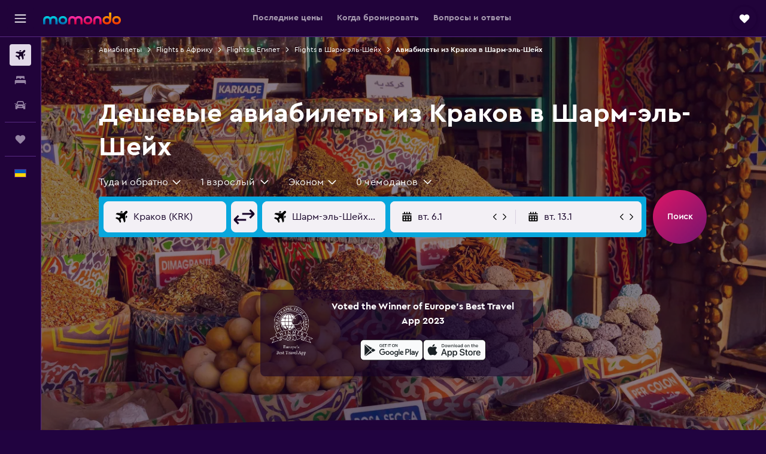

--- FILE ---
content_type: text/html;charset=UTF-8
request_url: https://www.ru.momondo.ua/aviabilety/krakov/sharm-el-sheikh
body_size: 102316
content:
<!DOCTYPE html>
<html lang='ru-ua' dir='ltr' class="bd-momondo">
<head>
<meta name="r9-version" content="R796d"/><meta name="r9-built" content="20251204.060104"/><meta name="r9-rendered" content="Sun, 07 Dec 2025 00:45:56 GMT"/><meta name="r9-build-number" content="36"/><link rel="stylesheet" href="https://content.r9cdn.net/res/combined.css?v=c5be85de0e7ce1a7730614fc8602d9b7d4375ab5&amp;cluster=4"/><link rel="stylesheet" href="https://content.r9cdn.net/res/combined.css?v=13d6cc50980488c69ecea280ef9763b5ef389052&amp;cluster=4"/><meta name="viewport" content="width=device-width, initial-scale=1, minimum-scale=1"/><meta name="format-detection" content="telephone=no"/><link rel="icon" href="/favicon.ico" sizes="any"/><link rel="icon" href="/icon.svg" type="image/svg+xml"/><title>Найдите дешёвые авиабилеты Краков – Шарм-эль-Шейх в 2025/26 г. | momondo</title><meta name="description" content="momondo сравнит цены на сайтах более чем 1000 авиакомпаний и агентств и поможет найти самые дешевые авиабилеты из Кракова в Шарм-эль-Шейх."/><link rel="preconnect" href="apis.google.com"/><link rel="dns-prefetch" href="apis.google.com"/><link rel="preconnect" href="www.googletagmanager.com"/><link rel="dns-prefetch" href="www.googletagmanager.com"/><link rel="preconnect" href="www.google-analytics.com"/><link rel="dns-prefetch" href="www.google-analytics.com"/><script type="text/javascript">
var safari13PlusRegex = /Macintosh;.*?Version\/(1[3-9]|[2-9][0-9]+)(\.[0-9]+)* Safari/;
if (
window &&
window.navigator &&
window.navigator.userAgent &&
window.navigator.userAgent.indexOf('Safari') > -1 &&
window.navigator.userAgent.indexOf('Chrome') === -1 &&
safari13PlusRegex.test(window.navigator.userAgent)
) {
if (
'ontouchstart' in window &&
(!('cookieEnabled' in window.navigator) || window.navigator.cookieEnabled)
) {
if (
decodeURIComponent(document.cookie).indexOf('pmov=') < 0 &&
decodeURIComponent(document.cookie).indexOf('oo.tweb=') < 0
) {
var d = new Date();
d.setTime(d.getTime() + 90 * 24 * 60 * 60 * 1000);
document.cookie = 'pmov=tb;path=/;expires=' + d.toUTCString();
}
}
}
</script><meta name="kayak_page" content="flight,static-flight-route,route"/><meta name="seop" content="krakov-sharm-el-sheikh"/><meta name="kayak_seo_splitxp" content="seo-mm-flight-routes-add-iata-codes=control-group,seo-flights-shared-ui-form=disabled"/><script type="text/javascript">
var DynamicContextPromise = (function (handler) {
this.status = 0;
this.value = undefined;
this.thenCallbacks = [];
this.catchCallbacks = [];
this.then = function(fn) {
if (this.status === 0) {
this.thenCallbacks.push(fn);
}
if (this.status === 1) {
fn(this.value);
}
return this;
}.bind(this);
this.catch = function(fn) {
if (this.status === 0) {
this.catchCallbacks.push(fn);
}
if (this.status === 2) {
fn(this.value);
}
return this;
}.bind(this);
var resolve = function(value) {
if (this.status === 0) {
this.status = 1;
this.value = value;
this.thenCallbacks.forEach(function(fn) {
fn(value)
});
}
}.bind(this);
var reject = function(value) {
if (this.status === 0) {
this.status = 2;
this.value = value;
this.catchCallbacks.forEach(function(fn) {
fn(value)
});
}
}.bind(this);
try {
handler(resolve, reject);
} catch (err) {
reject(err);
}
return {
then: this.then,
catch: this.catch,
};
}).bind({})
var ie = (function () {
var undef,
v = 3,
div = document.createElement('div'),
all = div.getElementsByTagName('i');
while (div.innerHTML = '<!--[if gt IE ' + (++v) + ']><i></i><![endif]-->', all[0]);
return v > 4 ? v : undef;
}());
var xhr = ie <= 9 ? new XDomainRequest() : new XMLHttpRequest();
var trackingQueryParams = "";
var getOnlyValidParams = function(paramsList, reservedParamsList) {
var finalParamsList = [];
for (var i = 0; i < paramsList.length; i++) {
if (reservedParamsList.indexOf(paramsList[i].split('=')[0]) == -1) {
finalParamsList.push(paramsList[i]);
}
}
return finalParamsList;
}
var removeUnnecessaryQueryStringChars = function(paramsString) {
if (paramsString.charAt(0) === '?') {
return paramsString.substr(1);
}
return paramsString;
}
var reservedParamsList = ['vertical', 'pageId', 'subPageId', 'originalReferrer', 'seoPlacementId', 'seoLanguage', 'seoCountry', 'tags'];
var paramsString = window.location && window.location.search;
if (paramsString) {
paramsString = removeUnnecessaryQueryStringChars(paramsString);
var finalParamsList = getOnlyValidParams(paramsString.split('&'), reservedParamsList)
trackingQueryParams = finalParamsList.length > 0 ? "&" + finalParamsList.join("&") + "&seo=true" : "";
}
var trackingUrl = '/s/run/fpc/context' +
'?vertical=flight' +
'&pageId=static-flight-route' +
'&subPageId=route' +
'&originalReferrer=' + encodeURIComponent(document.referrer) +
'&seoPlacementId=' + encodeURIComponent('krakov-sharm-el-sheikh') +
'&tags=' + encodeURIComponent('') +
'&origin=' + encodeURIComponent('KRK') +
'&destination=' + encodeURIComponent('SSH') +
'&isSeoPage=' + encodeURIComponent('true') +
'&domain=' + encodeURIComponent(window.location.host) +
trackingQueryParams;
xhr.open('GET', trackingUrl, true);
xhr.responseType = 'json';
window.R9 = window.R9 || {};
window.R9.unhiddenElements = [];
window.R9.dynamicContextPromise = new DynamicContextPromise(function(resolve, reject) {
xhr.onload = function () {
if (xhr.readyState === xhr.DONE && xhr.status === 200) {
window.R9 = window.R9 || {};
window.R9.globals = window.R9.globals || {};
resolve(xhr.response);
if (xhr.response['formToken']) {
R9.globals.formtoken = xhr.response['formToken'];
}
if (xhr.response['jsonPlacementEnabled'] && xhr.response['jsonGlobalPlacementEnabled']) {
if (xhr.response['placement']) {
R9.globals.placement = xhr.response['placement'];
}
if (xhr.response['affiliate']) {
R9.globals.affiliate = xhr.response['affiliate'];
}
}
if (xhr.response['dsaRemovableFields']) {
var dsaRemovableParamsList = xhr.response['dsaRemovableFields'];
var query = window.location.search.slice(1) || "";
var params = query.split('&');
var needRemoveParams = false;
for (var i = 0; i < dsaRemovableParamsList.length; i++) {
if (query.indexOf(dsaRemovableParamsList[i] + '=') != -1) {
needRemoveParams = true;
break;
}
}
if (needRemoveParams) {
var path = window.location.pathname;
var finalQuery = [];
for (var i = 0; i < params.length; i++) {
if (dsaRemovableParamsList.indexOf(params[i].split('=')[0]) == -1) {
finalQuery.push(params[i]);
}
}
if (window.history.replaceState) {
window.history.replaceState({}, document.title, path + (finalQuery.length > 0 ? '?' + finalQuery.join('&') : ''));
}
}
if(xhr.response['cachedCookieConsentEnabled']) {
var unhideElement = (elementId) => {
var elementToUnhide = document.querySelector(elementId);
if (elementToUnhide) {
window.R9.unhiddenElements = window.R9.unhiddenElements || [];
window.R9.unhiddenElements.push(elementId.replace('#', ''));
elementToUnhide.removeAttribute('hidden');
elementToUnhide.dispatchEvent(new Event('initialStaticHideRemove'));
}
}
var unhideCookieConsent = () => {
if (xhr.response['showSharedIabTcfDialog']) {
unhideElement('#iab-tcf-dialog');
}
if (xhr.response['showDataTransferDisclaimerDialog']) {
unhideElement('#shared-data-transfer-disclaimer-dialog');
}
if (xhr.response['showTwoPartyConsentDialog']) {
unhideElement('#shared-two-part-consent-dialog');
}
}
if (document.readyState === "loading") {
document.addEventListener("DOMContentLoaded", unhideCookieConsent);
} else {
unhideCookieConsent();
}
}
}
} else {
reject(xhr.response);
}
};
})
xhr.send('');
</script><link rel="canonical" href="https://www.ru.momondo.ua/aviabilety/krakov/sharm-el-sheikh"/><link rel="alternate" hrefLang="pl-PL" href="https://www.momondo.pl/loty/krakow/szarm-el-szejk"/><link rel="alternate" hrefLang="ru-UA" href="https://www.ru.momondo.ua/aviabilety/krakov/sharm-el-sheikh"/><link rel="alternate" hrefLang="uk-UA" href="https://www.momondo.ua/aviakvytky/krakiv/sharm-esh-sheikh"/><meta property="og:image" content="https://content.r9cdn.net/rimg/dimg/8e/70/1294c863-city-20452-1682d481416.jpg?width=1200&amp;height=630&amp;crop=false"/><meta property="og:image:width" content="1200"/><meta property="og:image:height" content="630"/><meta property="og:title" content="Найдите дешёвые авиабилеты Краков – Шарм-эль-Шейх в 2025/26 г. | momondo"/><meta property="og:type" content="website"/><meta property="og:description" content="momondo сравнит цены на сайтах более чем 1000 авиакомпаний и агентств и поможет найти самые дешевые авиабилеты из Кракова в Шарм-эль-Шейх."/><meta property="og:url" content="https://www.ru.momondo.ua/aviabilety/krakov/sharm-el-sheikh"/><meta property="og:site_name" content="momondo"/><meta property="fb:pages" content="148785901841216"/><meta property="twitter:title" content="Найдите дешёвые авиабилеты Краков – Шарм-эль-Шейх в 2025/26 г. | momondo"/><meta name="twitter:description" content="momondo сравнит цены на сайтах более чем 1000 авиакомпаний и агентств и поможет найти самые дешевые авиабилеты из Кракова в Шарм-эль-Шейх."/><meta name="twitter:image:src" content="https://content.r9cdn.net/rimg/dimg/8e/70/1294c863-city-20452-1682d481416.jpg?width=440&amp;height=220&amp;crop=false"/><meta name="twitter:card" content="summary_large_image"/><meta name="twitter:site" content="@momondo"/><meta name="twitter:creator" content="@momondo"/><meta name="robots" content="noodp"/><link rel="apple-touch-icon" href="/apple-touch-icon.png"/><link rel="apple-touch-icon" sizes="60x60" href="/apple-touch-icon-60x60.png"/><link rel="apple-touch-icon" sizes="76x76" href="/apple-touch-icon-76x76.png"/><link rel="apple-touch-icon" sizes="120x120" href="/apple-touch-icon-120x120.png"/><link rel="apple-touch-icon" sizes="152x152" href="/apple-touch-icon-152x152.png"/><link rel="apple-touch-icon" sizes="167x167" href="/apple-touch-icon-167x167.png"/><link rel="apple-touch-icon" sizes="180x180" href="/apple-touch-icon-180x180.png"/><script type="application/ld+json">{"@context":"https://schema.org","@type":"Website","name":"momondo","url":"https://www.ru.momondo.ua"}</script><script type="application/ld+json">{"@context":"http://schema.org","@type":"Organization","name":"momondo","url":"https://www.ru.momondo.ua/aviabilety/krakov/sharm-el-sheikh","sameAs":["https://www.facebook.com/momondo","https://www.instagram.com/momondo"]}</script><script type="application/ld+json">{"@context":"http://schema.org","@type":"WebPage","url":"https://www.ru.momondo.ua/aviabilety/krakov/sharm-el-sheikh","name":"Найдите дешёвые авиабилеты Краков – Шарм-эль-Шейх в 2025/26 г. | momondo","description":"momondo сравнит цены на сайтах более чем 1000 авиакомпаний и агентств и поможет найти самые дешевые авиабилеты из Кракова в Шарм-эль-Шейх.","publisher":"momondo"}</script><script type="application/ld+json">{"@context":"http://schema.org","@type":"FAQPage","mainEntity":[{"@type":"Question","name":"Хочу получать уведомления о колебаниях цен по направлению Краков – Шарм-эль-Шейх. Что мне нужно сделать?","acceptedAnswer":{"@type":"Answer","text":"Чтобы активировать уведомления о цене от momondo, сначала выполните поиск <a href=https://www.ru.momondo.ua/aviabilety/krakov/sharm-el-sheikh#>авиабилетов Краков – Шарм-эль-Шейх</a>. На странице с результатами поиска вы увидите все цены, доступные на данный момент. Выберите подходящий рейс и создайте уведомление о цене с помощью соответствующего виджета."}},{"@type":"Question","name":"Я ищу авиабилеты Краков – Шарм-эль-Шейх. Как momondo может помочь мне сэкономить?","acceptedAnswer":{"@type":"Answer","text":"Если вы планируете поездку заранее, прогноз цен от momondo поможет выбрать оптимальные даты (включая анализ колебаний цен по дням недели) и даже время перелета. Календарь цен на странице с результатами поиска подскажет, как меняются цены на авиабилеты в течение месяца. Создав уведомления о цене, вы будете в курсе изменений стоимости перелета по конкретным направлениям и не упустите идеальный момент для покупки билета. Если вы примерно представляете себе бюджет поездки, но пока не решили, куда слетать, инструмент <a href=https://www.ru.momondo.ua/explore/>Explore</a> поможет выбрать направление. А если вы только начинаете планировать отпуск, загляните в раздел «Куда поехать»: там найдется много вдохновляющих идей, интересных историй и лайфхаков для путешественников."}},{"@type":"Question","name":"Как momondo находит цены на авиабилеты?","acceptedAnswer":{"@type":"Answer","text":"Мы анализируем данные и сравниваем цены на более чем 700 сайтах авиакомпаний и агентств. momondo работает на рынках более чем 30 стран, предлагая пользователям широкий выбор тарифов."}},{"@type":"Question","name":"Когда цены на авиабилеты с местом отправления Краков Балис – Шарм-эль-Шейх Офира обновлялись на momondo в последний раз?","acceptedAnswer":{"@type":"Answer","text":"Цены на авиабилеты с местом отправления Краков Балис – Шарм-эль-Шейх Офира обновляются ежедневно."}},{"@type":"Question","name":"Каков минимальный возраст пассажиров на рейсах из г. Краков Балис – Шарм-эль-Шейх Офира?","acceptedAnswer":{"@type":"Answer","text":"Хотя дети могут быть допущены к перелету без взрослых начиная с пяти лет, перевозчики, предоставляющие услуги сопровождения несовершеннолетних (UNMR), вправе устанавливать дополнительные ограничения с учетом продолжительности и расписания рейса и пересадок. Эту информацию лучше уточнить у представителей авиакомпании, которая выполняет интересующий вас рейс из г. Краков Балис – Шарм-эль-Шейх Офира."}},{"@type":"Question","name":"What documentation or ID do you need to fly to Шарм-эль-Шейх Офира?","acceptedAnswer":{"@type":"Answer","text":"The travel and health documents required for your trip to Шарм-эль-Шейх Офира can vary based on your itinerary and personal situation. As a rule, consider having multiple documents such as a national ID card or driver’s license, and a passport valid for six-months after you plan to arrive at Шарм-эль-Шейх Офира. We always recommend checking with your airline or a trusted third party such as IATA to get advice."}}]}</script><script type="application/ld+json">[{"@context":"http://schema.org","@type":"BreadcrumbList","name":"r9-alt","itemListElement":[{"@type":"ListItem","position":"1","item":{"@id":"/lety","name":"Авиабилеты"}},{"@type":"ListItem","position":"2","item":{"@id":"/aviabilety/egipet","name":"Flights в Египет"}},{"@type":"ListItem","position":"3","item":{"@id":"/aviabilety/krakov/sharm-el-sheikh","name":"Авиабилеты из Краков в Шарм-эль-Шейх"}}]},{"@context":"http://schema.org","@type":"BreadcrumbList","name":"r9-full","itemListElement":[{"@type":"ListItem","position":"1","item":{"@id":"/lety","name":"Авиабилеты"}},{"@type":"ListItem","position":"2","item":{"@id":"/aviabilety/afrika","name":"Flights в Африку"}},{"@type":"ListItem","position":"3","item":{"@id":"/aviabilety/egipet","name":"Flights в Египет"}},{"@type":"ListItem","position":"4","item":{"@id":"/aviabilety/sharm-el-sheikh","name":"Flights в Шарм-эль-Шейх"}},{"@type":"ListItem","position":"5","item":{"@id":"/aviabilety/krakov/sharm-el-sheikh","name":"Авиабилеты из Краков в Шарм-эль-Шейх"}}]}]</script><meta name="kayak_content_type" content="KRK-SSH,backup"/><script type="application/ld+json">{"@context":"http://schema.org","@type":"Trip","name":"Найдите дешёвые авиабилеты Краков – Шарм-эль-Шейх в 2025/26 г. | momondo","description":"momondo сравнит цены на сайтах более чем 1000 авиакомпаний и агентств и поможет найти самые дешевые авиабилеты из Кракова в Шарм-эль-Шейх.","itinerary":{"@type":"ItemList","numberOfItems":0,"itemListElement":[]}}</script>
</head>
<body class='react react-st ru_UA '><div id='root'><div class="c--AO"><nav class="mZv3" aria-label="Быстрые ссылки для навигации с клавиатуры"><a href="#main">Skip to main content</a></nav><div data-testid="page-top-anchor" aria-live="polite" aria-atomic="true" tabindex="-1" style="position:absolute;width:1px;height:1px;margin:-1px;padding:0;overflow:hidden;clip-path:inset(50%);white-space:nowrap;border:0"></div><header class="mc6t mc6t-mod-sticky-always" style="height:62px;top:0px"><div class="mc6t-wrapper"><div><div class="mc6t-banner mc6t-mod-sticky-non-mobile"></div></div><div class="mc6t-main-content mc6t-mod-bordered" style="height:62px"><div class="common-layout-react-HeaderV2 V_0p V_0p-mod-branded V_0p-mod-side-nav-ux-v2"><div class="wRhj wRhj-mod-justify-start wRhj-mod-grow"><div class="mc6t-nav-button mc6t-mod-hide-empty"><div role="button" tabindex="0" class="ZGw- ZGw--mod-size-medium ZGw--mod-variant-default" aria-label="Открыть основную панель навигации"><svg viewBox="0 0 200 200" width="20" height="20" xmlns="http://www.w3.org/2000/svg" role="presentation"><path d="M191.67 50H8.33V33.33h183.33V50zm0 100H8.33v16.67h183.33V150zm0-58.33H8.33v16.67h183.33V91.67z"/></svg></div></div><div class="mc6t-logo mc6t-mod-hide-empty"><div class="gPDR gPDR-mod-focus-keyboard gPDR-momondo gPDR-non-compact gPDR-main-logo-mobile gPDR-mod-reduced-size"><a class="gPDR-main-logo-link" href="/" itemProp="https://schema.org/logo" aria-label="На главную страницу momondo"><div class="gPDR-main-logo" style="animation-duration:2000ms"><span style="transform:translate3d(0,0,0);vertical-align:middle;-webkit-font-smoothing:antialiased;-moz-osx-font-smoothing:grayscale;width:auto;height:auto" class="gPDR-logo-image"><svg width="100%" height="100%" xmlns="http://www.w3.org/2000/svg" viewBox="0 0 250 38" role="presentation" style="width:inherit;height:inherit;line-height:inherit;color:inherit"><defs><linearGradient id="logos806a-1" x2="0" y2="100%"><stop offset="0" stop-color="#00d7e5"/><stop offset="1" stop-color="#0066ae"/></linearGradient><linearGradient id="logos806b-1" x2="0" y2="100%"><stop offset="0" stop-color="#ff30ae"/><stop offset="1" stop-color="#d1003a"/></linearGradient><linearGradient id="logos806c-1" x2="0" y2="100%"><stop offset="0" stop-color="#ffba00"/><stop offset="1" stop-color="#f02e00"/></linearGradient></defs><path fill="url(#logos806a-1)" d="M23.2 15.5c2.5-2.7 6-4.4 9.9-4.4 8.7 0 13.4 6 13.4 13.4v12.8c0 .3-.3.5-.5.5h-6c-.3 0-.5-.2-.5-.5V24.5c0-4.6-3.1-5.9-6.4-5.9-3.2 0-6.4 1.3-6.4 5.9v12.8c0 .3-.3.5-.5.5h-5.9c-.3 0-.5-.2-.5-.5V24.5c0-4.6-3.1-5.9-6.4-5.9-3.2 0-6.4 1.3-6.4 5.9v12.8c0 .3-.3.5-.5.5h-6c-.3 0-.5-.2-.5-.5V24.5c0-7.4 4.7-13.4 13.3-13.4 4 0 7.5 1.7 9.9 4.4m54.3 9.1c0 7.5-5.2 13.4-14 13.4s-14-5.9-14-13.4c0-7.6 5.2-13.4 14-13.4 8.8-.1 14 5.9 14 13.4zm-6.7 0c0-3.7-2.4-6.8-7.3-6.8-5.2 0-7.3 3.1-7.3 6.8 0 3.7 2.1 6.8 7.3 6.8 5.1-.1 7.3-3.1 7.3-6.8z"/><path fill="url(#logos806b-1)" d="M103.8 15.5c2.5-2.7 6-4.4 9.9-4.4 8.7 0 13.4 6 13.4 13.4v12.8c0 .3-.3.5-.5.5h-5.9c-.3 0-.5-.2-.5-.5V24.5c0-4.6-3.1-5.9-6.4-5.9-3.2 0-6.4 1.3-6.4 5.9v12.8c0 .3-.3.5-.5.5H101c-.3 0-.5-.2-.5-.5V24.5c0-4.6-3.1-5.9-6.4-5.9-3.2 0-6.4 1.3-6.4 5.9v12.8c0 .3-.3.5-.5.5h-5.9c-.3 0-.5-.2-.5-.5V24.5c0-7.4 4.7-13.4 13.3-13.4 3.8 0 7.3 1.7 9.7 4.4m54.3 9.1c0 7.5-5.2 13.4-14 13.4s-14-5.9-14-13.4c0-7.6 5.2-13.4 14-13.4 8.7-.1 14 5.9 14 13.4zm-6.7 0c0-3.7-2.3-6.8-7.3-6.8-5.2 0-7.3 3.1-7.3 6.8 0 3.7 2.1 6.8 7.3 6.8 5.1-.1 7.3-3.1 7.3-6.8zm9.8-.1v12.8c0 .3.2.5.5.5h5.9c.3 0 .5-.2.5-.5V24.5c0-4.6 3.1-5.9 6.4-5.9 3.3 0 6.4 1.3 6.4 5.9v12.8c0 .3.2.5.5.5h5.9c.3 0 .5-.2.5-.5V24.5c0-7.4-4.5-13.4-13.4-13.4-8.7 0-13.2 6-13.2 13.4"/><path fill="url(#logos806c-1)" d="M218.4 0h-5.9c-.3 0-.5.2-.5.5v13c-1.3-1.2-4.3-2.4-7-2.4-8.8 0-14 5.9-14 13.4s5.2 13.4 14 13.4c8.7 0 14-5.2 14-14.6V.4c-.1-.2-.3-.4-.6-.4zm-13.5 31.3c-5.2 0-7.3-3-7.3-6.8 0-3.7 2.1-6.8 7.3-6.8 4.9 0 7.3 3 7.3 6.8s-2.2 6.8-7.3 6.8zM236 11.1c-8.8 0-14 5.9-14 13.4s5.2 13.4 14 13.4 14-5.9 14-13.4c0-7.4-5.3-13.4-14-13.4zm0 20.2c-5.2 0-7.3-3.1-7.3-6.8 0-3.7 2.1-6.8 7.3-6.8 4.9 0 7.3 3.1 7.3 6.8 0 3.8-2.2 6.8-7.3 6.8z"/></svg></span></div></a></div></div></div><div class="wRhj wRhj-mod-width-full-mobile wRhj-mod-justify-center wRhj-mod-allow-shrink"><div class="V_0p-search-display-wrapper"></div></div><div class="V_0p-secondary-navigation" style="margin:0;top:61px"><div class="N_ex N_ex-pres-default N_ex-mod-inline-spacing-top-none N_ex-mod-inline"><div class="N_ex-navigation-wrapper N_ex-mod-inline"><div class="N_ex-navigation-container"><div class="N_ex-navigation-items-wrapper"><div class="vHYk-button-wrapper vHYk-mod-pres-default"><div role="button" tabindex="0" class="vHYk vHYk-button" data-text="Последние цены"><span>Последние цены</span></div></div><div class="vHYk-button-wrapper vHYk-mod-pres-default"><div role="button" tabindex="0" class="vHYk vHYk-button" data-text="Когда бронировать"><span>Когда бронировать</span></div></div><div class="vHYk-button-wrapper vHYk-mod-pres-default"><div role="button" tabindex="0" class="vHYk vHYk-button" data-text="Вопросы и ответы"><span>Вопросы и ответы</span></div></div></div></div></div></div></div><div class="wRhj wRhj-mod-justify-end wRhj-mod-grow"><div><div class="common-layout-react-HeaderAccountWrapper theme-dark account--collapsible account--not-branded"><div class="ui-layout-header-HeaderTripsItem"><div class="trips-drawer-wrapper theme-dark"><div><div role="button" tabindex="0" class="ZGw- ZGw--mod-size-medium ZGw--mod-variant-round" aria-label="Открыть панель «Поездки»"><div class="c_EZE"><svg viewBox="0 0 200 200" width="1.25em" height="1.25em" xmlns="http://www.w3.org/2000/svg" class="" role="presentation" aria-hidden="true"><path d="M169.94 110.33l-19.75 19.75l-.92.92l-39.58 39.58c-.67.67-1.33 1.25-2 1.67c-.75.58-1.5 1.08-2.25 1.42c-.83.42-1.75.75-2.58 1c-.75.17-1.58.25-2.33.33h-1c-.75-.08-1.58-.17-2.33-.33c-.83-.25-1.75-.58-2.58-1c-.75-.33-1.5-.83-2.25-1.42c-.67-.42-1.33-1-2-1.67L50.79 131l-.92-.92l-19.75-19.75c-8.92-9-13.42-20.67-13.42-32.42s4.5-23.42 13.42-32.42c17.92-17.83 46.92-17.83 64.83 0l5.08 5.08l5.08-5.08c8.92-8.92 20.67-13.33 32.42-13.33s23.5 4.42 32.42 13.33c17.92 17.92 17.92 46.92 0 64.83z"/></svg></div></div></div></div></div></div></div></div><div class="c5ab7 c5ab7-mod-absolute c5ab7-collapsed c5ab7-mod-variant-accordion" style="top:62px"><div tabindex="-1" class="pRB0 pRB0-collapsed pRB0-mod-variant-accordion pRB0-mod-position-sticky" style="top:62px;height:calc(100vh - 62px)"><div><div class="pRB0-nav-items"><nav class="HtHs" aria-label="Поиск"><ul class="HtHs-nav-list"><li><a href="/" aria-label="Поиск авиабилетов " class="dJtn dJtn-active dJtn-collapsed dJtn-mod-variant-accordion" aria-current="page"><svg viewBox="0 0 200 200" width="1.25em" height="1.25em" xmlns="http://www.w3.org/2000/svg" class="ncEv ncEv-rtl-aware dJtn-menu-item-icon" role="presentation" aria-hidden="true"><path d="M107.91 115.59l-23.6 17.77l10.49 28.28c.83 4.36-.53 8.9-3.65 12.02l-9.78 9.78l-23.54-41.34l-41.28-23.48l9.78-9.66c3.12-3.12 7.6-4.42 11.9-3.65l28.4 10.37l17.71-23.66l-11.79-11.79l-52.86-17.5l13.14-13.49c2.77-2.77 6.6-4.24 10.49-4.01l27.05 1.83l33.12 2.24l22.1 1.47l29.46-29.34c6.48-6.48 17.09-6.48 23.57 0c3.24 3.24 4.89 7.48 4.83 11.79c.06 4.3-1.59 8.54-4.83 11.78l-29.46 29.34l1.47 22.1l2.24 33.12l1.83 27.16c.29 3.83-1.12 7.6-3.83 10.31l-13.44 13.44l-17.74-53.09l-11.79-11.79zm67.76-26.52c-4.77-4.77-12.32-4.89-17.21-.35l2.24 33l14.97-14.97a12.488 12.488 0 000-17.68zm-64.81-64.82a12.488 12.488 0 00-17.68 0L78.21 39.22l33 2.24c4.54-4.89 4.42-12.43-.35-17.21z"/></svg><div class="dJtn-menu-item-title">Авиабилеты</div></a></li><li><a href="/oteli" aria-label="Поиск отелей " class="dJtn dJtn-collapsed dJtn-mod-variant-accordion" aria-current="false"><svg viewBox="0 0 200 200" width="1.25em" height="1.25em" xmlns="http://www.w3.org/2000/svg" class="ncEv dJtn-menu-item-icon" role="presentation" aria-hidden="true"><path d="M170.83 46.67v36.67h-16.67v-3.33c0-7.42-5.92-13.33-13.33-13.33h-19.17c-7.42 0-13.33 5.92-13.33 13.33v3.33H91.66v-3.33c0-7.42-5.92-13.33-13.33-13.33H59.16c-7.42 0-13.33 5.92-13.33 13.33v3.33H29.16V46.67c0-7.42 5.92-13.33 13.33-13.33h115c7.42 0 13.33 5.92 13.33 13.33zm7.5 53.33H21.67c-7.42 0-13.33 5.92-13.33 13.33v53.33h16.67v-16.67h150v16.67h16.67v-53.33c0-7.42-5.92-13.33-13.33-13.33z"/></svg><div class="dJtn-menu-item-title">Жилье</div></a></li><li><a href="/prokat-avto" aria-label="Поиск авто " class="dJtn dJtn-collapsed dJtn-mod-variant-accordion" aria-current="false"><svg viewBox="0 0 200 200" width="1.25em" height="1.25em" xmlns="http://www.w3.org/2000/svg" class="ncEv dJtn-menu-item-icon" role="presentation" aria-hidden="true"><path d="M25.03 83.33H5.7c-.83 0-1.5-.67-1.5-1.5v-11h20.83v12.5zm150 0h19.33c.83 0 1.5-.67 1.5-1.5v-11h-20.83v12.5zm8.33 17.5v65.83h-33.33v-16.67h-100v16.58l-33.33.08V100.9c0-7.33 6-13.33 13.33-13.33l2.5-.08l14.58-44.92c1.75-5.5 6.92-9.25 12.75-9.25h80.33c5.83 0 11 3.75 12.75 9.25l14.58 44.92h2.5c7.33 0 13.33 6 13.33 13.33zm-137.5 7.5c0-4.58-3.75-8.33-8.33-8.33s-8.33 3.75-8.33 8.33s3.75 8.33 8.33 8.33s8.33-3.75 8.33-8.33zm87.5 16.67c0-4.58-3.75-8.33-8.33-8.33h-50c-4.58 0-8.33 3.75-8.33 8.33s3.75 8.33 8.33 8.33h50c4.58 0 8.33-3.75 8.33-8.33zm16.67-37.5L137.86 50H62.2L50.03 87.5h100zm20.83 20.83c0-4.58-3.75-8.33-8.33-8.33s-8.33 3.75-8.33 8.33s3.75 8.33 8.33 8.33s8.33-3.75 8.33-8.33z"/></svg><div class="dJtn-menu-item-title">Прокат авто</div></a></li></ul></nav></div><div class="pRB0-line"></div><div class="pRB0-nav-items"><div><a href="#" class="eHiZ-mod-underline-none dJtn dJtn-collapsed dJtn-mod-variant-accordion" aria-label="Поездки " aria-current="false"><svg viewBox="0 0 200 200" width="1.25em" height="1.25em" xmlns="http://www.w3.org/2000/svg" class="ncEv dJtn-menu-item-icon" role="presentation" aria-hidden="true"><path d="M169.94 110.33l-19.75 19.75l-.92.92l-39.58 39.58c-.67.67-1.33 1.25-2 1.67c-.75.58-1.5 1.08-2.25 1.42c-.83.42-1.75.75-2.58 1c-.75.17-1.58.25-2.33.33h-1c-.75-.08-1.58-.17-2.33-.33c-.83-.25-1.75-.58-2.58-1c-.75-.33-1.5-.83-2.25-1.42c-.67-.42-1.33-1-2-1.67L50.79 131l-.92-.92l-19.75-19.75c-8.92-9-13.42-20.67-13.42-32.42s4.5-23.42 13.42-32.42c17.92-17.83 46.92-17.83 64.83 0l5.08 5.08l5.08-5.08c8.92-8.92 20.67-13.33 32.42-13.33s23.5 4.42 32.42 13.33c17.92 17.92 17.92 46.92 0 64.83z"/></svg><div class="dJtn-menu-item-title">Поездки</div></a></div></div><div class="pRB0-line"></div><div class="pRB0-nav-items"><div role="button" tabindex="0" aria-label="Выбор языка " class="dJtn dJtn-collapsed dJtn-mod-variant-accordion"><div class="dJtn-menu-item-icon"><div class="IXOM IXOM-mod-size-xsmall"><span class="IXOM-flag-container IXOM-ua IXOM-mod-bordered"><img class="DU4n DU4n-hidden" alt="Україна (Русский)" width="18" height="12"/></span></div></div><div class="dJtn-menu-item-title">Русский</div></div></div></div><div class="pRB0-navigation-links"><div class="F-Tz"></div></div></div></div><div class="c1yxs-hidden"><div class="c-ulo c-ulo-mod-always-render" aria-modal="true"><div class="c-ulo-viewport"><div tabindex="-1" class="c-ulo-content" style="max-width:640px"><div class="BLL2 BLL2-mod-variant-row BLL2-mod-padding-top-small BLL2-mod-padding-bottom-base BLL2-mod-padding-x-large"><div class="BLL2-main BLL2-mod-close-variant-dismiss BLL2-mod-dialog-variant-bottom-sheet-popup"><span class="BLL2-close BLL2-mod-close-variant-dismiss BLL2-mod-close-orientation-left BLL2-mod-close-button-padding-none"><button role="button" class="Py0r Py0r-mod-full-height-width Py0r-mod-variant-solid Py0r-mod-theme-none Py0r-mod-shape-default Py0r-mod-size-xsmall Py0r-mod-outline-offset" tabindex="0" aria-disabled="false" aria-label="Close"><div class="Py0r-button-container"><div class="Py0r-button-content"><svg viewBox="0 0 200 200" width="20" height="20" xmlns="http://www.w3.org/2000/svg" role="presentation"><path d="M111.83 100l61.83 61.83l-11.83 11.83L100 111.83l-61.83 61.83l-11.83-11.83L88.17 100L26.33 38.17l11.83-11.83l61.83 61.83l61.83-61.83l11.83 11.83L111.82 100z"/></svg></div></div></button></span><div class="BLL2-content"></div></div><div class="BLL2-bottom-content"><label class="hEI8" id="country-picker-search-label" for="country-picker-search">Search for a country or language</label><div role="presentation" tabindex="-1" class="puNl puNl-mod-cursor-inherit puNl-mod-font-size-base puNl-mod-radius-base puNl-mod-corner-radius-all puNl-mod-size-base puNl-mod-spacing-default puNl-mod-state-default puNl-mod-theme-form puNl-mod-validation-state-neutral puNl-mod-validation-style-border"><input class="NhpT NhpT-mod-radius-base NhpT-mod-corner-radius-all NhpT-mod-size-base NhpT-mod-state-default NhpT-mod-theme-form NhpT-mod-validation-state-neutral NhpT-mod-validation-style-border NhpT-mod-hide-native-clear-button" type="search" tabindex="0" aria-controls="country-picker-list" id="country-picker-search" autoComplete="off" placeholder="Search for a country or language" value=""/></div></div></div><div class="Qe5W Qe5W-mod-padding-none"><div class="daOL"><ul role="listbox" tabindex="0" id="country-picker-list" class="RHsd RHsd-mod-hide-focus-outline RHsd-mod-display-flex"><li id="en-AU-Australia (English)" role="option" class="pe5z" aria-selected="false"><a aria-current="false" class="dG4A" href="https://www.momondo.com.au" tabindex="-1"><div class="IXOM IXOM-mod-size-xsmall"><span class="IXOM-flag-container IXOM-au IXOM-mod-bordered"><img class="DU4n DU4n-hidden" alt="Australia (English)" width="18" height="12"/></span></div><span class="dG4A-label">Australia (English)</span></a></li><li id="fr-BE-Belgique (Français)" role="option" class="pe5z" aria-selected="false"><a aria-current="false" class="dG4A" href="https://www.fr.momondo.be/in?cc=be&amp;lc=fr" tabindex="-1"><div class="IXOM IXOM-mod-size-xsmall"><span class="IXOM-flag-container IXOM-be IXOM-mod-bordered"><img class="DU4n DU4n-hidden" alt="Belgique (Français)" width="18" height="12"/></span></div><span class="dG4A-label">Belgique (Français)</span></a></li><li id="nl-BE-België (Nederlands)" role="option" class="pe5z" aria-selected="false"><a aria-current="false" class="dG4A" href="https://www.momondo.be/in?cc=be&amp;lc=nl" tabindex="-1"><div class="IXOM IXOM-mod-size-xsmall"><span class="IXOM-flag-container IXOM-be IXOM-mod-bordered"><img class="DU4n DU4n-hidden" alt="België (Nederlands)" width="18" height="12"/></span></div><span class="dG4A-label">België (Nederlands)</span></a></li><li id="pt-BR-Brasil (Português)" role="option" class="pe5z" aria-selected="false"><a aria-current="false" class="dG4A" href="https://www.momondo.com.br" tabindex="-1"><div class="IXOM IXOM-mod-size-xsmall"><span class="IXOM-flag-container IXOM-br IXOM-mod-bordered"><img class="DU4n DU4n-hidden" alt="Brasil (Português)" width="18" height="12"/></span></div><span class="dG4A-label">Brasil (Português)</span></a></li><li id="en-CA-Canada (English)" role="option" class="pe5z" aria-selected="false"><a aria-current="false" class="dG4A" href="https://www.momondo.ca/in?cc=ca&amp;lc=en" tabindex="-1"><div class="IXOM IXOM-mod-size-xsmall"><span class="IXOM-flag-container IXOM-ca IXOM-mod-bordered"><img class="DU4n DU4n-hidden" alt="Canada (English)" width="18" height="12"/></span></div><span class="dG4A-label">Canada (English)</span></a></li><li id="fr-CA-Canada (Français)" role="option" class="pe5z" aria-selected="false"><a aria-current="false" class="dG4A" href="https://www.fr.momondo.ca/in?cc=ca&amp;lc=fr" tabindex="-1"><div class="IXOM IXOM-mod-size-xsmall"><span class="IXOM-flag-container IXOM-ca IXOM-mod-bordered"><img class="DU4n DU4n-hidden" alt="Canada (Français)" width="18" height="12"/></span></div><span class="dG4A-label">Canada (Français)</span></a></li><li id="cs-CZ-Česká republika (Čeština)" role="option" class="pe5z" aria-selected="false"><a aria-current="false" class="dG4A" href="https://www.momondo.cz" tabindex="-1"><div class="IXOM IXOM-mod-size-xsmall"><span class="IXOM-flag-container IXOM-cz IXOM-mod-bordered"><img class="DU4n DU4n-hidden" alt="Česká republika (Čeština)" width="18" height="12"/></span></div><span class="dG4A-label">Česká republika (Čeština)</span></a></li><li id="es-CL-Chile (Español)" role="option" class="pe5z" aria-selected="false"><a aria-current="false" class="dG4A" href="https://www.momondo.cl" tabindex="-1"><div class="IXOM IXOM-mod-size-xsmall"><span class="IXOM-flag-container IXOM-cl IXOM-mod-bordered"><img class="DU4n DU4n-hidden" alt="Chile (Español)" width="18" height="12"/></span></div><span class="dG4A-label">Chile (Español)</span></a></li><li id="es-CO-Colombia (Español)" role="option" class="pe5z" aria-selected="false"><a aria-current="false" class="dG4A" href="https://www.momondo.com.co" tabindex="-1"><div class="IXOM IXOM-mod-size-xsmall"><span class="IXOM-flag-container IXOM-co IXOM-mod-bordered"><img class="DU4n DU4n-hidden" alt="Colombia (Español)" width="18" height="12"/></span></div><span class="dG4A-label">Colombia (Español)</span></a></li><li id="da-DK-Danmark (Dansk)" role="option" class="pe5z" aria-selected="false"><a aria-current="false" class="dG4A" href="https://www.momondo.dk" tabindex="-1"><div class="IXOM IXOM-mod-size-xsmall"><span class="IXOM-flag-container IXOM-dk IXOM-mod-bordered"><img class="DU4n DU4n-hidden" alt="Danmark (Dansk)" width="18" height="12"/></span></div><span class="dG4A-label">Danmark (Dansk)</span></a></li><li id="de-DE-Deutschland (Deutsch)" role="option" class="pe5z" aria-selected="false"><a aria-current="false" class="dG4A" href="https://www.momondo.de" tabindex="-1"><div class="IXOM IXOM-mod-size-xsmall"><span class="IXOM-flag-container IXOM-de IXOM-mod-bordered"><img class="DU4n DU4n-hidden" alt="Deutschland (Deutsch)" width="18" height="12"/></span></div><span class="dG4A-label">Deutschland (Deutsch)</span></a></li><li id="et-EE-Eesti (Eesti)" role="option" class="pe5z" aria-selected="false"><a aria-current="false" class="dG4A" href="https://www.momondo.ee" tabindex="-1"><div class="IXOM IXOM-mod-size-xsmall"><span class="IXOM-flag-container IXOM-ee IXOM-mod-bordered"><img class="DU4n DU4n-hidden" alt="Eesti (Eesti)" width="18" height="12"/></span></div><span class="dG4A-label">Eesti (Eesti)</span></a></li><li id="es-ES-España (Español)" role="option" class="pe5z" aria-selected="false"><a aria-current="false" class="dG4A" href="https://www.momondo.es" tabindex="-1"><div class="IXOM IXOM-mod-size-xsmall"><span class="IXOM-flag-container IXOM-es IXOM-mod-bordered"><img class="DU4n DU4n-hidden" alt="España (Español)" width="18" height="12"/></span></div><span class="dG4A-label">España (Español)</span></a></li><li id="fr-FR-France (Français)" role="option" class="pe5z" aria-selected="false"><a aria-current="false" class="dG4A" href="https://www.momondo.fr" tabindex="-1"><div class="IXOM IXOM-mod-size-xsmall"><span class="IXOM-flag-container IXOM-fr IXOM-mod-bordered"><img class="DU4n DU4n-hidden" alt="France (Français)" width="18" height="12"/></span></div><span class="dG4A-label">France (Français)</span></a></li><li id="en-IN-India (English)" role="option" class="pe5z" aria-selected="false"><a aria-current="false" class="dG4A" href="https://www.momondo.in" tabindex="-1"><div class="IXOM IXOM-mod-size-xsmall"><span class="IXOM-flag-container IXOM-in IXOM-mod-bordered"><img class="DU4n DU4n-hidden" alt="India (English)" width="18" height="12"/></span></div><span class="dG4A-label">India (English)</span></a></li><li id="en-IE-Ireland (English)" role="option" class="pe5z" aria-selected="false"><a aria-current="false" class="dG4A" href="https://www.momondo.ie" tabindex="-1"><div class="IXOM IXOM-mod-size-xsmall"><span class="IXOM-flag-container IXOM-ie IXOM-mod-bordered"><img class="DU4n DU4n-hidden" alt="Ireland (English)" width="18" height="12"/></span></div><span class="dG4A-label">Ireland (English)</span></a></li><li id="it-IT-Italia (Italiano)" role="option" class="pe5z" aria-selected="false"><a aria-current="false" class="dG4A" href="https://www.momondo.it" tabindex="-1"><div class="IXOM IXOM-mod-size-xsmall"><span class="IXOM-flag-container IXOM-it IXOM-mod-bordered"><img class="DU4n DU4n-hidden" alt="Italia (Italiano)" width="18" height="12"/></span></div><span class="dG4A-label">Italia (Italiano)</span></a></li><li id="es-MX-México (Español)" role="option" class="pe5z" aria-selected="false"><a aria-current="false" class="dG4A" href="https://www.momondo.mx" tabindex="-1"><div class="IXOM IXOM-mod-size-xsmall"><span class="IXOM-flag-container IXOM-mx IXOM-mod-bordered"><img class="DU4n DU4n-hidden" alt="México (Español)" width="18" height="12"/></span></div><span class="dG4A-label">México (Español)</span></a></li><li id="nl-NL-Nederland (Nederlands)" role="option" class="pe5z" aria-selected="false"><a aria-current="false" class="dG4A" href="https://www.momondo.nl" tabindex="-1"><div class="IXOM IXOM-mod-size-xsmall"><span class="IXOM-flag-container IXOM-nl IXOM-mod-bordered"><img class="DU4n DU4n-hidden" alt="Nederland (Nederlands)" width="18" height="12"/></span></div><span class="dG4A-label">Nederland (Nederlands)</span></a></li><li id="no-NO-Norge (Norsk)" role="option" class="pe5z" aria-selected="false"><a aria-current="false" class="dG4A" href="https://www.momondo.no" tabindex="-1"><div class="IXOM IXOM-mod-size-xsmall"><span class="IXOM-flag-container IXOM-no IXOM-mod-bordered"><img class="DU4n DU4n-hidden" alt="Norge (Norsk)" width="18" height="12"/></span></div><span class="dG4A-label">Norge (Norsk)</span></a></li><li id="de-AT-Österreich (Deutsch)" role="option" class="pe5z" aria-selected="false"><a aria-current="false" class="dG4A" href="https://www.momondo.at" tabindex="-1"><div class="IXOM IXOM-mod-size-xsmall"><span class="IXOM-flag-container IXOM-at IXOM-mod-bordered"><img class="DU4n DU4n-hidden" alt="Österreich (Deutsch)" width="18" height="12"/></span></div><span class="dG4A-label">Österreich (Deutsch)</span></a></li><li id="es-PE-Perú (Español)" role="option" class="pe5z" aria-selected="false"><a aria-current="false" class="dG4A" href="https://www.momondo.com.pe" tabindex="-1"><div class="IXOM IXOM-mod-size-xsmall"><span class="IXOM-flag-container IXOM-pe IXOM-mod-bordered"><img class="DU4n DU4n-hidden" alt="Perú (Español)" width="18" height="12"/></span></div><span class="dG4A-label">Perú (Español)</span></a></li><li id="pl-PL-Polska (Polski)" role="option" class="pe5z" aria-selected="false"><a aria-current="false" class="dG4A" href="https://www.momondo.pl/loty/krakow/szarm-el-szejk" tabindex="-1"><div class="IXOM IXOM-mod-size-xsmall"><span class="IXOM-flag-container IXOM-pl IXOM-mod-bordered"><img class="DU4n DU4n-hidden" alt="Polska (Polski)" width="18" height="12"/></span></div><span class="dG4A-label">Polska (Polski)</span></a></li><li id="pt-PT-Portugal (Português)" role="option" class="pe5z" aria-selected="false"><a aria-current="false" class="dG4A" href="https://www.momondo.pt" tabindex="-1"><div class="IXOM IXOM-mod-size-xsmall"><span class="IXOM-flag-container IXOM-pt IXOM-mod-bordered"><img class="DU4n DU4n-hidden" alt="Portugal (Português)" width="18" height="12"/></span></div><span class="dG4A-label">Portugal (Português)</span></a></li><li id="ro-RO-România (Română)" role="option" class="pe5z" aria-selected="false"><a aria-current="false" class="dG4A" href="https://www.momondo.ro" tabindex="-1"><div class="IXOM IXOM-mod-size-xsmall"><span class="IXOM-flag-container IXOM-ro IXOM-mod-bordered"><img class="DU4n DU4n-hidden" alt="România (Română)" width="18" height="12"/></span></div><span class="dG4A-label">România (Română)</span></a></li><li id="fr-CH-Suisse (Français)" role="option" class="pe5z" aria-selected="false"><a aria-current="false" class="dG4A" href="https://www.fr.momondo.ch/in?cc=ch&amp;lc=fr" tabindex="-1"><div class="IXOM IXOM-mod-size-xsmall"><span class="IXOM-flag-container IXOM-ch IXOM-mod-bordered"><img class="DU4n DU4n-hidden" alt="Suisse (Français)" width="18" height="12"/></span></div><span class="dG4A-label">Suisse (Français)</span></a></li><li id="de-CH-Schweiz (Deutsch)" role="option" class="pe5z" aria-selected="false"><a aria-current="false" class="dG4A" href="https://www.momondo.ch/in?cc=ch&amp;lc=de" tabindex="-1"><div class="IXOM IXOM-mod-size-xsmall"><span class="IXOM-flag-container IXOM-ch IXOM-mod-bordered"><img class="DU4n DU4n-hidden" alt="Schweiz (Deutsch)" width="18" height="12"/></span></div><span class="dG4A-label">Schweiz (Deutsch)</span></a></li><li id="it-CH-Svizzera (Italiano)" role="option" class="pe5z" aria-selected="false"><a aria-current="false" class="dG4A" href="https://www.it.momondo.ch/in?cc=ch&amp;lc=it" tabindex="-1"><div class="IXOM IXOM-mod-size-xsmall"><span class="IXOM-flag-container IXOM-ch IXOM-mod-bordered"><img class="DU4n DU4n-hidden" alt="Svizzera (Italiano)" width="18" height="12"/></span></div><span class="dG4A-label">Svizzera (Italiano)</span></a></li><li id="en-ZA-South Africa (English)" role="option" class="pe5z" aria-selected="false"><a aria-current="false" class="dG4A" href="https://www.momondo.co.za" tabindex="-1"><div class="IXOM IXOM-mod-size-xsmall"><span class="IXOM-flag-container IXOM-za IXOM-mod-bordered"><img class="DU4n DU4n-hidden" alt="South Africa (English)" width="18" height="12"/></span></div><span class="dG4A-label">South Africa (English)</span></a></li><li id="fi-FI-Suomi (Suomi)" role="option" class="pe5z" aria-selected="false"><a aria-current="false" class="dG4A" href="https://www.momondo.fi" tabindex="-1"><div class="IXOM IXOM-mod-size-xsmall"><span class="IXOM-flag-container IXOM-fi IXOM-mod-bordered"><img class="DU4n DU4n-hidden" alt="Suomi (Suomi)" width="18" height="12"/></span></div><span class="dG4A-label">Suomi (Suomi)</span></a></li><li id="sv-SE-Sverige (Svenska)" role="option" class="pe5z" aria-selected="false"><a aria-current="false" class="dG4A" href="https://www.momondo.se" tabindex="-1"><div class="IXOM IXOM-mod-size-xsmall"><span class="IXOM-flag-container IXOM-se IXOM-mod-bordered"><img class="DU4n DU4n-hidden" alt="Sverige (Svenska)" width="18" height="12"/></span></div><span class="dG4A-label">Sverige (Svenska)</span></a></li><li id="tr-TR-Türkiye (Türkçe)" role="option" class="pe5z" aria-selected="false"><a aria-current="false" class="dG4A" href="https://www.momondo.com.tr" tabindex="-1"><div class="IXOM IXOM-mod-size-xsmall"><span class="IXOM-flag-container IXOM-tr IXOM-mod-bordered"><img class="DU4n DU4n-hidden" alt="Türkiye (Türkçe)" width="18" height="12"/></span></div><span class="dG4A-label">Türkiye (Türkçe)</span></a></li><li id="en-GB-United Kingdom (English)" role="option" class="pe5z" aria-selected="false"><a aria-current="false" class="dG4A" href="https://www.momondo.co.uk" tabindex="-1"><div class="IXOM IXOM-mod-size-xsmall"><span class="IXOM-flag-container IXOM-gb IXOM-mod-bordered"><img class="DU4n DU4n-hidden" alt="United Kingdom (English)" width="18" height="12"/></span></div><span class="dG4A-label">United Kingdom (English)</span></a></li><li id="en-US-United States (English)" role="option" class="pe5z" aria-selected="false"><a aria-current="false" class="dG4A" href="https://www.momondo.com/in?cc=us&amp;lc=en" tabindex="-1"><div class="IXOM IXOM-mod-size-xsmall"><span class="IXOM-flag-container IXOM-us IXOM-mod-bordered"><img class="DU4n DU4n-hidden" alt="United States (English)" width="18" height="12"/></span></div><span class="dG4A-label">United States (English)</span></a></li><li id="es-UY-Estados Unidos (Español)" role="option" class="pe5z" aria-selected="false"><a aria-current="false" class="dG4A" href="https://www.es.momondo.com/in?cc=uy&amp;lc=es" tabindex="-1"><div class="IXOM IXOM-mod-size-xsmall"><span class="IXOM-flag-container IXOM-us IXOM-mod-bordered"><img class="DU4n DU4n-hidden" alt="Estados Unidos (Español)" width="18" height="12"/></span></div><span class="dG4A-label">Estados Unidos (Español)</span></a></li><li id="es-UY-Uruguay (Español)" role="option" class="pe5z" aria-selected="false"><a aria-current="false" class="dG4A" href="https://www.es.momondo.com" tabindex="-1"><div class="IXOM IXOM-mod-size-xsmall"><span class="IXOM-flag-container IXOM-uy IXOM-mod-bordered"><img class="DU4n DU4n-hidden" alt="Uruguay (Español)" width="18" height="12"/></span></div><span class="dG4A-label">Uruguay (Español)</span></a></li><li id="uk-UA-Україна (Українська)" role="option" class="pe5z" aria-selected="false"><a aria-current="false" class="dG4A" href="https://www.momondo.ua/in?cc=ua&amp;lc=uk&amp;url=/aviakvytky/krakiv/sharm-esh-sheikh" tabindex="-1"><div class="IXOM IXOM-mod-size-xsmall"><span class="IXOM-flag-container IXOM-ua IXOM-mod-bordered"><img class="DU4n DU4n-hidden" alt="Україна (Українська)" width="18" height="12"/></span></div><span class="dG4A-label">Україна (Українська)</span></a></li><li id="ru-UA-Украина (Русский)" role="option" class="pe5z pe5z-mod-selected" aria-selected="true"><a aria-current="true" class="dG4A dG4A-mod-selected" href="https://www.ru.momondo.ua/in?cc=ua&amp;lc=ru&amp;url=/aviakvytky/krakiv/sharm-esh-sheikh" tabindex="-1"><div class="IXOM IXOM-mod-size-xsmall"><span class="IXOM-flag-container IXOM-ua IXOM-mod-bordered"><img class="DU4n DU4n-hidden" alt="Украина (Русский)" width="18" height="12"/></span></div><span class="dG4A-label">Украина (Русский)</span></a></li></ul></div></div></div></div></div></div><div class="V_0p-loader"></div></div></div></div></header><div class="c--AO-main c--AO-new-nav-breakpoints" id="main" style="margin:0"><div class="BqJN"><div class="BqJN-image-container BqJN-mod-deals-with-trust-seals"><picture><source srcSet="[data-uri]" media="(max-width: 639px)"/><source srcSet="/rimg/dimg/8e/70/1294c863-city-20452-1682d481416.jpg?width=360&amp;height=203&amp;xhint=1711&amp;yhint=1016&amp;crop=true&amp;outputtype=webp 360w,/rimg/dimg/8e/70/1294c863-city-20452-1682d481416.jpg?width=640&amp;height=360&amp;xhint=1711&amp;yhint=1016&amp;crop=true&amp;outputtype=webp 640w,/rimg/dimg/8e/70/1294c863-city-20452-1682d481416.jpg?width=768&amp;height=432&amp;xhint=1711&amp;yhint=1016&amp;crop=true&amp;outputtype=webp 768w,/rimg/dimg/8e/70/1294c863-city-20452-1682d481416.jpg?width=960&amp;height=540&amp;xhint=1711&amp;yhint=1016&amp;crop=true&amp;outputtype=webp 960w,/rimg/dimg/8e/70/1294c863-city-20452-1682d481416.jpg?width=1024&amp;height=576&amp;xhint=1711&amp;yhint=1016&amp;crop=true&amp;outputtype=webp 1024w,/rimg/dimg/8e/70/1294c863-city-20452-1682d481416.jpg?width=1280&amp;height=720&amp;xhint=1711&amp;yhint=1016&amp;crop=true&amp;outputtype=webp 1280w,/rimg/dimg/8e/70/1294c863-city-20452-1682d481416.jpg?width=1440&amp;height=810&amp;xhint=1711&amp;yhint=1016&amp;crop=true&amp;outputtype=webp 1440w,/rimg/dimg/8e/70/1294c863-city-20452-1682d481416.jpg?width=2160&amp;height=1215&amp;xhint=1711&amp;yhint=1016&amp;crop=true&amp;outputtype=webp 2160w" sizes="100vw" type="image/webp"/><img class="BqJN-image" srcSet="/rimg/dimg/8e/70/1294c863-city-20452-1682d481416.jpg?width=360&amp;height=203&amp;xhint=1711&amp;yhint=1016&amp;crop=true 360w,/rimg/dimg/8e/70/1294c863-city-20452-1682d481416.jpg?width=640&amp;height=360&amp;xhint=1711&amp;yhint=1016&amp;crop=true 640w,/rimg/dimg/8e/70/1294c863-city-20452-1682d481416.jpg?width=768&amp;height=432&amp;xhint=1711&amp;yhint=1016&amp;crop=true 768w,/rimg/dimg/8e/70/1294c863-city-20452-1682d481416.jpg?width=960&amp;height=540&amp;xhint=1711&amp;yhint=1016&amp;crop=true 960w,/rimg/dimg/8e/70/1294c863-city-20452-1682d481416.jpg?width=1024&amp;height=576&amp;xhint=1711&amp;yhint=1016&amp;crop=true 1024w,/rimg/dimg/8e/70/1294c863-city-20452-1682d481416.jpg?width=1280&amp;height=720&amp;xhint=1711&amp;yhint=1016&amp;crop=true 1280w,/rimg/dimg/8e/70/1294c863-city-20452-1682d481416.jpg?width=1440&amp;height=810&amp;xhint=1711&amp;yhint=1016&amp;crop=true 1440w,/rimg/dimg/8e/70/1294c863-city-20452-1682d481416.jpg?width=2160&amp;height=1215&amp;xhint=1711&amp;yhint=1016&amp;crop=true 2160w" sizes="100vw" src="/rimg/dimg/8e/70/1294c863-city-20452-1682d481416.jpg?width=1366&amp;height=768&amp;xhint=1711&amp;yhint=1016&amp;crop=true" role="presentation" alt="" loading="eager"/></picture></div><div class="BqJN-color-overlay BqJN-mod-deals-with-trust-seals"><div class="kml-layout edges-m mobile-edges c31EJ"><nav aria-label="Breadcrumb" class="qLKa-mod-desktop qLKa-mod-paddings-small"><ol class="qLKa-list"><li class="qLKa-list-item"><a class="qLKa-item qLKa-mod-theme-default qLKa-mod-size-small qLKa-mod-color-app-content" href="/lety">Авиабилеты</a><svg viewBox="0 0 200 200" width="12" height="12" xmlns="http://www.w3.org/2000/svg" class="qLKa-separator qLKa-mod-theme-default" role="presentation"><path d="M75 32.5l57.95 58.09c5.19 5.2 5.19 13.62 0 18.82L75 167.5l-11.83-11.83L118.84 100L63.17 44.33L75 32.5z"/></svg></li><li class="qLKa-list-item"><a class="qLKa-item qLKa-mod-theme-default qLKa-mod-size-small qLKa-mod-color-app-content" href="/aviabilety/afrika">Flights в Африку</a><svg viewBox="0 0 200 200" width="12" height="12" xmlns="http://www.w3.org/2000/svg" class="qLKa-separator qLKa-mod-theme-default" role="presentation"><path d="M75 32.5l57.95 58.09c5.19 5.2 5.19 13.62 0 18.82L75 167.5l-11.83-11.83L118.84 100L63.17 44.33L75 32.5z"/></svg></li><li class="qLKa-list-item"><a class="qLKa-item qLKa-mod-theme-default qLKa-mod-size-small qLKa-mod-color-app-content" href="/aviabilety/egipet">Flights в Египет</a><svg viewBox="0 0 200 200" width="12" height="12" xmlns="http://www.w3.org/2000/svg" class="qLKa-separator qLKa-mod-theme-default" role="presentation"><path d="M75 32.5l57.95 58.09c5.19 5.2 5.19 13.62 0 18.82L75 167.5l-11.83-11.83L118.84 100L63.17 44.33L75 32.5z"/></svg></li><li class="qLKa-list-item"><a class="qLKa-item qLKa-mod-theme-default qLKa-mod-size-small qLKa-mod-color-app-content" href="/aviabilety/sharm-el-sheikh">Flights в Шарм-эль-Шейх</a><svg viewBox="0 0 200 200" width="12" height="12" xmlns="http://www.w3.org/2000/svg" class="qLKa-separator qLKa-mod-theme-default" role="presentation"><path d="M75 32.5l57.95 58.09c5.19 5.2 5.19 13.62 0 18.82L75 167.5l-11.83-11.83L118.84 100L63.17 44.33L75 32.5z"/></svg></li><li class="qLKa-list-item"><span class="qLKa-current-item qLKa-mod-size-small qLKa-mod-theme-default qLKa-mod-bold" aria-current="page">Авиабилеты из Краков в Шарм-эль-Шейх</span></li></ol></nav><div><div class="BqJN-spacer BqJN-mod-narrow"></div><div class="BqJN-header-wrapper"><div class="xQjA xQjA-header"><div class="k6F4-header-container k6F4-mod-title-container-spacing-none"><h1 class="k6F4-header k6F4-mod-title-size-xlarge k6F4-mod-title-sub-text-size-undefined k6F4-mod-title-color-app-content k6F4-mod-title-spacing-none k6F4-mod-text-align-center-mobile k6F4-mod-font-weight-default">Дешевые авиабилеты из Краков в Шарм-эль-Шейх </h1></div></div></div><div class="kml-layout mod-full bWl2 bWl2-layout-wrapper"><div class="pTNb pTNb-pres-default"><div class="kml-layout pTNb-formAndCmp2Container pTNb-mod-align-center"><div class="pTNb-formContainer"><div class="zcIg"><div><div class="c2cnN c2cnN-mod-size-base c2cnN-mod-full-width"><div class="udzg udzg-mod-size-base udzg-mod-radius-none udzg-mod-state-default udzg-mod-alignment-left udzg-pres-default udzg-mod-variant-default udzg-mod-dirty udzg-mod-full-width" role="combobox" aria-haspopup="listbox" aria-expanded="false" tabindex="0" aria-label="Тип поездки Туда и обратно"><div class="Uqct-title"><span class="Uczr-select-title Uczr-mod-alignment-left">Туда и обратно</span></div><div class="c15uy c15uy-pres-default c15uy-mod-variant-default"><svg viewBox="0 0 200 200" width="1.25em" height="1.25em" xmlns="http://www.w3.org/2000/svg" role="presentation"><path d="M167.5 75l-58.09 57.95c-5.2 5.19-13.62 5.19-18.82 0L32.5 75l11.83-11.83L100 118.84l55.67-55.67L167.5 75z"/></svg></div></div></div></div><div class="Om28"><div role="button" tabindex="0" class="uVPW uVPW-pres-default"><span class="uVPW-title">1 взрослый</span><span style="transform:translate3d(0,0,0);vertical-align:middle;-webkit-font-smoothing:antialiased;-moz-osx-font-smoothing:grayscale" class="uVPW-chevron-icon-wrapper"><svg viewBox="0 0 200 200" width="100%" height="100%" xmlns="http://www.w3.org/2000/svg" class="uVPW-chevron" role="presentation" style="width:inherit;height:inherit;line-height:inherit;color:inherit"><path d="M167.5 75l-58.09 57.95c-5.2 5.19-13.62 5.19-18.82 0L32.5 75l11.83-11.83L100 118.84l55.67-55.67L167.5 75z"/></svg></span></div></div><div class="c2cnN c2cnN-mod-size-base c2cnN-mod-full-width"><div class="udzg udzg-mod-size-base udzg-mod-radius-none udzg-mod-state-default udzg-mod-alignment-left udzg-pres-default udzg-mod-variant-default udzg-mod-full-width" role="combobox" aria-controls="flight-cabin-class-leg-0-dropdown" aria-haspopup="listbox" aria-expanded="false" tabindex="0" aria-label="Класс Эконом"><div class="Uqct-title"><span class="Uczr-select-title Uczr-mod-alignment-left">Эконом</span></div><div class="c15uy c15uy-pres-default c15uy-mod-variant-default"><svg viewBox="0 0 200 200" width="1.25em" height="1.25em" xmlns="http://www.w3.org/2000/svg" role="presentation"><path d="M167.5 75l-58.09 57.95c-5.2 5.19-13.62 5.19-18.82 0L32.5 75l11.83-11.83L100 118.84l55.67-55.67L167.5 75z"/></svg></div></div></div><div class="Om28"><div role="button" tabindex="0" class="uVPW uVPW-pres-default"><span class="uVPW-title">0 чемоданов</span><span style="transform:translate3d(0,0,0);vertical-align:middle;-webkit-font-smoothing:antialiased;-moz-osx-font-smoothing:grayscale" class="uVPW-chevron-icon-wrapper"><svg viewBox="0 0 200 200" width="100%" height="100%" xmlns="http://www.w3.org/2000/svg" class="uVPW-chevron" role="presentation" style="width:inherit;height:inherit;line-height:inherit;color:inherit"><path d="M167.5 75l-58.09 57.95c-5.2 5.19-13.62 5.19-18.82 0L32.5 75l11.83-11.83L100 118.84l55.67-55.67L167.5 75z"/></svg></span></div></div><div class="c-F5M-optionsWrapper"><div class="Pj82 Pj82-mod-seo"></div></div></div><div class="pTNb-formBody"><div class="pTNb-formFieldOutline"><div class="pTNb-formField pTNb-origin"><div class="c4Nju"><div class="VzQg VzQg-mod-border-radius-medium c4Nju-block c4Nju-mod-size-large"></div></div></div><div class="pTNb-formField pTNb-switch"><div role="button" tabindex="0" class="N-xT N-xT-mod-variant-mcfly N-xT-mod-size-large N-xT-mod-radius-base N-xT-mod-shape-none N-xT-mod-alignment-center N-xT-mod-responsive N-xT-mod-shrink" aria-label="Поменять местами аэропорты вылета и прилета"><svg viewBox="0 0 200 200" width="1.25em" height="1.25em" xmlns="http://www.w3.org/2000/svg" class="mG6c-icon" role="presentation"><path d="M187.75 83.83l-31.67 31.67l-11.75-11.75l21.58-21.58H83.33V65.5h81.42l-20.42-20.42l11.75-11.75l29.33 29.33l2.33 2.33c5.25 5.17 5.25 13.67 0 18.83zm-71.06 34H34.1l21.58-21.58L43.93 84.5l-31.67 31.67c-5.25 5.17-5.25 13.67 0 18.83l2.33 2.33l29.33 29.33l11.75-11.75l-20.42-20.42h81.42v-16.67z"/></svg></div></div><div class="pTNb-formField pTNb-destination"><div class="c4Nju"><div class="VzQg VzQg-mod-border-radius-medium c4Nju-block c4Nju-mod-size-large"></div></div></div><div class="pTNb-formField pTNb-dates"><div class="c4Nju"><div class="VzQg VzQg-mod-border-radius-medium c4Nju-block c4Nju-mod-size-large"></div></div></div></div></div><div class="pTNb-formField pTNb-submit"><button role="button" class="Iqt3 Iqt3-mod-disabled Iqt3-mod-stretch Iqt3-mod-bold Button-No-Standard-Style Iqt3-mod-variant-solid Iqt3-mod-theme-progress Iqt3-mod-shape-round Iqt3-mod-shape-mod-default Iqt3-mod-spacing-default Iqt3-mod-size-default Iqt3-mod-animation-search" tabindex="-1" disabled="" aria-disabled="true" title="Поиск" type="submit" aria-label="Поиск"><div class="Iqt3-button-container"><div class="Iqt3-button-content"><span class="">Поиск</span></div></div><div class="Iqt3-button-focus-outline"></div></button></div></div><div class="pTNb-bottomContainer"><div class="pTNb-cmp2Container"><div class="UHff UHff-mod-margin-top-small"><div class="UHff-title-placeholder"></div><div class="UHff-items-placeholder"><div class="UHff-cmp2-item-placeholder"></div></div></div></div></div></div></div></div><div class="RziN"><div class="kml-layout edges-m mobile-edges c31EJ"><div class="aZJU aZJU-mod-spacing-default aZJU-mod-alignment-center aZJU-mod-wrap"><div class="ZwWv ZwWv-mod-max-width-default ZwWv-mod-margin-default ZwWv-mod-background-color-transparent ZwWv-mod-text-alignment-center ZwWv-mod-two-in-row ZwWv-mod-centered-items"><button class="ZwWv-image-wrapper ZwWv-mod-disable-mouse-events"><img class="ATNn ATNn-hidden ZwWv-image" alt="Voted the Winner of Europe&#x27;s Best Travel App 2023"/></button><div class="ZwWv-content"><div class="ZwWv-title">Voted the Winner of Europe&#x27;s Best Travel App 2023</div><div class="CoyE"><a href="#" class="eHiZ-mod-underline-none" title="Скачайте в Google Play" aria-label="Скачайте в Google Play" target="_blank"><svg width="105" height="46" viewBox="0 0 185 62" fill="none" xmlns="http://www.w3.org/2000/svg" role="presentation" url="https://app.adjust.com/nrro0e_fiwyk9?campaign=M-Brand-NA-UA-RU-SEO&amp;adgroup=flights&amp;creative=Travel_App_Awards_module&amp;fallback=https://www.ru.momondo.ua/mobile&amp;redirect_macos=https://www.ru.momondo.ua/mobile"> <path d="M169.899 0.000154H14.7087C14.143 0.000154 13.5841 0.000153999 13.0198 0.00323399C12.5476 0.00631398 12.0791 0.015246 11.6023 0.0227919C10.5664 0.0349558 9.53296 0.125925 8.51094 0.294909C7.49035 0.467573 6.50173 0.793102 5.57852 1.26049C4.65647 1.73185 3.81398 2.34432 3.08159 3.07568C2.34536 3.80493 1.73164 4.64785 1.26405 5.57201C0.795147 6.49443 0.470018 7.48289 0.299891 8.50324C0.128134 9.52227 0.0357098 10.553 0.0234482 11.5863C0.00910162 12.0585 0.00755897 12.5322 0 13.0045V48.6003C0.00755897 49.0784 0.00910162 49.5417 0.0234482 50.0202C0.0357214 51.0533 0.128145 52.084 0.299891 53.1029C0.469561 54.1238 0.794708 55.1128 1.26405 56.0355C1.73142 56.9568 2.34522 57.7963 3.08159 58.5215C3.8112 59.2561 4.65424 59.869 5.57852 60.3367C6.50173 60.8054 7.49024 61.1328 8.51094 61.3082C9.53313 61.4758 10.5665 61.5668 11.6023 61.5804C12.0789 61.5909 12.5476 61.5969 13.0199 61.5969C13.5841 61.6 14.143 61.6 14.7087 61.6H169.899C170.454 61.6 171.017 61.6 171.571 61.5969C172.041 61.5969 172.524 61.5909 172.994 61.5804C174.027 61.5675 175.059 61.4765 176.079 61.3082C177.103 61.1316 178.095 60.8042 179.023 60.3367C179.946 59.8687 180.788 59.2559 181.517 58.5215C182.252 57.7935 182.867 56.9545 183.34 56.0355C183.806 55.1121 184.128 54.1232 184.295 53.1029C184.467 52.0838 184.563 51.0533 184.581 50.02C184.588 49.5417 184.588 49.0784 184.588 48.6003C184.6 48.0408 184.6 47.4844 184.6 46.9158V14.6859C184.6 14.1218 184.6 13.5624 184.588 13.0045C184.588 12.5322 184.588 12.0585 184.581 11.5862C184.563 10.5528 184.467 9.52225 184.295 8.50309C184.128 7.48343 183.805 6.49516 183.34 5.57217C182.388 3.71961 180.878 2.21164 179.023 1.26033C178.095 0.794094 177.103 0.468651 176.079 0.294755C175.059 0.125053 174.028 0.0340773 172.994 0.0226379C172.524 0.015092 172.041 0.00600599 171.571 0.00307999C171.017 0 170.454 0 169.899 0L169.899 0.000154Z" fill="black"/> <path d="M13.0274 60.2525C12.5573 60.2525 12.0987 60.2465 11.6324 60.2361C10.6664 60.2235 9.70261 60.1396 8.74901 59.985C7.85983 59.8321 6.99846 59.5477 6.19331 59.1411C5.39551 58.738 4.66786 58.2094 4.03823 57.5756C3.39943 56.9492 2.8676 56.2228 2.4638 55.425C2.0556 54.622 1.7731 53.7613 1.62614 52.8729C1.4675 51.9183 1.38168 50.953 1.36945 49.9854C1.35958 49.6606 1.34677 48.5794 1.34677 48.5794V13.0044C1.34677 13.0044 1.36035 11.9396 1.36945 11.6267C1.3812 10.6607 1.46655 9.69693 1.62476 8.74383C1.772 7.85297 2.05474 6.9898 2.46319 6.1842C2.86543 5.38694 3.39424 4.65991 4.02913 4.03129C4.66334 3.39669 5.39335 2.86535 6.19254 2.45664C6.99585 2.05146 7.85561 1.76911 8.74299 1.61904C9.69974 1.46291 10.6669 1.37854 11.6362 1.36663L13.0282 1.34753H171.564L172.972 1.36709C173.933 1.37848 174.891 1.46219 175.839 1.6175C176.736 1.76949 177.605 2.05387 178.417 2.46126C180.018 3.2849 181.321 4.588 182.143 6.1879C182.545 6.98797 182.823 7.84414 182.968 8.72735C183.128 9.68825 183.218 10.6595 183.236 11.6335C183.241 12.0696 183.241 12.5381 183.241 13.0044C183.253 13.5819 183.253 14.1315 183.253 14.6857V46.9157C183.253 47.4752 183.253 48.0211 183.241 48.5715C183.241 49.0723 183.241 49.5311 183.235 50.0032C183.217 50.9599 183.129 51.9139 182.971 52.8576C182.827 53.7525 182.546 54.6199 182.138 55.4294C181.731 56.2185 181.203 56.9387 180.571 57.5634C179.941 58.2006 179.212 58.7323 178.413 59.138C177.602 59.5477 176.735 59.8331 175.839 59.9847C174.886 60.1402 173.922 60.2242 172.956 60.2359C172.495 60.2467 172.033 60.2522 171.572 60.2524L169.899 60.2555L13.0274 60.2525Z" fill="#F9FAFB"/> <path d="M64.8401 17.9981C64.8401 19.1436 64.5009 20.0558 63.8214 20.7363C63.0496 21.5455 62.0438 21.9503 60.8072 21.9503C59.623 21.9503 58.6162 21.5402 57.7882 20.7187C56.9588 19.8978 56.5448 18.8798 56.5448 17.6653C56.5448 16.4503 56.9588 15.4329 57.7882 14.6114C58.6162 13.7905 59.623 13.3798 60.8072 13.3798C61.3948 13.3798 61.9573 13.4947 62.4914 13.7238C63.0255 13.9535 63.454 14.2584 63.7745 14.6402L63.0533 15.3618C62.5101 14.7129 61.7623 14.3887 60.8072 14.3887C59.9436 14.3887 59.1968 14.6921 58.5666 15.2993C57.9362 15.9072 57.6211 16.6954 57.6211 17.6653C57.6211 18.6353 57.9362 19.4235 58.5666 20.0314C59.1968 20.6386 59.9435 20.942 60.8072 20.942C61.7234 20.942 62.4872 20.637 63.0987 20.026C63.4957 19.628 63.7252 19.0748 63.7867 18.3644H60.8071V17.379H64.7829C64.8213 17.5933 64.8401 17.7989 64.8401 17.9981Z" fill="#192024"/> <path d="M64.8401 17.9981L64.7034 17.9981C64.7023 19.1175 64.3753 19.987 63.7247 20.6397L63.7233 20.6408L63.7227 20.6419C62.9754 21.4231 62.0149 21.812 60.8072 21.8136C59.6546 21.812 58.6899 21.4189 57.8844 20.622C57.0806 19.8236 56.6831 18.8488 56.6816 17.6653C56.6831 16.4813 57.0806 15.5071 57.8844 14.7092C58.6899 13.9118 59.6546 13.5181 60.8072 13.5165C61.3772 13.5165 61.9199 13.6277 62.4374 13.8493C62.9555 14.0726 63.3648 14.3652 63.6697 14.7285L63.7745 14.6402L63.6778 14.5436L62.9566 15.2656L63.0533 15.3618L63.1586 15.2743C62.5902 14.5932 61.7923 14.2499 60.8072 14.252C59.9116 14.2509 59.1237 14.5709 58.472 15.2011C57.8139 15.8334 57.4833 16.6661 57.4844 17.6653C57.4833 18.6647 57.8139 19.4972 58.472 20.1296C59.1237 20.7599 59.9116 21.0798 60.8072 21.0787C61.7537 21.0804 62.5604 20.7593 63.1954 20.1227C63.6195 19.6975 63.8599 19.1085 63.923 18.3762L63.9357 18.2277H60.944V17.5158H64.7829L64.7829 17.379L64.6483 17.4031C64.6857 17.6104 64.7034 17.8074 64.7034 17.9981H64.9768C64.9768 17.7903 64.9576 17.5767 64.9175 17.3546L64.8972 17.2423H60.6705V18.5011H63.7867L63.7867 18.3644L63.6505 18.3527C63.5902 19.0407 63.3711 19.5587 63.0021 19.9294C62.4145 20.5147 61.6934 20.8036 60.8072 20.8053C59.9757 20.8042 59.2701 20.5179 58.6617 19.9331C58.0592 19.3504 57.7595 18.6064 57.7579 17.6653C57.7595 16.7243 58.0592 15.9803 58.6617 15.3976C59.2701 14.8128 59.9756 14.5265 60.8072 14.5254C61.7319 14.5276 62.4301 14.8331 62.9488 15.4499L63.0449 15.5642L63.9598 14.6484L63.8791 14.5526C63.5432 14.1522 63.0956 13.8343 62.5454 13.5983C61.9942 13.3616 61.4125 13.243 60.8072 13.243C59.5916 13.242 58.5426 13.6692 57.6916 14.5148C56.8376 15.3586 56.4071 16.4194 56.4082 17.6653C56.4071 18.9108 56.8376 19.9721 57.6922 20.8164C58.5426 21.6614 59.5916 22.0882 60.8072 22.0871C62.0732 22.0882 63.1234 21.6678 63.9203 20.8308L63.8214 20.7363L63.9181 20.833C64.6264 20.1253 64.9778 19.1693 64.9768 17.9981L64.8401 17.9981ZM71.1429 14.5714H67.4066V17.1725H70.7761V18.1582H67.4066V20.7593H71.1429V21.7671H66.3533V13.5636H71.1429V14.5714Z" fill="#192024"/> <path d="M71.1429 14.5714L71.1429 14.4346H67.2699V17.3092H70.6393V18.0211L67.2698 18.0215V20.896H71.0061V21.6304H66.4901V13.7003H71.0061V14.5714L71.1429 14.5714L71.2796 14.5714V13.4268H66.2166V21.9038H71.2796V20.6226H67.5433V18.2949H70.9128V17.0357H67.5433V14.7081H71.2796V14.5714L71.1429 14.5714ZM75.5886 21.7672H74.5337V14.5713H72.2421V13.5635H77.8801V14.5713H75.5886V21.7672Z" fill="#192024"/> <path d="M75.5886 21.7672L75.5886 21.6304H74.6704V14.4346H72.3789V13.7003H77.7433V14.4346H75.4519V21.7671L75.5886 21.7672L75.7253 21.7671V14.7081H78.0168V13.4268H72.1054V14.708H74.3969V21.9038H75.7253V21.7671L75.5886 21.7672ZM81.9593 21.7672V13.5635H83.0132V21.7671L81.9593 21.7672Z" fill="#192024"/> <path d="M81.9593 21.7672H82.096V13.7003H82.8764V21.6304H81.9593L81.9593 21.7672L81.9593 21.9038H83.1498V13.4268H81.8226V21.9038H81.9593L81.9593 21.7672ZM87.6895 21.7672H86.6346V14.5713H84.3432V13.5635H89.981V14.5713H87.6895V21.7672Z" fill="#192024"/> <path d="M87.6895 21.7672L87.6896 21.6304H86.7714V14.4346H84.48V13.7003H89.8443V14.4346H87.5528V21.7671L87.6895 21.7672L87.8263 21.7671V14.7081H90.1178V13.4268H84.2065V14.708H86.4979V21.9038H87.8263V21.7671L87.6895 21.7672ZM95.4165 20.0202C96.0238 20.6349 96.7668 20.9419 97.6455 20.9419C98.5242 20.9419 99.2676 20.6349 99.8739 20.0202C100.482 19.4055 100.786 18.6197 100.786 17.6653C100.786 16.711 100.482 15.9252 99.8739 15.3105C99.2676 14.6958 98.5242 14.3887 97.6455 14.3887C96.7668 14.3887 96.0238 14.6958 95.4165 15.3105C94.8102 15.9252 94.5058 16.711 94.5058 17.6653C94.5058 18.6197 94.8102 19.4055 95.4165 20.0202ZM100.654 20.7069C99.8472 21.5363 98.8441 21.9503 97.6455 21.9503C96.4458 21.9503 95.4431 21.5363 94.6383 20.7069C93.8312 19.8785 93.4295 18.8644 93.4295 17.6653C93.4295 16.4662 93.8312 15.452 94.6383 14.6237C95.4432 13.7942 96.4458 13.3798 97.6455 13.3798C98.8377 13.3798 99.8381 13.7964 100.648 14.6291C101.458 15.4617 101.863 16.4737 101.863 17.6653C101.863 18.8644 101.459 19.8785 100.654 20.7069Z" fill="#192024"/> <path d="M95.4165 20.0202L95.3192 20.1163C95.9491 20.7556 96.7348 21.0804 97.6455 21.0787C98.5556 21.0804 99.3424 20.7556 99.9712 20.1163C100.605 19.4764 100.924 18.6486 100.923 17.6653C100.924 16.6822 100.605 15.8543 99.9712 15.2144C99.3424 14.5751 98.5556 14.2504 97.6455 14.252C96.7348 14.2504 95.9491 14.5751 95.3192 15.2144C94.6868 15.8543 94.3674 16.6822 94.369 17.6653C94.3674 18.6485 94.6868 19.4764 95.3192 20.1163L95.4165 20.0202L95.5138 19.924C94.9337 19.3338 94.6436 18.5914 94.6425 17.6653C94.6436 16.7393 94.9337 15.9969 95.5137 15.4066C96.0991 14.8165 96.7983 14.5271 97.6455 14.5255C98.492 14.5271 99.1928 14.8165 99.7767 15.4066C100.358 15.9969 100.648 16.7393 100.649 17.6653C100.648 18.5914 100.358 19.3338 99.7767 19.924C99.1928 20.5142 98.4921 20.8036 97.6455 20.8052C96.7983 20.8036 96.0991 20.5142 95.5138 19.924L95.4165 20.0202ZM100.654 20.7069L100.556 20.612C99.7719 21.4152 98.8131 21.812 97.6455 21.8136C96.4773 21.812 95.5185 21.4152 94.7359 20.612C93.9535 19.8059 93.5674 18.834 93.5663 17.6653C93.5674 16.4967 93.9535 15.5247 94.7359 14.7188C95.5185 13.9155 96.4773 13.5181 97.6455 13.5166C98.8056 13.5181 99.7622 13.9171 100.551 14.7246C101.336 15.5343 101.724 16.5048 101.726 17.6653C101.724 18.834 101.337 19.8059 100.556 20.612L100.654 20.7069L100.752 20.8019C101.581 19.9507 102 18.8948 101.999 17.6653C102 16.4429 101.579 15.3891 100.747 14.5341C99.9134 13.6756 98.8697 13.2416 97.6455 13.243C96.4148 13.2416 95.3679 13.6736 94.54 14.5287V14.5281C93.7094 15.38 93.2917 16.4359 93.2928 17.6653C93.2917 18.8948 93.7094 19.9507 94.54 20.8025L94.5437 20.8064L94.54 20.8019C95.3679 21.6571 96.4148 22.0882 97.6455 22.0871C98.8756 22.0882 99.9225 21.6571 100.752 20.8019L100.654 20.7069ZM103.342 21.7672V13.5635H104.625L108.612 19.9453H108.658L108.612 18.3644V13.5635H109.667V21.7671H108.567L104.395 15.076H104.35L104.395 16.6575V21.7671L103.342 21.7672Z" fill="#192024"/> <path d="M103.342 21.7672L103.479 21.7672V13.7003H104.549L108.537 20.0821H108.798L108.749 18.3624V13.7003H109.531V21.6304H108.643L104.471 14.9393H104.21L104.259 16.6597V21.6304H103.342L103.342 21.7672L103.342 21.9038H104.532V16.6554L104.487 15.0724L104.35 15.076L104.35 15.2128H104.395L104.395 15.076L104.279 15.1487L108.491 21.9038H109.804V13.4268H108.476V18.366L108.521 19.9491L108.658 19.9453L108.658 19.8086H108.612L108.612 19.9453L108.728 19.8728L104.701 13.4268H103.205V21.9038H103.342L103.342 21.7672ZM146.225 45.0106H148.776V27.9182H146.225L146.225 45.0106ZM169.207 34.0753L166.282 41.4857H166.194L163.159 34.0752H160.41L164.962 44.4326L162.367 50.1939H165.029L172.044 34.0752L169.207 34.0753ZM154.737 43.0692C153.9 43.0692 152.735 42.6515 152.735 41.6176C152.735 40.2983 154.187 39.7926 155.44 39.7926C156.562 39.7926 157.089 40.0344 157.771 40.3647C157.573 41.9476 156.209 43.0692 154.737 43.0692ZM155.044 33.7013C153.197 33.7013 151.284 34.5152 150.492 36.3184L152.757 37.2637C153.241 36.3184 154.142 36.0102 155.088 36.0102C156.408 36.0102 157.749 36.8022 157.771 38.2096V38.3853C157.309 38.1214 156.32 37.7257 155.11 37.7257C152.669 37.7257 150.183 39.0667 150.183 41.5737C150.183 43.8607 152.185 45.3342 154.428 45.3342C156.144 45.3342 157.089 44.5646 157.684 43.6631H157.771V44.9823H160.234V38.429C160.234 35.3949 157.969 33.7013 155.044 33.7013ZM139.276 36.1559H135.646V30.2971H139.276C141.183 30.2971 142.266 31.8763 142.266 33.2264C142.266 34.551 141.183 36.1559 139.276 36.1559ZM139.21 27.9182H133.096V45.0106H135.646V38.5348H139.21C142.038 38.5348 144.818 36.4876 144.818 33.2264C144.818 29.9654 142.038 27.9182 139.21 27.9182ZM105.871 43.0724C104.108 43.0724 102.633 41.5967 102.633 39.5698C102.633 37.5217 104.108 36.0235 105.871 36.0235C107.612 36.0235 108.977 37.5216 108.977 39.5698C108.977 41.5967 107.611 43.0724 105.871 43.0724ZM108.801 35.0323H108.713C108.14 34.3496 107.038 33.7329 105.651 33.7329C102.743 33.7329 100.077 36.2879 100.077 39.5698C100.077 42.83 102.743 45.3631 105.651 45.3631C107.038 45.3631 108.14 44.7462 108.713 44.0417H108.801V44.8786C108.801 47.1037 107.612 48.2931 105.695 48.2931C104.131 48.2931 103.162 47.1694 102.765 46.2224L100.54 47.1475C101.179 48.6893 102.875 50.5838 105.695 50.5838C108.691 50.5838 111.224 48.8213 111.224 44.5262V34.0854H108.801V35.0323ZM112.987 45.0106H115.542V27.9176H112.987V45.0106ZM119.309 39.3717C119.243 37.1248 121.049 35.9797 122.349 35.9797C123.363 35.9797 124.222 36.486 124.508 37.2135L119.309 39.3717ZM127.24 37.4335C126.756 36.1335 125.279 33.7329 122.261 33.7329C119.265 33.7329 116.776 36.0897 116.776 39.548C116.776 42.8081 119.243 45.3631 122.547 45.3631C125.213 45.3631 126.756 43.733 127.394 42.786L125.411 41.4642C124.751 42.4336 123.847 43.0724 122.547 43.0724C121.248 43.0724 120.323 42.4774 119.727 41.3103L127.504 38.0942L127.24 37.4335ZM65.285 35.5172V37.9841H71.1888C71.0126 39.3717 70.5499 40.3849 69.8449 41.0898C68.986 41.9492 67.6422 42.8961 65.285 42.8961C61.65 42.8961 58.8085 39.9666 58.8085 36.3321C58.8085 32.6977 61.65 29.7678 65.285 29.7678C67.2458 29.7678 68.6773 30.5389 69.7348 31.5302L71.4751 29.7902C69.9993 28.3802 68.0385 27.3009 65.285 27.3009C60.3062 27.3009 56.1207 31.354 56.1207 36.3321C56.1207 41.3103 60.3062 45.3631 65.285 45.3631C67.9728 45.3631 69.9993 44.4824 71.5852 42.83C73.2154 41.1999 73.7223 38.9092 73.7223 37.0591C73.7223 36.486 73.6785 35.9578 73.5898 35.5172H65.285ZM80.4344 43.0724C78.6716 43.0724 77.1515 41.6185 77.1515 39.548C77.1515 37.4553 78.6716 36.0235 80.4344 36.0235C82.1964 36.0235 83.7165 37.4553 83.7165 39.548C83.7165 41.6186 82.1964 43.0724 80.4344 43.0724ZM80.4344 33.7329C77.2177 33.7329 74.5961 36.1778 74.5961 39.548C74.5961 42.8961 77.2177 45.3631 80.4344 45.3631C83.6504 45.3631 86.2719 42.8961 86.2719 39.548C86.2719 36.1778 83.6504 33.7329 80.4344 33.7329ZM93.1692 43.0724C91.4072 43.0724 89.8869 41.6185 89.8869 39.548C89.8869 37.4553 91.4072 36.0235 93.1693 36.0235C94.9314 36.0235 96.4516 37.4553 96.4516 39.548C96.4516 41.6186 94.9314 43.0724 93.1692 43.0724ZM93.1692 33.7329C89.9527 33.7329 87.3317 36.1778 87.3317 39.548C87.3317 42.8961 89.9527 45.3631 93.1693 45.3631C96.3854 45.3631 99.007 42.8961 99.007 39.548C99.007 36.1778 96.3853 33.7329 93.1692 33.7329Z" fill="#192024"/> <path fill-rule="evenodd" clip-rule="evenodd" d="M28.9338 31.4434L12.8782 47.4718C12.7674 47.1508 12.7054 46.7773 12.7054 46.3519V16.5348C12.7054 16.1102 12.7676 15.7369 12.8786 15.4155L28.9338 31.4434ZM42.4743 29.4968L36.6495 26.1928L31.3901 31.4432L36.6495 36.6935L42.4743 33.3895C44.3615 32.3192 44.3615 30.5674 42.4743 29.4968ZM30.162 30.2173L35.083 25.3045L16.1371 14.558C15.3742 14.1253 14.67 14.0186 14.0986 14.1814L30.162 30.2173ZM30.162 32.6694L14.0988 48.7054C14.6712 48.868 15.3763 48.7603 16.1371 48.3287L35.083 37.5822L30.162 32.6694Z" fill="#192024"/> </svg></a><a href="#" class="eHiZ-mod-underline-none" title="Скачайте в App Store" aria-label="Скачайте в App Store" target="_blank"><svg width="105" height="46" viewBox="0 0 185 62" fill="none" xmlns="http://www.w3.org/2000/svg" role="presentation" href="https://app.adjust.com/nrro0e_fiwyk9?campaign=M-Brand-NA-UA-RU-SEO&amp;adgroup=flights&amp;creative=Travel_App_Awards_module&amp;fallback=https://www.ru.momondo.ua/mobile&amp;redirect_macos=https://www.ru.momondo.ua/mobile"> <path d="M169.899 0.000154H14.7087C14.143 0.000154 13.5841 0.000153999 13.0198 0.00323399C12.5476 0.00631398 12.0791 0.015246 11.6023 0.0227919C10.5664 0.0349558 9.53296 0.125925 8.51094 0.294909C7.49035 0.467573 6.50173 0.793102 5.57852 1.26049C4.65647 1.73185 3.81398 2.34432 3.08159 3.07568C2.34536 3.80493 1.73164 4.64785 1.26405 5.57201C0.795147 6.49443 0.470018 7.48289 0.299891 8.50324C0.128134 9.52227 0.0357098 10.553 0.0234482 11.5863C0.00910162 12.0585 0.00755897 12.5322 0 13.0045V48.6003C0.00755897 49.0784 0.00910162 49.5417 0.0234482 50.0202C0.0357214 51.0533 0.128145 52.084 0.299891 53.1029C0.469561 54.1238 0.794708 55.1128 1.26405 56.0355C1.73142 56.9568 2.34522 57.7963 3.08159 58.5215C3.8112 59.2561 4.65424 59.869 5.57852 60.3367C6.50173 60.8054 7.49024 61.1328 8.51094 61.3082C9.53313 61.4758 10.5665 61.5668 11.6023 61.5804C12.0789 61.5909 12.5476 61.5969 13.0199 61.5969C13.5841 61.6 14.143 61.6 14.7087 61.6H169.899C170.454 61.6 171.017 61.6 171.571 61.5969C172.041 61.5969 172.524 61.5909 172.994 61.5804C174.027 61.5675 175.059 61.4765 176.079 61.3082C177.103 61.1316 178.095 60.8042 179.023 60.3367C179.946 59.8687 180.788 59.2559 181.517 58.5215C182.252 57.7935 182.867 56.9545 183.34 56.0355C183.806 55.1121 184.128 54.1232 184.295 53.1029C184.467 52.0838 184.563 51.0533 184.581 50.02C184.588 49.5417 184.588 49.0784 184.588 48.6003C184.6 48.0408 184.6 47.4844 184.6 46.9158V14.6859C184.6 14.1218 184.6 13.5624 184.588 13.0045C184.588 12.5322 184.588 12.0585 184.581 11.5862C184.563 10.5528 184.467 9.52225 184.295 8.50309C184.128 7.48343 183.805 6.49516 183.34 5.57217C182.388 3.71961 180.878 2.21164 179.023 1.26033C178.095 0.794094 177.103 0.468651 176.079 0.294755C175.059 0.125053 174.028 0.0340773 172.994 0.0226379C172.524 0.015092 172.041 0.00600599 171.571 0.00307999C171.017 0 170.454 0 169.899 0L169.899 0.000154Z" fill="black"/> <path d="M13.0274 60.2525C12.5573 60.2525 12.0987 60.2465 11.6324 60.2361C10.6664 60.2235 9.70261 60.1396 8.74901 59.985C7.85983 59.8321 6.99846 59.5477 6.19331 59.1411C5.39551 58.738 4.66786 58.2094 4.03823 57.5756C3.39943 56.9492 2.8676 56.2228 2.4638 55.425C2.0556 54.622 1.7731 53.7613 1.62614 52.8729C1.4675 51.9183 1.38168 50.953 1.36945 49.9854C1.35958 49.6606 1.34677 48.5794 1.34677 48.5794V13.0044C1.34677 13.0044 1.36035 11.9396 1.36945 11.6267C1.3812 10.6607 1.46655 9.69693 1.62476 8.74383C1.772 7.85297 2.05474 6.9898 2.46319 6.1842C2.86543 5.38694 3.39424 4.65991 4.02913 4.03129C4.66334 3.39669 5.39335 2.86535 6.19254 2.45664C6.99585 2.05146 7.85561 1.76911 8.74299 1.61904C9.69974 1.46291 10.6669 1.37854 11.6362 1.36663L13.0282 1.34753H171.564L172.972 1.36709C173.933 1.37848 174.891 1.46219 175.839 1.6175C176.736 1.76949 177.605 2.05387 178.417 2.46126C180.018 3.2849 181.321 4.588 182.143 6.1879C182.545 6.98797 182.823 7.84414 182.968 8.72735C183.128 9.68825 183.218 10.6595 183.236 11.6335C183.241 12.0696 183.241 12.5381 183.241 13.0044C183.253 13.5819 183.253 14.1315 183.253 14.6857V46.9157C183.253 47.4752 183.253 48.0211 183.241 48.5715C183.241 49.0723 183.241 49.5311 183.235 50.0032C183.217 50.9599 183.129 51.9139 182.971 52.8576C182.827 53.7525 182.546 54.6199 182.138 55.4294C181.731 56.2185 181.203 56.9387 180.571 57.5634C179.941 58.2006 179.212 58.7323 178.413 59.138C177.602 59.5477 176.735 59.8331 175.839 59.9847C174.886 60.1402 173.922 60.2242 172.956 60.2359C172.495 60.2467 172.033 60.2522 171.572 60.2524L169.899 60.2555L13.0274 60.2525Z" fill="#F9FAFB"/> <path d="M65.2568 41.7952H57.9548L56.2013 46.964H53.1083L60.0248 27.8403H63.2381L70.1544 46.964H67.009L65.2568 41.7952ZM58.711 39.4099H64.4991L61.6458 31.0212H61.5659L58.711 39.4099ZM85.0912 39.9935C85.0912 44.3261 82.7682 47.1098 79.2627 47.1098C78.3746 47.1562 77.4915 46.952 76.7143 46.5206C75.9372 46.0892 75.2974 45.448 74.8683 44.6705H74.8019V51.5764H71.9349V33.0213H74.71V35.3404H74.7628C75.2116 34.5666 75.8622 33.9288 76.6453 33.4947C77.4284 33.0607 78.3147 32.8467 79.2099 32.8755C82.7546 32.8755 85.0912 35.6729 85.0912 39.9935ZM82.1445 39.9935C82.1445 37.1707 80.6833 35.3149 78.4537 35.3149C76.2631 35.3149 74.7899 37.2097 74.7899 39.9934C74.7899 42.8028 76.2631 44.6842 78.4537 44.6842C80.6833 44.6842 82.1445 42.842 82.1445 39.9935ZM100.464 39.9935C100.464 44.3261 98.1405 47.1098 94.6348 47.1098C93.7468 47.1562 92.8637 46.952 92.0865 46.5206C91.3093 46.0892 90.6696 45.448 90.2405 44.6705H90.1741V51.5764H87.3073V33.0213H90.0822V35.3404H90.1349C90.5838 34.5666 91.2343 33.9288 92.0174 33.4947C92.8005 33.0607 93.6869 32.8467 94.5821 32.8755C98.1269 32.8755 100.464 35.6729 100.464 39.9935ZM97.5168 39.9935C97.5168 37.1707 96.0555 35.3149 93.8259 35.3149C91.6353 35.3149 90.1621 37.2097 90.1621 39.9934C90.1621 42.8028 91.6353 44.6842 93.8259 44.6842C96.0555 44.6842 97.5168 42.842 97.5168 39.9935ZM110.623 41.6358C110.835 43.5321 112.68 44.7774 115.202 44.7774C117.619 44.7774 119.357 43.5321 119.357 41.8221C119.357 40.3377 118.309 39.449 115.826 38.8399L113.343 38.2429C109.826 37.3946 108.193 35.7524 108.193 33.0874C108.193 29.7878 111.073 27.5216 115.162 27.5216C119.211 27.5216 121.986 29.7878 122.079 33.0874H119.185C119.012 31.179 117.432 30.027 115.122 30.027C112.813 30.027 111.233 31.1926 111.233 32.8889C111.233 34.241 112.242 35.0366 114.711 35.6455L116.822 36.1629C120.752 37.0908 122.384 38.667 122.384 41.4641C122.384 45.0419 119.53 47.2828 114.99 47.2828C110.741 47.2828 107.873 45.0944 107.688 41.6356L110.623 41.6358ZM128.574 29.7219V33.0213H131.23V35.2878H128.574V42.9742C128.574 44.1683 129.106 44.7247 130.273 44.7247C130.589 44.7192 130.903 44.6971 131.216 44.6585V46.9115C130.691 47.0093 130.158 47.0536 129.624 47.0436C126.796 47.0436 125.693 45.9835 125.693 43.2794V35.2878H123.663V33.0213H125.693V29.7219H128.574ZM132.766 39.9935C132.766 35.6065 135.355 32.8499 139.391 32.8499C143.44 32.8499 146.016 35.6065 146.016 39.9935C146.016 44.3924 143.453 47.1369 139.39 47.1369C135.329 47.1369 132.766 44.3924 132.766 39.9935ZM143.095 39.9935C143.095 36.9842 141.714 35.208 139.39 35.208C137.068 35.208 135.686 36.9976 135.686 39.9935C135.686 43.0148 137.068 44.7774 139.39 44.7774C141.714 44.7774 143.095 43.0148 143.095 39.9935ZM148.38 33.0213H151.114V35.3945H151.18C151.365 34.6533 151.8 33.9983 152.412 33.5395C153.024 33.0808 153.775 32.8463 154.54 32.8755C154.87 32.8743 155.2 32.9101 155.522 32.9822V35.6592C155.105 35.532 154.67 35.4736 154.234 35.4863C153.817 35.4694 153.402 35.5427 153.017 35.7011C152.631 35.8596 152.285 36.0994 152.001 36.4042C151.717 36.7089 151.503 37.0714 151.373 37.4666C151.242 37.8619 151.199 38.2806 151.247 38.6941V46.964H148.38V33.0213ZM168.74 42.8688C168.354 45.4 165.885 47.1369 162.726 47.1369C158.663 47.1369 156.141 44.4195 156.141 40.0596C156.141 35.6863 158.677 32.8499 162.606 32.8499C166.47 32.8499 168.9 35.4998 168.9 39.7273V40.7078H159.035V40.8807C158.99 41.3938 159.054 41.9108 159.224 42.3972C159.394 42.8836 159.666 43.3283 160.021 43.7019C160.376 44.0754 160.807 44.3692 161.285 44.5637C161.763 44.7582 162.277 44.849 162.792 44.83C163.47 44.8934 164.15 44.7367 164.731 44.3834C165.312 44.03 165.763 43.4988 166.018 42.8688H168.74ZM159.049 38.7076H166.031C166.057 38.2462 165.987 37.7845 165.826 37.3515C165.664 36.9184 165.415 36.5233 165.093 36.191C164.771 35.8587 164.384 35.5964 163.956 35.4205C163.528 35.2446 163.068 35.1589 162.606 35.1689C162.139 35.1661 161.676 35.2556 161.244 35.4323C160.812 35.609 160.419 35.8694 160.089 36.1984C159.758 36.5274 159.496 36.9185 159.317 37.3492C159.139 37.7799 159.047 38.2416 159.049 38.7076ZM58.3525 13.4458C58.9536 13.4028 59.5567 13.4934 60.1184 13.7112C60.6801 13.929 61.1864 14.2686 61.6007 14.7054C62.0151 15.1422 62.3271 15.6653 62.5144 16.2371C62.7017 16.8089 62.7595 17.415 62.6837 18.0118C62.6837 20.9473 61.0943 22.6348 58.3525 22.6348H55.0277V13.4457L58.3525 13.4458ZM56.4574 21.3352H58.1929C58.6223 21.3608 59.0521 21.2905 59.4509 21.1294C59.8498 20.9683 60.2076 20.7204 60.4983 20.4039C60.7891 20.0873 61.0055 19.71 61.1318 19.2994C61.2581 18.8888 61.291 18.4553 61.2283 18.0304C61.2865 17.6072 61.2502 17.1763 61.122 16.7688C60.9938 16.3612 60.7768 15.987 60.4867 15.6729C60.1966 15.3589 59.8405 15.1127 59.444 14.9522C59.0474 14.7917 58.6201 14.7207 58.1929 14.7444H56.4574V21.3352ZM64.2987 19.1645C64.255 18.7087 64.3072 18.2489 64.452 17.8146C64.5967 17.3802 64.8308 16.9808 65.1393 16.642C65.4477 16.3032 65.8237 16.0325 66.243 15.8473C66.6624 15.6621 67.1159 15.5664 67.5745 15.5664C68.0331 15.5664 68.4866 15.6621 68.906 15.8473C69.3253 16.0325 69.7013 16.3032 70.0097 16.642C70.3182 16.9808 70.5523 17.3802 70.697 17.8146C70.8418 18.2489 70.894 18.7087 70.8503 19.1645C70.8949 19.6207 70.8434 20.0812 70.6991 20.5164C70.5548 20.9516 70.3209 21.3518 70.0123 21.6914C69.7038 22.0309 69.3275 22.3022 68.9077 22.4879C68.4878 22.6736 68.0337 22.7695 67.5745 22.7695C67.1153 22.7695 66.6612 22.6736 66.2413 22.4879C65.8215 22.3022 65.4452 22.0309 65.1366 21.6914C64.8281 21.3518 64.5942 20.9516 64.4499 20.5164C64.3055 20.0812 64.254 19.6207 64.2987 19.1645ZM69.4403 19.1645C69.4403 17.6613 68.7639 16.7822 67.5768 16.7822C66.3851 16.7822 65.7148 17.6613 65.7148 19.1645C65.7148 20.6797 66.3853 21.5519 67.5768 21.5519C68.7639 21.5519 69.4403 20.6737 69.4403 19.1645ZM79.5595 22.6347H78.1371L76.7016 17.5274H76.5931L75.1635 22.6347H73.7549L71.8402 15.7001H73.2306L74.4751 20.9915H74.5775L76.0057 15.7001H77.3208L78.749 20.9915H78.8574L80.0957 15.7001H81.4666L79.5595 22.6347ZM83.077 15.7002H84.3968V16.8018H84.4992C84.673 16.4061 84.9661 16.0744 85.3377 15.8529C85.7093 15.6315 86.1408 15.5312 86.5722 15.5663C86.9102 15.5409 87.2496 15.5918 87.5652 15.7151C87.8808 15.8385 88.1646 16.0311 88.3955 16.2788C88.6264 16.5265 88.7985 16.8229 88.8991 17.146C88.9997 17.4691 89.0262 17.8107 88.9766 18.1454V22.6345H87.6056V18.4892C87.6056 17.3748 87.1204 16.8206 86.1066 16.8206C85.8771 16.8099 85.6481 16.8489 85.4351 16.9349C85.2221 17.0209 85.0303 17.1518 84.8728 17.3187C84.7152 17.4856 84.5957 17.6846 84.5224 17.9019C84.4491 18.1192 84.4237 18.3498 84.448 18.5779V22.6347H83.077V15.7002ZM91.1609 12.9931H92.5317V22.6347H91.1609V12.9931ZM94.4375 19.1645C94.3938 18.7087 94.4461 18.2488 94.5908 17.8144C94.7356 17.3799 94.9698 16.9805 95.2782 16.6417C95.5867 16.3028 95.9627 16.0321 96.3822 15.8469C96.8016 15.6616 97.2552 15.5659 97.7138 15.5659C98.1725 15.5659 98.626 15.6616 99.0455 15.8469C99.4649 16.0321 99.8409 16.3028 100.149 16.6417C100.458 16.9805 100.692 17.3799 100.837 17.8144C100.982 18.2488 101.034 18.7087 100.99 19.1645C101.034 19.6206 100.983 20.081 100.838 20.5161C100.694 20.9511 100.46 21.3512 100.151 21.6906C99.8428 22.03 99.4665 22.3012 99.0467 22.4868C98.627 22.6724 98.1729 22.7683 97.7138 22.7683C97.2547 22.7683 96.8007 22.6724 96.3809 22.4868C95.9611 22.3012 95.5848 22.03 95.2763 21.6906C94.9677 21.3512 94.7337 20.9511 94.5893 20.5161C94.4448 20.081 94.3931 19.6206 94.4375 19.1645ZM99.5792 19.1645C99.5792 17.6613 98.9027 16.7822 97.7157 16.7822C96.524 16.7822 95.8537 17.6613 95.8537 19.1645C95.8537 20.6797 96.5241 21.5519 97.7157 21.5519C98.9027 21.5519 99.5792 20.6737 99.5792 19.1645ZM102.433 20.6737C102.433 19.4253 103.364 18.7057 105.017 18.6034L106.898 18.4952V17.8966C106.898 17.1642 106.413 16.7507 105.476 16.7507C104.711 16.7507 104.181 17.0311 104.029 17.5214H102.701C102.841 16.3302 103.964 15.5664 105.54 15.5664C107.281 15.5664 108.263 16.4319 108.263 17.8966V22.6347H106.944V21.6602H106.835C106.615 22.0097 106.306 22.2947 105.939 22.486C105.573 22.6773 105.162 22.768 104.749 22.749C104.457 22.7792 104.162 22.7482 103.884 22.6578C103.605 22.5674 103.348 22.4197 103.13 22.2241C102.912 22.0286 102.737 21.7896 102.617 21.5226C102.497 21.2555 102.434 20.9663 102.433 20.6737ZM106.898 20.0811V19.5013L105.202 19.6095C104.246 19.6734 103.812 19.9984 103.812 20.6096C103.812 21.2337 104.354 21.597 105.1 21.597C105.318 21.6191 105.539 21.5971 105.749 21.5323C105.959 21.4675 106.153 21.3612 106.321 21.2197C106.489 21.0783 106.626 20.9046 106.726 20.709C106.825 20.5134 106.884 20.2998 106.898 20.0811ZM110.065 19.1645C110.065 16.9732 111.193 15.5852 112.949 15.5852C113.383 15.5652 113.814 15.669 114.191 15.8844C114.568 16.0999 114.876 16.4181 115.079 16.8018H115.181V12.9929H116.552V22.6345H115.238V21.5388H115.13C114.912 21.92 114.593 22.2342 114.208 22.4475C113.824 22.6607 113.388 22.765 112.949 22.7488C111.181 22.7488 110.065 21.3608 110.065 19.1645ZM111.481 19.1645C111.481 20.6352 112.176 21.5203 113.337 21.5203C114.493 21.5203 115.207 20.6225 115.207 19.1703C115.207 17.7252 114.485 16.8146 113.337 16.8146C112.183 16.8146 111.481 17.7056 111.481 19.1645ZM122.224 19.1645C122.18 18.7087 122.233 18.2489 122.377 17.8146C122.522 17.3802 122.756 16.9808 123.065 16.642C123.373 16.3032 123.749 16.0325 124.168 15.8473C124.588 15.6621 125.041 15.5664 125.5 15.5664C125.958 15.5664 126.412 15.6621 126.831 15.8473C127.251 16.0325 127.627 16.3032 127.935 16.642C128.243 16.9808 128.478 17.3802 128.622 17.8146C128.767 18.2489 128.819 18.7087 128.776 19.1645C128.82 19.6207 128.769 20.0812 128.624 20.5164C128.48 20.9516 128.246 21.3518 127.938 21.6914C127.629 22.0309 127.253 22.3022 126.833 22.4879C126.413 22.6736 125.959 22.7695 125.5 22.7695C125.041 22.7695 124.586 22.6736 124.167 22.4879C123.747 22.3022 123.371 22.0309 123.062 21.6914C122.753 21.3518 122.52 20.9516 122.375 20.5164C122.231 20.0812 122.179 19.6207 122.224 19.1645ZM127.366 19.1645C127.366 17.6613 126.689 16.7822 125.502 16.7822C124.31 16.7822 123.64 17.6613 123.64 19.1645C123.64 20.6797 124.311 21.5519 125.502 21.5519C126.689 21.5519 127.366 20.6737 127.366 19.1645ZM130.615 15.7002H131.935V16.8018H132.037C132.211 16.4061 132.504 16.0744 132.876 15.8529C133.247 15.6315 133.679 15.5312 134.11 15.5663C134.448 15.5409 134.788 15.5918 135.103 15.7151C135.419 15.8385 135.703 16.0311 135.934 16.2788C136.164 16.5265 136.337 16.8229 136.437 17.146C136.538 17.4691 136.564 17.8107 136.515 18.1454V22.6345H135.144V18.4892C135.144 17.3748 134.659 16.8206 133.645 16.8206C133.415 16.8099 133.186 16.8489 132.973 16.9349C132.76 17.0209 132.568 17.1518 132.411 17.3187C132.253 17.4856 132.134 17.6846 132.06 17.9019C131.987 18.1192 131.962 18.3498 131.986 18.5779V22.6347H130.615L130.615 15.7002ZM144.261 13.9737V15.7318H145.766V16.8845H144.261V20.4502C144.261 21.1766 144.561 21.4948 145.243 21.4948C145.418 21.4942 145.592 21.4836 145.766 21.4631V22.6031C145.52 22.6471 145.27 22.6705 145.02 22.673C143.496 22.673 142.889 22.1376 142.889 20.8007V16.8845H141.786V15.7316H142.889V13.9739L144.261 13.9737ZM147.639 12.9931H148.997V16.8146H149.106C149.288 16.4152 149.589 16.0816 149.968 15.8593C150.347 15.637 150.786 15.5368 151.224 15.5723C151.56 15.554 151.896 15.61 152.208 15.7364C152.52 15.8627 152.801 16.0563 153.029 16.3032C153.258 16.5502 153.429 16.8444 153.53 17.1649C153.632 17.4855 153.661 17.8244 153.616 18.1576V22.6347H152.244V18.4952C152.244 17.3875 151.727 16.8266 150.759 16.8266C150.523 16.8073 150.286 16.8397 150.064 16.9214C149.842 17.0031 149.641 17.1322 149.475 17.2996C149.308 17.4671 149.18 17.6688 149.1 17.8908C149.019 18.1128 148.989 18.3496 149.009 18.5846V22.6347H147.639V12.9931ZM161.61 20.7622C161.424 21.396 161.02 21.9442 160.47 22.311C159.92 22.6778 159.258 22.8397 158.6 22.7685C158.142 22.7806 157.687 22.6931 157.267 22.5121C156.847 22.3311 156.471 22.061 156.165 21.7204C155.86 21.3799 155.633 20.9771 155.499 20.54C155.365 20.1029 155.328 19.642 155.391 19.1892C155.33 18.7351 155.367 18.2732 155.501 17.8348C155.634 17.3964 155.86 16.9917 156.164 16.6481C156.468 16.3046 156.842 16.0302 157.261 15.8435C157.68 15.6569 158.135 15.5623 158.594 15.5663C160.527 15.5663 161.693 16.8845 161.693 19.062V19.5396H156.787V19.6163C156.766 19.8708 156.798 20.1269 156.882 20.3683C156.965 20.6097 157.098 20.831 157.272 21.018C157.446 21.2051 157.658 21.3537 157.893 21.4544C158.128 21.5552 158.382 21.6057 158.637 21.6029C158.965 21.6422 159.298 21.5833 159.592 21.4336C159.886 21.2839 160.129 21.0502 160.29 20.7622H161.61ZM156.787 18.5275H160.296C160.313 18.2948 160.282 18.061 160.203 17.8412C160.124 17.6214 160.001 17.4205 159.84 17.2513C159.679 17.0822 159.484 16.9485 159.268 16.8589C159.052 16.7693 158.82 16.7258 158.586 16.7311C158.349 16.7281 158.114 16.7726 157.894 16.8618C157.675 16.951 157.475 17.0833 157.307 17.2507C157.14 17.4181 157.007 17.6173 156.918 17.8366C156.829 18.0559 156.784 18.2908 156.787 18.5275Z" fill="#192024"/> <path fill-rule="evenodd" clip-rule="evenodd" d="M40.8782 24.4949C39.1868 22.3907 36.8135 21.1733 34.5744 21.1733C31.6109 21.1733 30.3588 22.5782 28.3028 22.5782C26.1838 22.5782 24.5728 21.1757 22.0096 21.1757C19.4923 21.1757 16.8154 22.7018 15.1183 25.3102C12.7304 28.9798 13.135 35.8831 17.0069 41.7659C18.3917 43.8689 20.2413 46.2345 22.6594 46.2562C24.8084 46.2759 25.4171 44.8872 28.3333 44.8711C31.2494 44.8551 31.8008 46.2712 33.9504 46.2516C36.3679 46.2283 38.3192 43.6098 39.7035 41.5056C40.696 39.9993 41.0648 39.2383 41.8357 37.5331C36.2377 35.4219 35.3374 27.5253 40.8782 24.4949ZM32.3265 18.8226C33.4027 17.4434 34.2206 15.4963 33.9236 13.5056C32.165 13.627 30.1081 14.7438 28.9072 16.1993C27.8174 17.5209 26.9173 19.4805 27.2676 21.3858C29.187 21.445 31.1738 20.3003 32.3265 18.8226Z" fill="#192024"/> </svg></a></div></div></div></div></div></div></div></div></div></div><div class="kml-layout edges-m mobile-edges c31EJ"><span id="" class="gZxZ-section-scroll-position" style="top:-150px"></span><section class="gZxZ gZxZ-mod-spacing-xxxxlarge"><div class="gZxZ-content gZxZ-content-standard gZxZ-mod-content-no-margin"><section class="bDbo bDbo-spacing-around" aria-label="Сэкономьте на авиабилетах с momondo" role="group"><div class="kml-layout edges"><div><div class="M0iP M0iP-mod-easing-ease-in-out M0iP-mod-initialState-hidden" style="animation:750ms 75ms both mountTransitionClimbFadeIn;position:unset"><header class="KzeV KzeV-mod-personalized"><div class="KzeV-header"><div class="KzeV-info"><h2 class="KzeV-title">Сэкономьте на авиабилетах с momondo</h2></div></div></header></div></div><div><div class="KXaf KXaf-mod-variant-default KXaf-pres-default"><div role="group" tabindex="-1" class="vdb4 vdb4-pres-quarter vdb4-mod-variant-inlined-title vdb4-mod-fluid-stretch vdb4-mod-theme-default"><div role="figure" class="vdb4-image-container"><div class="vdb4-empty-image vdb4-image"><svg viewBox="0 0 200 200" width="30px" height="30px" xmlns="http://www.w3.org/2000/svg" role="presentation"><path d="M131.85 78.17l-17.67 12.84l6.74 20.79c.64 1.95-1.6 3.58-3.26 2.38l-17.67-12.84l-17.67 12.84c-1.67 1.21-3.9-.43-3.26-2.38l6.74-20.79l-17.67-12.84c-1.67-1.21-.82-3.83 1.24-3.83h21.85l6.74-20.79c.64-1.95 3.41-1.95 4.04 0l6.74 20.79h21.85c2.06 0 2.91 2.63 1.24 3.83zM125 149.4v36.03l-25-12.5l-25 12.5V149.4c-25.57-10.03-43.75-34.89-43.75-63.97c0-37.91 30.84-68.75 68.75-68.75s68.75 30.84 68.75 68.75c0 29.08-18.18 53.94-43.75 63.97zm27.08-63.97c0-28.72-23.36-52.08-52.08-52.08S47.92 56.71 47.92 85.43s23.36 52.08 52.08 52.08s52.08-23.36 52.08-52.08z"/></svg></div></div><h3 class="vdb4-title vdb4-mod-title-with-icon">Big names and deals</h3><div class="vdb4-content"><div class="vdb4-title-description"><h3 class="vdb4-title vdb4-mod-title-with-content">Big names and deals</h3><span>Search 100s of travel sites to compare prices.</span></div></div></div><div role="group" tabindex="-1" class="vdb4 vdb4-pres-quarter vdb4-mod-variant-inlined-title vdb4-mod-fluid-stretch vdb4-mod-theme-default"><div role="figure" class="vdb4-image-container"><div class="vdb4-empty-image vdb4-image"><svg viewBox="0 0 200 200" width="30px" height="30px" xmlns="http://www.w3.org/2000/svg" role="presentation"><path d="M183.33 41.67v16.67H73.25c-3.17 7.33-10.5 12.5-19.08 12.5s-15.92-5.17-19.08-12.5H16.67V41.67h18.42c3.17-7.33 10.5-12.5 19.08-12.5s15.92 5.17 19.08 12.5h110.08zm-18.42 50c-3.17-7.33-10.5-12.5-19.08-12.5s-15.92 5.17-19.08 12.5H16.67v16.67h110.08c3.17 7.33 10.5 12.5 19.08 12.5s15.92-5.17 19.08-12.5h18.42V91.67h-18.42zm-54.17 50c-3.17-7.33-10.5-12.5-19.08-12.5s-15.92 5.17-19.08 12.5H16.67v16.67h55.92c3.17 7.33 10.5 12.5 19.08 12.5s15.92-5.17 19.08-12.5h72.58v-16.67h-72.58z"/></svg></div></div><h3 class="vdb4-title vdb4-mod-title-with-icon">Filter for what you want</h3><div class="vdb4-content"><div class="vdb4-title-description"><h3 class="vdb4-title vdb4-mod-title-with-content">Filter for what you want</h3><span>Free Wi-Fi? Stopover? Instantly customize your results.</span></div></div></div><div role="group" tabindex="-1" class="vdb4 vdb4-pres-quarter vdb4-mod-variant-inlined-title vdb4-mod-fluid-stretch vdb4-mod-theme-default"><div role="figure" class="vdb4-image-container"><div class="vdb4-empty-image vdb4-image"><svg viewBox="0 0 200 200" width="30px" height="30px" xmlns="http://www.w3.org/2000/svg" role="presentation"><path d="M100 33.33c36.76 0 66.67 29.91 66.67 66.67s-29.91 66.67-66.67 66.67S33.33 136.76 33.33 100S63.24 33.33 100 33.33m0-16.67c-46.02 0-83.33 37.31-83.33 83.33s37.31 83.33 83.33 83.33s83.33-37.31 83.33-83.33S146.02 16.67 100 16.67h0zm37.03 54.17l-44.95 44.95l-21.92-21.92l-11.83 11.75l24.33 24.25c5.17 5.25 13.67 5.25 18.83 0l47.36-47.2l-11.83-11.83z"/></svg></div></div><h3 class="vdb4-title vdb4-mod-title-with-icon">Trusted and free</h3><div class="vdb4-content"><div class="vdb4-title-description"><h3 class="vdb4-title vdb4-mod-title-with-content">Trusted and free</h3><span>We’re completely free to use - no hidden charges or fees.</span></div></div></div><div role="group" tabindex="-1" class="vdb4 vdb4-pres-quarter vdb4-mod-variant-inlined-title vdb4-mod-fluid-stretch vdb4-mod-theme-default"><div role="figure" class="vdb4-image-container"><div class="vdb4-empty-image vdb4-image"><svg viewBox="0 0 200 200" width="30px" height="30px" xmlns="http://www.w3.org/2000/svg" role="presentation"><path d="M116.08 25l-88.41 88.42l58.92 58.92l9.75-9.75c-1.33-2.83-2.42-5.83-3.17-8.92c-1-3.83-1.5-7.83-1.5-12c0-27.58 22.42-50 50-50c4.17 0 8.17.5 12 1.5c3.08.75 6.08 1.83 8.92 3.17l12.42-12.42V25h-58.92zm44.17 26.5c-3.25 3.25-8.5 3.25-11.75 0s-3.25-8.5 0-11.75s8.5-3.25 11.75 0s3.25 8.5 0 11.75zm-10.67 57.83c-2.5-.67-5.17-1-7.92-1c-18.42 0-33.33 14.92-33.33 33.33c0 2.75.33 5.42 1 7.92C112.83 164.16 126 175 141.66 175c18.42 0 33.33-14.92 33.33-33.33c0-15.67-10.83-28.83-25.42-32.33zm-7.92 49l-16.17-16.17h12v-17.17h8.33v17.17h12l-16.17 16.17z"/></svg></div></div><h3 class="vdb4-title vdb4-mod-title-with-icon">Уведомления о цене</h3><div class="vdb4-content"><div class="vdb4-title-description"><h3 class="vdb4-title vdb4-mod-title-with-content">Уведомления о цене</h3>Не готовы бронировать? <button class="c8jCP">Создайте уведомление о цене</button> и следите за её изменениями.</div></div></div></div></div></div></section><div class="teMg"><a class="RxNS RxNS-mod-variant-solid RxNS-mod-theme-progress RxNS-mod-shape-default RxNS-mod-spacing-base RxNS-mod-size-small" tabindex="0" aria-disabled="false" href="#" role="link"><div class="RxNS-button-container"><div class="RxNS-button-content">Найти авиабилеты</div></div></a></div></div><hr class="xdhk xdhk-pres-dash" aria-hidden="true"/></section></div><div role="region" aria-label="Последние цены" tabindex="-1"><span id="navbar-item-latest-deals" class="vlX0-section-scroll-position" style="top:-100px"></span><div class="c3nn2 c3nn2-mod-theme-default"><div class="kml-layout edges-m mobile-edges c31EJ"><span class="c1nkT-title-wrapper"><h2 class="c1nkT-title kml-layout">Найдите самые дешёвые авиабилеты из Краков в Шарм-эль-Шейх</h2><div role="button" tabindex="0" class="qQvr-wrapper"><span class="J1ju-icon"><svg viewBox="0 0 200 200" width="24" height="24" xmlns="http://www.w3.org/2000/svg" role="presentation"><path d="M100.03 16.67C54.03 16.67 16.7 54 16.7 100s37.33 83.33 83.33 83.33S183.36 146 183.36 100s-37.33-83.33-83.33-83.33zm8.33 129.17H91.69V87.51h16.67v58.33zm0-75H91.69V54.17h16.67v16.67z"/></svg></span></div></span><div class="c9emI-mod-spacing-default"><div class="c9emI-tab-list-wrapper"><div class="mqmz"><div role="tablist" class="mqmz-inner mqmz-mod-scrollbar-hidden"><div role="tab" tabindex="0" class="AFFP AFFP-body AFFP-m AFFP-res AFFP-emphasis VUL-" id="3p9s021" aria-selected="true">Round-trip</div><div role="tab" tabindex="0" class="AFFP AFFP-body AFFP-m AFFP-res AFFP-emphasis VUL-" id="1249fgr" aria-selected="false">One-way</div></div></div></div><div role="tabpanel" id="38n1q9a" tabindex="0" aria-labelledby="3p9s021"><h3 class="X2kc-subsection-header X2kc-mod-large-spacing kml-layout">Дешёвые авиабилеты туда-обратно</h3><div class="uAFA uAFA-mod-top-margin-small uAFA-mod-left-margin-none uAFA-mod-bottom-margin-none uAFA-mod-right-margin-none"><div class="c0CeI c0CeI-mod-level-default c0CeI-mod-variant-border c0CeI-mod-elevation-app c0CeI-mod-spacing-medium"><div class="c0CeI-content"><svg viewBox="0 0 200 200" width="1.25em" height="1.25em" xmlns="http://www.w3.org/2000/svg" class="nTrN-icon nTrN-mod-level-default" role="presentation" aria-hidden="true"><path d="M100 33.33c36.76 0 66.67 29.91 66.67 66.67s-29.91 66.67-66.67 66.67S33.33 136.76 33.33 100S63.24 33.33 100 33.33m0-16.67c-46.02 0-83.33 37.31-83.33 83.33s37.31 83.33 83.33 83.33s83.33-37.31 83.33-83.33S146.02 16.67 100 16.67h0zm-8.33 54.17V54.16h16.67v16.67H91.67zm0 75V87.5h16.67v58.33H91.67z"/></svg><div><div class="uAFA-content">Укажите даты поездки и найдите лучшие цены.</div></div></div><div class="c0CeI-button"><button class="RxNS RxNS-mod-variant-outline RxNS-mod-theme-base RxNS-mod-shape-default RxNS-mod-spacing-base RxNS-mod-size-xsmall" tabindex="0" aria-disabled="false" role="button"><div class="RxNS-button-container"><div class="RxNS-button-content">Выберите даты</div></div></button></div></div></div><div class="c3nn2-deal-cards"><div class="kml-row"><div class="KZdv KZdv-mod-desktop-visible KZdv-mod-mobile-visible KZdv-mod-tablet-visible kml-col-12-12 kml-col-6-12-m kml-col-4-12-l"><div class="Ze-l Ze-l-pres-default"><div class="Ze-l-row"><div></div></div><div class="Ze-l-leg"><div class="Ze-l-airlines"><div class="Ze-l-airline-wrapper"><img class="ATNn ATNn-hidden Ze-l-airline" alt="Несколько компаний Logo"/></div></div><div class="Ze-l-info-column Ze-l-mod-large"><span class="Ze-l-secondary-text"><div role="button" tabindex="0" class="qQvr-wrapper"><span>KRK</span></div><span class="c1G2--separator">-</span><div role="button" tabindex="0" class="qQvr-wrapper"><span>SSH</span></div></span></div><div class="Ze-l-info-column Ze-l-distance Ze-l-mod-small"><span class="Ze-l-primary-text">4424 км</span><span class="Ze-l-secondary-text"><span>Несколько пересадок</span></span></div></div><div class="Ze-l-leg"><div class="Ze-l-airlines"><div class="Ze-l-airline-wrapper"><img class="ATNn ATNn-hidden Ze-l-airline" alt="Несколько компаний Logo"/></div></div><div class="Ze-l-info-column Ze-l-mod-large"><span class="Ze-l-secondary-text"><div role="button" tabindex="0" class="qQvr-wrapper"><span>SSH</span></div><span class="c1G2--separator">-</span><div role="button" tabindex="0" class="qQvr-wrapper"><span>KRK</span></div></span></div><div class="Ze-l-info-column Ze-l-distance Ze-l-mod-small"><span class="Ze-l-primary-text">4424 км</span><span class="Ze-l-secondary-text"><span>Несколько пересадок</span></span></div></div><div class="Eawh Eawh-pres-default"><div class="Eawh-price-wrapper"><span class="Eawh-airline-name">Несколько компаний</span></div><button class="RxNS RxNS-mod-variant-solid RxNS-mod-theme-progress RxNS-mod-shape-default RxNS-mod-spacing-base RxNS-mod-size-xsmall" tabindex="0" aria-disabled="false" role="button"><div class="RxNS-button-container"><div class="RxNS-button-content">Find Deal</div></div></button></div></div></div><div class="HIET-more-button"><button role="button" class="Iqt3 Iqt3-mod-stretch Iqt3-mod-bold Button-No-Standard-Style Iqt3-mod-variant-solid Iqt3-mod-theme-base Iqt3-mod-shape-rounded-small Iqt3-mod-shape-mod-default Iqt3-mod-spacing-default Iqt3-mod-size-medium" tabindex="0" aria-disabled="false"><div class="Iqt3-button-container"><div class="Iqt3-button-content">Еще результаты</div></div><div class="Iqt3-button-focus-outline"></div></button></div></div></div></div><div role="tabpanel" id="3nof9ei" tabindex="0" aria-labelledby="1249fgr" hidden=""><h3 class="X2kc-subsection-header X2kc-mod-large-spacing kml-layout">Дешёвые авиабилеты в один конец</h3><div class="uAFA uAFA-mod-top-margin-small uAFA-mod-left-margin-none uAFA-mod-bottom-margin-none uAFA-mod-right-margin-none"><div class="c0CeI c0CeI-mod-level-default c0CeI-mod-variant-border c0CeI-mod-elevation-app c0CeI-mod-spacing-medium"><div class="c0CeI-content"><svg viewBox="0 0 200 200" width="1.25em" height="1.25em" xmlns="http://www.w3.org/2000/svg" class="nTrN-icon nTrN-mod-level-default" role="presentation" aria-hidden="true"><path d="M100 33.33c36.76 0 66.67 29.91 66.67 66.67s-29.91 66.67-66.67 66.67S33.33 136.76 33.33 100S63.24 33.33 100 33.33m0-16.67c-46.02 0-83.33 37.31-83.33 83.33s37.31 83.33 83.33 83.33s83.33-37.31 83.33-83.33S146.02 16.67 100 16.67h0zm-8.33 54.17V54.16h16.67v16.67H91.67zm0 75V87.5h16.67v58.33H91.67z"/></svg><div><div class="uAFA-content">Укажите даты поездки и найдите лучшие цены.</div></div></div><div class="c0CeI-button"><button class="RxNS RxNS-mod-variant-outline RxNS-mod-theme-base RxNS-mod-shape-default RxNS-mod-spacing-base RxNS-mod-size-xsmall" tabindex="0" aria-disabled="false" role="button"><div class="RxNS-button-container"><div class="RxNS-button-content">Выберите даты</div></div></button></div></div></div><div class="c3nn2-deal-cards"><div class="kml-row"><div class="KZdv KZdv-mod-desktop-visible KZdv-mod-mobile-visible KZdv-mod-tablet-visible kml-col-12-12 kml-col-6-12-m kml-col-4-12-l"><div class="Ze-l Ze-l-pres-default"><div class="Ze-l-row"><div></div></div><div class="Ze-l-leg"><div class="Ze-l-airlines"><div class="Ze-l-airline-wrapper"><img class="ATNn ATNn-hidden Ze-l-airline" alt="Несколько компаний Logo"/></div></div><div class="Ze-l-info-column Ze-l-mod-large"><span class="Ze-l-secondary-text"><div role="button" tabindex="0" class="qQvr-wrapper"><span>KRK</span></div><span class="c1G2--separator">-</span><div role="button" tabindex="0" class="qQvr-wrapper"><span>SSH</span></div></span></div><div class="Ze-l-info-column Ze-l-distance Ze-l-mod-small"><span class="Ze-l-primary-text">4424 км</span><span class="Ze-l-secondary-text"><span>Несколько пересадок</span></span></div></div><div class="Eawh Eawh-pres-default"><div class="Eawh-price-wrapper"><span class="Eawh-airline-name">Несколько компаний</span></div><button class="RxNS RxNS-mod-variant-solid RxNS-mod-theme-progress RxNS-mod-shape-default RxNS-mod-spacing-base RxNS-mod-size-xsmall" tabindex="0" aria-disabled="false" role="button"><div class="RxNS-button-container"><div class="RxNS-button-content">Find Deal</div></div></button></div></div></div><div class="HIET-more-button"><button role="button" class="Iqt3 Iqt3-mod-stretch Iqt3-mod-bold Button-No-Standard-Style Iqt3-mod-variant-solid Iqt3-mod-theme-base Iqt3-mod-shape-rounded-small Iqt3-mod-shape-mod-default Iqt3-mod-spacing-default Iqt3-mod-size-medium" tabindex="0" aria-disabled="false"><div class="Iqt3-button-container"><div class="Iqt3-button-content">Еще результаты</div></div><div class="Iqt3-button-focus-outline"></div></button></div></div></div></div></div></div></div></div><div role="region" aria-label="Когда бронировать" tabindex="-1"><span id="navbar-item-when-to-book" class="vlX0-section-scroll-position" style="top:-100px"></span><div class="kml-layout edges-m mobile-edges c31EJ"><span id="-section" style="top:0" class="Vdvb-section-scroll-position"></span><section id="" class="Vdvb Vdvb-mod-size-xxxxlarge Vdvb-mod-color-default"><h3 class="c8UN--title">Когда покупать авиабилеты из Краков в Шарм-эль-Шейх</h3><div class="c8UN--subtitle">Вы можете изменить даты поездки? Узнайте идеальное время для перелёта из Краков в Шарм-эль-Шейх по данным нашего поиска. Посмотрите, в какие месяцы и дни авиабилеты самые дешёвые.</div><div class="c2AyW"><div class="c2AyW-subtitle">Предварительная цена билетов туда и обратно</div><div class="jqoL"><div role="button" tabindex="0" class="qQvr-wrapper"><span class="J1ju-icon"><svg viewBox="0 0 200 200" width="24" height="24" xmlns="http://www.w3.org/2000/svg" role="presentation"><path d="M100.03 16.67C54.03 16.67 16.7 54 16.7 100s37.33 83.33 83.33 83.33S183.36 146 183.36 100s-37.33-83.33-83.33-83.33zm8.33 129.17H91.69V87.51h16.67v58.33zm0-75H91.69V54.17h16.67v16.67z"/></svg></span></div></div><div><div class="l6Lz l6Lz-mod-spacing-none l6Lz-mod-border-radius-none l6Lz-mod-position-relative l6Lz-mod-color-default" style="height:479px;--shimmerAnimationDelay:0ms;--shimmerAngle:90deg;--shimmerDuration:2s"></div></div></div><hr class="xdhk xdhk-pres-dash" aria-hidden="true"/></section></div></div><div class="kml-layout edges-m mobile-edges c31EJ"><span id="" class="gZxZ-section-scroll-position" style="top:-150px"></span><section class="gZxZ gZxZ-mod-spacing-xxxxlarge"><div class="gZxZ-header"><div class="gZxZ-tooltip" style="height:24px;width:24px"></div><h2 class="gZxZ-title gZxZ-mod-align-centered gZxZ-mod-header-size-standard">Cheap Краков to Шарм-эль-Шейх (KRK to SSH) flight deals and tips</h2><div class="gZxZ-tooltip"><div role="button" tabindex="0" class="qQvr-wrapper"><span class="J1ju-icon"><svg viewBox="0 0 200 200" width="24" height="24" xmlns="http://www.w3.org/2000/svg" role="presentation"><path d="M100.03 16.67C54.03 16.67 16.7 54 16.7 100s37.33 83.33 83.33 83.33S183.36 146 183.36 100s-37.33-83.33-83.33-83.33zm8.33 129.17H91.69V87.51h16.67v58.33zm0-75H91.69V54.17h16.67v16.67z"/></svg></span></div></div></div><h5 class="gZxZ-subtitle gZxZ-mod-align-centered gZxZ-mod-header-size-standard">Длительность перелета, рейсы без пересадок, информация об аэропортах: мы подготовили все, что вам нужно знать о рейсе Краков–Шарм-эль-Шейх</h5><div class="gZxZ-content gZxZ-content-standard"><div class="c24BS c24BS-pres-momondo c24BS-mod-center"><table class="c24BS-table" style="grid-column:span 1"><tbody class="c24BS-table-body"><tr class="c24BS-slide c24BS-item c24BS-mod-border-radius-none"><th class="c24BS-item-header"><h4 class="c24BS-item-title">Рейсы без пересадок</h4></th><td class="c24BS-item-content">нет рейсов</td></tr></tbody></table><div class="c24BS-slide c24BS-item-extra c24BS-mod-border-radius-none"><div class="c24BS-item-description">По маршруту Краков–Шарм-эль-Шейх прямых рейсов нет. Нам также не удалось найти популярные маршруты перелета Краков–Шарм-эль-Шейх.</div></div></div><div class="c8U4D"><a class="RxNS RxNS-mod-variant-solid RxNS-mod-theme-progress RxNS-mod-shape-default RxNS-mod-spacing-base RxNS-mod-size-small" tabindex="0" aria-disabled="false" href="#" role="link"><div class="RxNS-button-container"><div class="RxNS-button-content">Найти авиабилеты</div></div></a></div></div><hr class="xdhk xdhk-pres-dash" aria-hidden="true"/></section></div><div role="region" aria-label="Вопросы и ответы" tabindex="-1"><span id="navbar-item-faq" class="vlX0-section-scroll-position" style="top:-100px"></span><div class="kml-layout edges-m mobile-edges c31EJ"><span id="" class="gZxZ-section-scroll-position" style="top:-150px"></span><section class="gZxZ gZxZ-mod-spacing-xxxxlarge"><div class="gZxZ-content gZxZ-content-compressed gZxZ-mod-content-no-margin"><ul class="aaX9 aaX9-one-column"><li class="c9xAl c9xAl-theme-default c9xAl-mod-variant-list c9xAl-mod-size-large"><h4 class="c9xAl-question">Как долго добираться из г. Краков Балис до г. Шарм-эль-Шейх Офира на самолете?</h4><p id="DISTANCE_QUESTION" class="c9xAl-answer" aria-hidden="false">Между г. Краков Балис и Шарм-эль-Шейх Офира 2746,2 км.</p></li><li class="c9xAl c9xAl-theme-default c9xAl-mod-variant-list c9xAl-mod-size-large"><h4 class="c9xAl-question">Когда цены на авиабилеты с местом отправления Краков Балис – Шарм-эль-Шейх Офира обновлялись на momondo в последний раз?</h4><p id="Когда цены на авиабилеты с местом отправления Краков Балис – Шарм-эль-Шейх Офира обновлялись на momondo в последний раз?" class="c9xAl-answer" aria-hidden="false">Цены на авиабилеты с местом отправления Краков Балис – Шарм-эль-Шейх Офира обновляются ежедневно.</p></li><li class="c9xAl c9xAl-theme-default c9xAl-mod-variant-list c9xAl-mod-size-large"><h4 class="c9xAl-question">Каков минимальный возраст пассажиров на рейсах из г. Краков Балис – Шарм-эль-Шейх Офира?</h4><p id="Каков минимальный возраст пассажиров на рейсах из г. Краков Балис – Шарм-эль-Шейх Офира?" class="c9xAl-answer" aria-hidden="false">Хотя дети могут быть допущены к перелету без взрослых начиная с пяти лет, перевозчики, предоставляющие услуги сопровождения несовершеннолетних (UNMR), вправе устанавливать дополнительные ограничения с учетом продолжительности и расписания рейса и пересадок. Эту информацию лучше уточнить у представителей авиакомпании, которая выполняет интересующий вас рейс из г. Краков Балис – Шарм-эль-Шейх Офира.</p></li><li class="c9xAl c9xAl-theme-default c9xAl-mod-variant-list c9xAl-mod-size-large"><h4 class="c9xAl-question">What documentation or ID do you need to fly to Шарм-эль-Шейх Офира?</h4><p id="What documentation or ID do you need to fly to Шарм-эль-Шейх Офира?" class="c9xAl-answer" aria-hidden="false">The travel and health documents required for your trip to Шарм-эль-Шейх Офира can vary based on your itinerary and personal situation. As a rule, consider having multiple documents such as a national ID card or driver’s license, and a passport valid for six-months after you plan to arrive at Шарм-эль-Шейх Офира. We always recommend checking with your airline or a trusted third party such as IATA to get advice.</p></li></ul></div><hr class="xdhk xdhk-pres-dash" aria-hidden="true"/></section></div></div><div class="kml-layout edges-m mobile-edges c31EJ"><span id="" class="gZxZ-section-scroll-position" style="top:-150px"></span><section class="gZxZ gZxZ-mod-spacing-xxxxlarge"><div class="gZxZ-content gZxZ-content-compressed gZxZ-mod-content-no-margin"><ul class="aaX9 aaX9-one-column"><li class="c9xAl c9xAl-theme-default c9xAl-mod-variant-list c9xAl-mod-size-large"><h4 class="c9xAl-question">Хочу получать уведомления о колебаниях цен по направлению Краков – Шарм-эль-Шейх. Что мне нужно сделать?</h4><p id="faq-p07o61-68919416d7f81" class="c9xAl-answer" aria-hidden="false">Чтобы активировать уведомления о цене от momondo, сначала выполните поиск <a href=https://www.ru.momondo.ua/aviabilety/krakov/sharm-el-sheikh#>авиабилетов Краков – Шарм-эль-Шейх</a>. На странице с результатами поиска вы увидите все цены, доступные на данный момент. Выберите подходящий рейс и создайте уведомление о цене с помощью соответствующего виджета.</p></li><li class="c9xAl c9xAl-theme-default c9xAl-mod-variant-list c9xAl-mod-size-large"><h4 class="c9xAl-question">Я ищу авиабилеты Краков – Шарм-эль-Шейх. Как momondo может помочь мне сэкономить?</h4><p id="faq-dmpmlb-30131b5b61553" class="c9xAl-answer" aria-hidden="false">Если вы планируете поездку заранее, прогноз цен от momondo поможет выбрать оптимальные даты (включая анализ колебаний цен по дням недели) и даже время перелета. Календарь цен на странице с результатами поиска подскажет, как меняются цены на авиабилеты в течение месяца. Создав уведомления о цене, вы будете в курсе изменений стоимости перелета по конкретным направлениям и не упустите идеальный момент для покупки билета. Если вы примерно представляете себе бюджет поездки, но пока не решили, куда слетать, инструмент <a href=https://www.ru.momondo.ua/explore/>Explore</a> поможет выбрать направление. А если вы только начинаете планировать отпуск, загляните в раздел «Куда поехать»: там найдется много вдохновляющих идей, интересных историй и лайфхаков для путешественников.</p></li><li class="c9xAl c9xAl-theme-default c9xAl-mod-variant-list c9xAl-mod-size-large"><h4 class="c9xAl-question">Как momondo находит цены на авиабилеты?</h4><p id="faq-dvvdwc-c60a189f85781" class="c9xAl-answer" aria-hidden="false">Мы анализируем данные и сравниваем цены на более чем 700 сайтах авиакомпаний и агентств. momondo работает на рынках более чем 30 стран, предлагая пользователям широкий выбор тарифов.</p></li></ul></div><hr class="xdhk xdhk-pres-dash" aria-hidden="true"/></section></div><div class="kml-layout edges-m mobile-edges c31EJ"><span id="" class="gZxZ-section-scroll-position" style="top:-150px"></span><section class="gZxZ gZxZ-mod-spacing-xxxxlarge"><div class="gZxZ-header"><div class="gZxZ-tooltip" style="height:24px;width:24px"></div><h2 class="gZxZ-title gZxZ-mod-align-centered gZxZ-mod-header-size-standard">Чем полезен поиск momondo?</h2><div class="gZxZ-tooltip"><div role="button" tabindex="0" class="qQvr-wrapper"><span class="J1ju-icon"><svg viewBox="0 0 200 200" width="24" height="24" xmlns="http://www.w3.org/2000/svg" role="presentation"><path d="M100.03 16.67C54.03 16.67 16.7 54 16.7 100s37.33 83.33 83.33 83.33S183.36 146 183.36 100s-37.33-83.33-83.33-83.33zm8.33 129.17H91.69V87.51h16.67v58.33zm0-75H91.69V54.17h16.67v16.67z"/></svg></span></div></div></div><div class="gZxZ-content gZxZ-content-standard"><div class="YAJ_ YAJ_-row kml-row mod-row-gapless"><div class="kml-col-12-12 kml-col-12-12-m"><div class="c9xAl c9xAl-theme-default c9xAl-mod-variant-stretch c9xAl-mod-size-large"><details open="" class="HABP HABP-pres-default"><summary class="HABP-button"><h4 class="c9xAl-question">Я ищу авиабилеты по маршруту Краков – Шарм-эль-Шейх. Почему мне стоит поискать их на momondo?</h4><svg viewBox="0 0 200 200" width="1.25em" height="1.25em" xmlns="http://www.w3.org/2000/svg" class="HABP-chevron HABP-pres-theme-default" role="presentation"><path d="M167.5 75l-58.09 57.95c-5.2 5.19-13.62 5.19-18.82 0L32.5 75l11.83-11.83L100 118.84l55.67-55.67L167.5 75z"/></svg></summary><p id="WHY_USE_BRAND_QUESTION" class="HABP-content c9xAl-answer">momondo сравнивает предложения на сотнях сайтов авиакомпаний и агентств, чтобы вы могли найти и купить билеты по направлению Краков – Шарм-эль-Шейх по лучшей цене. Миллионы пользователей доверяют momondo и используют наш поиск каждый год, так что вы в хорошей компании.</p></details></div></div><div class="kml-col-12-12 kml-col-12-12-m"><div class="c9xAl c9xAl-theme-default c9xAl-mod-variant-stretch c9xAl-mod-size-large"><details open="" class="HABP HABP-pres-default"><summary class="HABP-button"><h4 class="c9xAl-question">На momondo можно найти авиабилеты по направлению Краков – Шарм-эль-Шейх с гибкими условиями бронирования?</h4><svg viewBox="0 0 200 200" width="1.25em" height="1.25em" xmlns="http://www.w3.org/2000/svg" class="HABP-chevron HABP-pres-theme-default" role="presentation"><path d="M167.5 75l-58.09 57.95c-5.2 5.19-13.62 5.19-18.82 0L32.5 75l11.83-11.83L100 118.84l55.67-55.67L167.5 75z"/></svg></summary><p id="FLEXIBLE_BOOKING_QUESTION" class="HABP-content c9xAl-answer">Варианты перелета Краков – Шарм-эль-Шейх на momondo можно фильтровать — поиск покажет вам только предложения с гибкими условиями.</p></details></div></div><div class="kml-col-12-12 kml-col-12-12-m"><div class="c9xAl c9xAl-theme-default c9xAl-mod-variant-stretch c9xAl-mod-size-large"><details class="HABP HABP-pres-default"><summary class="HABP-button"><h4 class="c9xAl-question">Как momondo поможет мне найти авиабилет по направлению Краков – Шарм-эль-Шейх?</h4><svg viewBox="0 0 200 200" width="1.25em" height="1.25em" xmlns="http://www.w3.org/2000/svg" class="HABP-chevron HABP-pres-theme-default" role="presentation"><path d="M167.5 75l-58.09 57.95c-5.2 5.19-13.62 5.19-18.82 0L32.5 75l11.83-11.83L100 118.84l55.67-55.67L167.5 75z"/></svg></summary><p id="BRAND_HELP_QUESTION" class="HABP-content c9xAl-answer">На momondo есть фильтры, с помощью которых можно в два счета выбрать оптимальный рейс Краков – Шарм-эль-Шейх. Результаты поиска фильтруются по цене, авиакомпании, аэропорту, классу обслуживания, типу самолета, способу оплаты, количеству пересадок и не только.</p></details></div></div><div class="kml-col-12-12 kml-col-12-12-m"><div class="c9xAl c9xAl-theme-default c9xAl-mod-variant-stretch c9xAl-mod-size-large"><details class="HABP HABP-pres-default"><summary class="HABP-button"><h4 class="c9xAl-question">Я не хочу покупать билет сегодня. momondo может предупредить меня об изменении цен на направлении Краков – Шарм-эль-Шейх?</h4><svg viewBox="0 0 200 200" width="1.25em" height="1.25em" xmlns="http://www.w3.org/2000/svg" class="HABP-chevron HABP-pres-theme-default" role="presentation"><path d="M167.5 75l-58.09 57.95c-5.2 5.19-13.62 5.19-18.82 0L32.5 75l11.83-11.83L100 118.84l55.67-55.67L167.5 75z"/></svg></summary><p id="PRICE_ALERTS_QUESTION" class="HABP-content c9xAl-answer">Если вы не готовы покупать билет Краков – Шарм-эль-Шейх прямо сейчас, воспользуйтесь рекомендациями выше или создайте уведомление о цене. momondo будет следить за ценами на перелет по направлению Шарм-эль-Шейх и сообщать вам об их изменениях.</p></details></div></div></div></div><hr class="xdhk xdhk-pres-dash" aria-hidden="true"/></section></div><span id="" class="gZxZ-section-scroll-position" style="top:-150px"></span><section class="gZxZ gZxZ-mod-spacing-xxxxlarge"><div class="gZxZ-content gZxZ-content-standard gZxZ-mod-content-no-margin"><div><div class="ytwe"><div class="kml-layout edges c31EJ"><div class="kml-row"><div class="kml-col-6-12-l kml-col-10-12-m kml-col-12-12"><div class="ytwe-mod-flex-center"><h2 class="ytwe-hero-block-title">Ваша цель — Шарм-эль-Шейх? Составьте удобный план поездки</h2><h5 class="ytwe-hero-block-subtitle">Организовывать отдых с друзьями или семьей еще никогда не было так легко: управляйте всеми своими бронированиями в бесплатном сервисе «Поездки».</h5><div class="ytwe-hero-block-actions"><div class="So3T-hero-block-actions"><a class="RxNS RxNS-mod-variant-solid RxNS-mod-theme-progress RxNS-mod-shape-default RxNS-mod-spacing-base RxNS-mod-size-large" tabindex="0" aria-disabled="false" href="#" role="link" target="_blank"><div class="RxNS-button-container"><div class="RxNS-button-content">Войти и создать поездку «Шарм-эль-Шейх»</div></div></a><a class="RxNS RxNS-mod-variant-outline RxNS-mod-theme-progress RxNS-mod-shape-default RxNS-mod-spacing-base RxNS-mod-size-large" tabindex="0" aria-disabled="false" href="#" role="link" target="_blank"><div class="RxNS-button-container"><div class="RxNS-button-content">Найти бронирования</div></div></a></div></div></div></div><div class="kml-col-6-12-l kml-col-12-12"><div class="ytwe-hero-block-image"><div><div class="l6Lz l6Lz-mod-spacing-none l6Lz-mod-border-radius-none l6Lz-mod-position-relative l6Lz-mod-color-default" style="height:383px;--shimmerAnimationDelay:0ms;--shimmerAngle:90deg;--shimmerDuration:2s"></div></div></div></div></div></div></div></div></div><hr class="xdhk xdhk-pres-dash" aria-hidden="true"/></section><div class="kml-layout edges-m mobile-edges c31EJ"><span id="" class="gZxZ-section-scroll-position" style="top:-150px"></span><section class="gZxZ gZxZ-mod-spacing-xxxxlarge"><div class="gZxZ-header"><h2 class="gZxZ-title gZxZ-mod-align-centered gZxZ-mod-header-size-standard">Get notified when prices go down</h2></div><h5 class="gZxZ-subtitle gZxZ-mod-align-centered gZxZ-mod-header-size-standard">Получайте ежедневные уведомления об изменении цен на почту.</h5><div class="gZxZ-content gZxZ-content-standard"><div class="JF_R-price-alert-wrapper"><div class="JF_R-price-alert"><div class="S6fJ"><div><div class="c2cnN c2cnN-mod-size-base c2cnN-mod-full-width"><div class="udzg udzg-mod-size-base udzg-mod-radius-none udzg-mod-state-default udzg-mod-alignment-left udzg-pres-default udzg-mod-variant-default udzg-mod-dirty udzg-mod-full-width" role="combobox" aria-haspopup="listbox" aria-expanded="false" tabindex="0" aria-label="Тип поездки Туда и обратно"><div class="Uqct-title"><span class="Uczr-select-title Uczr-mod-alignment-left">Туда и обратно</span></div><div class="c15uy c15uy-pres-default c15uy-mod-variant-default"><svg viewBox="0 0 200 200" width="1.25em" height="1.25em" xmlns="http://www.w3.org/2000/svg" role="presentation"><path d="M167.5 75l-58.09 57.95c-5.2 5.19-13.62 5.19-18.82 0L32.5 75l11.83-11.83L100 118.84l55.67-55.67L167.5 75z"/></svg></div></div></div></div><div class="Om28"><div role="button" tabindex="0" class="uVPW uVPW-pres-default"><span class="uVPW-title">1 взрослый</span><span style="transform:translate3d(0,0,0);vertical-align:middle;-webkit-font-smoothing:antialiased;-moz-osx-font-smoothing:grayscale" class="uVPW-chevron-icon-wrapper"><svg viewBox="0 0 200 200" width="100%" height="100%" xmlns="http://www.w3.org/2000/svg" class="uVPW-chevron" role="presentation" style="width:inherit;height:inherit;line-height:inherit;color:inherit"><path d="M167.5 75l-58.09 57.95c-5.2 5.19-13.62 5.19-18.82 0L32.5 75l11.83-11.83L100 118.84l55.67-55.67L167.5 75z"/></svg></span></div></div></div><div class="PC9e-route-input-wrapper"><div class="PC9e-smarty-wrapper"><div class="BCcW"><div class="k_my k_my-mod-theme-mcfly-search k_my-mod-radius-base k_my-mod-size-large k_my-mod-font-size-base k_my-mod-spacing-default k_my-mod-text-overflow-ellipsis k_my-mod-state-default"><div class="k_my-input-icon k_my-prefix-icon" aria-hidden="true"><span style="transform:translate3d(0,0,0);vertical-align:middle;-webkit-font-smoothing:antialiased;-moz-osx-font-smoothing:grayscale;width:24px;height:24px"><svg viewBox="0 0 200 200" width="100%" height="100%" xmlns="http://www.w3.org/2000/svg" class="IvCk" role="presentation" style="width:inherit;height:inherit;line-height:inherit;color:inherit"><path d="M107.91 115.59l-23.6 17.77l10.49 28.28c.83 4.36-.53 8.9-3.65 12.02l-9.78 9.78l-23.54-41.34l-41.28-23.48l9.78-9.66c3.12-3.12 7.6-4.42 11.9-3.65l28.4 10.37l17.71-23.66l-11.79-11.79l-52.86-17.5l13.14-13.49c2.77-2.77 6.6-4.24 10.49-4.01l27.05 1.83l33.12 2.24l22.1 1.47l29.46-29.34c6.48-6.48 17.09-6.48 23.57 0c3.24 3.24 4.89 7.48 4.83 11.79c.06 4.3-1.59 8.54-4.83 11.78l-29.46 29.34l1.47 22.1l2.24 33.12l1.83 27.16c.29 3.83-1.12 7.6-3.83 10.31l-13.44 13.44l-17.74-53.09l-11.79-11.79zm67.76-26.52c-4.77-4.77-12.32-4.89-17.21-.35l2.24 33l14.97-14.97a12.488 12.488 0 000-17.68zm-64.81-64.82a12.488 12.488 0 00-17.68 0L78.21 39.22l33 2.24c4.54-4.89 4.42-12.43-.35-17.21z"/></svg></span></div><input type="text" class="k_my-input" tabindex="0" placeholder="Откуда?" aria-label="Откуда" aria-autocomplete="list" aria-haspopup="listbox" aria-controls="flight-origin-smarty-input-list" value=""/></div></div></div><div class="PC9e-smarty-wrapper"><div class="BCcW"><div class="k_my k_my-mod-theme-mcfly-search k_my-mod-radius-base k_my-mod-size-large k_my-mod-font-size-base k_my-mod-spacing-default k_my-mod-text-overflow-ellipsis k_my-mod-state-default"><div class="k_my-input-icon k_my-prefix-icon" aria-hidden="true"><span style="transform:translate3d(0,0,0);vertical-align:middle;-webkit-font-smoothing:antialiased;-moz-osx-font-smoothing:grayscale;width:24px;height:24px"><svg viewBox="0 0 200 200" width="100%" height="100%" xmlns="http://www.w3.org/2000/svg" class="IvCk" role="presentation" style="width:inherit;height:inherit;line-height:inherit;color:inherit"><path d="M107.91 115.59l-23.6 17.77l10.49 28.28c.83 4.36-.53 8.9-3.65 12.02l-9.78 9.78l-23.54-41.34l-41.28-23.48l9.78-9.66c3.12-3.12 7.6-4.42 11.9-3.65l28.4 10.37l17.71-23.66l-11.79-11.79l-52.86-17.5l13.14-13.49c2.77-2.77 6.6-4.24 10.49-4.01l27.05 1.83l33.12 2.24l22.1 1.47l29.46-29.34c6.48-6.48 17.09-6.48 23.57 0c3.24 3.24 4.89 7.48 4.83 11.79c.06 4.3-1.59 8.54-4.83 11.78l-29.46 29.34l1.47 22.1l2.24 33.12l1.83 27.16c.29 3.83-1.12 7.6-3.83 10.31l-13.44 13.44l-17.74-53.09l-11.79-11.79zm67.76-26.52c-4.77-4.77-12.32-4.89-17.21-.35l2.24 33l14.97-14.97a12.488 12.488 0 000-17.68zm-64.81-64.82a12.488 12.488 0 00-17.68 0L78.21 39.22l33 2.24c4.54-4.89 4.42-12.43-.35-17.21z"/></svg></span></div><input type="text" class="k_my-input" tabindex="0" placeholder="Куда?" aria-label="Место назначения" aria-autocomplete="list" aria-haspopup="listbox" aria-controls="flight-destination-smarty-input-list" value=""/></div></div></div></div><div><div class="cBaN"><div class="cBaN-date-select-wrapper cBaN-mod-elevation-app cBaN-mod-gap-xxsmall"><div class="jZyL jZyL-mod-size-default jZyL-mod-elevation-app"><div role="button" tabindex="0" class="JONo-button" aria-label="Дата начала"><svg viewBox="0 0 200 200" width="1.25em" height="1.25em" xmlns="http://www.w3.org/2000/svg" class="JONo-icon" role="presentation"><path d="M25 58.33V41.66h25v-25h16.67v25h25v-25h16.67v25h25v-25h16.67v25h25v16.67H25zM175 75v86.67c0 7.36-5.97 13.33-13.33 13.33H38.33C30.97 175 25 169.03 25 161.67V75h150zM70.83 133.33h-25v25h25v-25zm0-41.67h-25v25h25v-25zm41.67 41.67h-25v25h25v-25zm0-41.67h-25v25h25v-25zm41.67 41.67h-25v25h25v-25zm0-41.67h-25v25h25v-25z"/></svg><div class="SVL4-button-content"><span class="aJ3v">пн. 5.1</span></div></div><span class="SVL4-arrows SVL4-mod-visible"><div class="RMnA"><div role="button" tabindex="-1" aria-hidden="true"><svg viewBox="0 0 200 200" width="16" height="16" xmlns="http://www.w3.org/2000/svg" class="RMnA-arrow-icon" role="presentation"><path d="M125 167.5l-57.95-58.09c-5.19-5.2-5.19-13.62 0-18.82L125 32.5l11.83 11.83L81.16 100l55.67 55.67L125 167.5z"/></svg></div><div role="button" tabindex="-1" aria-hidden="true"><svg viewBox="0 0 200 200" width="16" height="16" xmlns="http://www.w3.org/2000/svg" class="RMnA-arrow-icon" role="presentation"><path d="M75 32.5l57.95 58.09c5.19 5.2 5.19 13.62 0 18.82L75 167.5l-11.83-11.83L118.84 100L63.17 44.33L75 32.5z"/></svg></div></div></span></div><div class="cBaN-separator-line"></div><div class="jZyL jZyL-mod-size-default jZyL-mod-elevation-app"><div role="button" tabindex="0" class="JONo-button" aria-label="Конец поездки"><svg viewBox="0 0 200 200" width="1.25em" height="1.25em" xmlns="http://www.w3.org/2000/svg" class="JONo-icon" role="presentation"><path d="M25 58.33V41.66h25v-25h16.67v25h25v-25h16.67v25h25v-25h16.67v25h25v16.67H25zM175 75v86.67c0 7.36-5.97 13.33-13.33 13.33H38.33C30.97 175 25 169.03 25 161.67V75h150zM70.83 133.33h-25v25h25v-25zm0-41.67h-25v25h25v-25zm41.67 41.67h-25v25h25v-25zm0-41.67h-25v25h25v-25zm41.67 41.67h-25v25h25v-25zm0-41.67h-25v25h25v-25z"/></svg><div class="SVL4-button-content"><span class="aJ3v">пн. 12.1</span></div></div><span class="SVL4-arrows SVL4-mod-visible"><div class="RMnA"><div role="button" tabindex="-1" aria-hidden="true"><svg viewBox="0 0 200 200" width="16" height="16" xmlns="http://www.w3.org/2000/svg" class="RMnA-arrow-icon" role="presentation"><path d="M125 167.5l-57.95-58.09c-5.19-5.2-5.19-13.62 0-18.82L125 32.5l11.83 11.83L81.16 100l55.67 55.67L125 167.5z"/></svg></div><div role="button" tabindex="-1" aria-hidden="true"><svg viewBox="0 0 200 200" width="16" height="16" xmlns="http://www.w3.org/2000/svg" class="RMnA-arrow-icon" role="presentation"><path d="M75 32.5l57.95 58.09c5.19 5.2 5.19 13.62 0 18.82L75 167.5l-11.83-11.83L118.84 100L63.17 44.33L75 32.5z"/></svg></div></div></span></div></div></div></div><div class="JF_R-email-input"><div class="k_my k_my-mod-theme-mcfly-search k_my-mod-radius-base k_my-mod-size-large k_my-mod-font-size-base k_my-mod-spacing-default k_my-mod-state-default"><div class="k_my-input-icon k_my-prefix-icon" aria-hidden="true"><span class="JF_R-prefix-icon"><svg viewBox="0 0 200 200" width="1.25em" height="1.25em" xmlns="http://www.w3.org/2000/svg" role="presentation"><path d="M37.92 91.25L8.34 120.83V61.66l29.58 29.58zm100.5.83l11.83-11.83l35.92-35.92c-2.17-1.75-4.92-2.67-7.83-2.67H21.67c-2.75 0-5.33.83-7.42 2.25l86.17 86.17l38-38zm-28.58 52.17c-5.17 5.17-13.67 5.17-18.83 0l-41.25-41.17L8.34 144.5v.5c0 7.33 6 13.33 13.33 13.33h156.67c7.25 0 13.17-5.83 13.33-13l-41.42-41.42l-40.42 40.33zm52.25-52.17l29.58 29.58V62.49l-29.58 29.58z"/></svg></span></div><input type="email" class="k_my-input" tabindex="0" name="email" autoComplete="email" placeholder="Оставьте свою почту здесь" aria-label="Оставьте свою почту здесь" value=""/></div></div><div class="JF_R-checkbox"><span class="dX-j dX-j-mod-checked dX-j-mod-size-small dX-j-mod-align-center dX-j-mod-label-position-end dX-j-mod-theme-default"><span class="dX-j-input-wrapper"><input id="Сообщайте мне о продуктах, услугах, спецпредложениях momondo и турпартнеров сайта" tabindex="0" aria-disabled="false" aria-checked="true" class="dX-j-input" type="checkbox" name="Сообщайте мне о продуктах, услугах, спецпредложениях momondo и турпартнеров сайта" aria-label="Сообщайте мне о продуктах, услугах, спецпредложениях momondo и турпартнеров сайта" checked="" value="true"/><svg viewBox="0 0 200 200" width="1.25em" height="1.25em" xmlns="http://www.w3.org/2000/svg" class="dX-j-icon" role="presentation"><path d="M145.83 80.5l-44.5 44.42l-2.67 2.67h0c-5.07 5.02-13.25 5-18.29-.04l-26.21-26.21l11.75-11.83l23.67 23.67l44.5-44.5l11.75 11.83z"/></svg></span><label for="Сообщайте мне о продуктах, услугах, спецпредложениях momondo и турпартнеров сайта" id="Сообщайте мне о продуктах, услугах, спецпредложениях momondo и турпартнеров сайта-label" class="dX-j-label"><span class="JF_R-checkbox-text">Сообщайте мне о продуктах, услугах, спецпредложениях momondo и турпартнеров сайта</span></label></span></div><div class="JF_R-button-wrapper"><button role="button" class="Iqt3 Iqt3-mod-disabled Iqt3-mod-bold Button-No-Standard-Style Iqt3-mod-variant-solid Iqt3-mod-theme-progress Iqt3-mod-shape-rounded-medium Iqt3-mod-shape-mod-default Iqt3-mod-spacing-xxlarge Iqt3-mod-size-large" tabindex="-1" disabled="" aria-disabled="true"><div class="Iqt3-button-container"><div class="Iqt3-button-content">Создать уведомление</div></div><div class="Iqt3-button-focus-outline"></div></button></div><div class="JF_R-legal">Создавая уведомление о цене, вы подтверждаете свое согласие с нашими <a href="#" target="_blank" class="JCQa JCQa-pres-size-small JCQa-pres-weight-regular JCQa-pres-theme-action JCQa-pres-alignment-default JCQa-mod-underline-hover">условиями использования</a> и <a href="#" target="_blank" class="JCQa JCQa-pres-size-small JCQa-pres-weight-regular JCQa-pres-theme-action JCQa-pres-alignment-default JCQa-mod-underline-hover">политикой конфиденциальности.</a></div></div><div class="JF_R-picture"><div><div class="l6Lz l6Lz-mod-spacing-none l6Lz-mod-border-radius-none l6Lz-mod-position-relative l6Lz-mod-color-default" style="height:280px;--shimmerAnimationDelay:0ms;--shimmerAngle:90deg;--shimmerDuration:2s"></div></div></div></div></div><hr class="xdhk xdhk-pres-dash" aria-hidden="true"/></section></div><div class="kml-layout edges-m mobile-edges c31EJ"><section class="U26Z"><div class="U26Z-title-container"><h2 class="U26Z-title">Найдите более подходящие авиабилеты в Египет</h2></div><div class="q-R7 q-R7-default q-R7-pres-border-bottom-none"><div class="q-R7-tabList" role="tablist"><button class="M8yV M8yV-active M8yV-mod-pres-badge" data-tab-index="0" role="tab" aria-selected="true">Аэропорты рядом</button><button class="M8yV M8yV-mod-pres-badge" data-tab-index="1" role="tab" aria-selected="false">Египет: другие направления</button><button class="M8yV M8yV-mod-pres-badge" data-tab-index="2" role="tab" aria-selected="false">Будьте готовы к поездке</button><button class="M8yV M8yV-mod-pres-badge" data-tab-index="3" role="tab" aria-selected="false">Мне повезёт</button></div></div><div role="tabpanel" class="" aria-hidden="false"><div class="YiHw-tab-content"><div class="YiHw-tab-title-wrapper"><h3 class="YiHw-tab-title">Египет: аэропорты</h3><div class="YiHw-tab-tooltip-wrapper"></div></div><div class="YiHw-links-container YiHw-links"><div class="YAJ_ YAJ_-row YAJ_-mod-row-regular kml-row"><div class="kml-col-12-12 kml-col-12-12-s kml-col-6-12-m kml-col-4-12-ml kml-col-4-12-l"><span class="YiHw-link"><a href="/aviabilety/kair" class="JCQa JCQa-pres-size-regular JCQa-pres-weight-regular JCQa-pres-theme-inverted JCQa-pres-alignment-default JCQa-mod-underline-hover">Каир</a></span></div><div class="kml-col-12-12 kml-col-12-12-s kml-col-6-12-m kml-col-4-12-ml kml-col-4-12-l"><span class="YiHw-link"><a href="/aviabilety/khurgada" class="JCQa JCQa-pres-size-regular JCQa-pres-weight-regular JCQa-pres-theme-inverted JCQa-pres-alignment-default JCQa-mod-underline-hover">Хургада</a></span></div></div></div></div></div><div role="tabpanel" class="B0HH-mod-hidden" aria-hidden="true"><div class="YiHw-tab-content"><div class="YiHw-tab-title-wrapper"><h3 class="YiHw-tab-title">Популярные города в Египте</h3><div class="YiHw-tab-tooltip-wrapper"><span class="YiHw-tooltip"><div role="button" tabindex="0" class="Tb08" aria-label="Information about the links"><span><h5 class="Tb08-mod-hidden">Популярные рейсы с наибольшим количеством кликов на momondo за последние 7 дней</h5><svg viewBox="0 0 200 200" width="24" height="24" xmlns="http://www.w3.org/2000/svg" class="Tb08-icon Tb08-fill-default" role="presentation" tabindex="0"><path d="M100.03 16.67C54.03 16.67 16.7 54 16.7 100s37.33 83.33 83.33 83.33S183.36 146 183.36 100s-37.33-83.33-83.33-83.33zm8.33 129.17H91.69V87.51h16.67v58.33zm0-75H91.69V54.17h16.67v16.67z"/></svg></span></div></span></div></div><div class="YiHw-links-container YiHw-links"><div class="YAJ_ YAJ_-row YAJ_-mod-row-regular kml-row"><div class="kml-col-12-12 kml-col-12-12-s kml-col-12-12-m kml-col-6-12-ml kml-col-6-12-l"><span class="YiHw-link"><a href="/aviabilety/khurgada" class="JCQa JCQa-pres-size-regular JCQa-pres-weight-regular JCQa-pres-theme-inverted JCQa-pres-alignment-default JCQa-mod-underline-hover">Авиабилеты по направлению Хургада</a><span class="YiHw-dots"></span><span class="YiHw-price">от ₴18 936</span></span></div><div class="kml-col-12-12 kml-col-12-12-s kml-col-12-12-m kml-col-6-12-ml kml-col-6-12-l"><span class="YiHw-link"><a href="/aviabilety/kair" class="JCQa JCQa-pres-size-regular JCQa-pres-weight-regular JCQa-pres-theme-inverted JCQa-pres-alignment-default JCQa-mod-underline-hover">Авиабилеты по направлению Каир</a><span class="YiHw-dots"></span><span class="YiHw-price">от ₴23 041</span></span></div></div></div></div></div><div role="tabpanel" class="B0HH-mod-hidden" aria-hidden="true"><div class="YiHw-tab-content"><div class="YiHw-tab-title-wrapper"><h3 class="YiHw-tab-title">Забронируйте всё, что нужно для поездки в Шарм-эль-Шейх</h3><div class="YiHw-tab-tooltip-wrapper"></div></div><div class="YiHw-links-container YiHw-links"><div class="YAJ_ YAJ_-row YAJ_-mod-row-regular kml-row"><div class="kml-col-12-12 kml-col-12-12-s kml-col-6-12-m kml-col-4-12-ml kml-col-4-12-l"><span class="YiHw-link"><a href="/prokat-avto/SHarm-el-SHyejkh-20452" class="JCQa JCQa-pres-size-regular JCQa-pres-weight-regular JCQa-pres-theme-inverted JCQa-pres-alignment-default JCQa-mod-underline-hover">Найти авто в г. Шарм-эль-Шейх</a></span></div><div class="kml-col-12-12 kml-col-12-12-s kml-col-6-12-m kml-col-4-12-ml kml-col-4-12-l"><span class="YiHw-link"><a href="/oteli/sharm-el-sheikh" class="JCQa JCQa-pres-size-regular JCQa-pres-weight-regular JCQa-pres-theme-inverted JCQa-pres-alignment-default JCQa-mod-underline-hover">Найти отели по направлению Шарм-эль-Шейх</a></span></div><div class="kml-col-12-12 kml-col-12-12-s kml-col-6-12-m kml-col-4-12-ml kml-col-4-12-l"><span class="YiHw-link"><a href="/oteli/sharm-el-sheikh-vacation-rentals-20452.ksp" class="JCQa JCQa-pres-size-regular JCQa-pres-weight-regular JCQa-pres-theme-inverted JCQa-pres-alignment-default JCQa-mod-underline-hover">Искать жилье в г. Шарм-эль-Шейх</a></span></div></div></div></div></div><div role="tabpanel" class="B0HH-mod-hidden" aria-hidden="true"><div class="YiHw-tab-content"><div class="YiHw-tab-title-wrapper"><h3 class="YiHw-tab-title">Explore popular destinations other users love</h3><div class="YiHw-tab-tooltip-wrapper"><span class="YiHw-tooltip"><div role="button" tabindex="0" class="Tb08" aria-label="Information about the links"><span><h5 class="Tb08-mod-hidden">На основе данных поиска авиабилетов на momondo в этом году</h5><svg viewBox="0 0 200 200" width="24" height="24" xmlns="http://www.w3.org/2000/svg" class="Tb08-icon Tb08-fill-default" role="presentation" tabindex="0"><path d="M100.03 16.67C54.03 16.67 16.7 54 16.7 100s37.33 83.33 83.33 83.33S183.36 146 183.36 100s-37.33-83.33-83.33-83.33zm8.33 129.17H91.69V87.51h16.67v58.33zm0-75H91.69V54.17h16.67v16.67z"/></svg></span></div></span></div></div><div class="YiHw-links-container YiHw-links"><div class="YAJ_ YAJ_-row YAJ_-mod-row-regular kml-row"><div class="kml-col-12-12 kml-col-12-12-s kml-col-6-12-m kml-col-4-12-ml kml-col-4-12-l"><span class="YiHw-link"><a href="/aviabilety/kiev/dubai" class="JCQa JCQa-pres-size-regular JCQa-pres-weight-regular JCQa-pres-theme-inverted JCQa-pres-alignment-default JCQa-mod-underline-hover">Авиабилеты Киев Жуляны — Дубай</a></span></div><div class="kml-col-12-12 kml-col-12-12-s kml-col-6-12-m kml-col-4-12-ml kml-col-4-12-l"><span class="YiHw-link"><a href="/aviabilety/varshava/dublin" class="JCQa JCQa-pres-size-regular JCQa-pres-weight-regular JCQa-pres-theme-inverted JCQa-pres-alignment-default JCQa-mod-underline-hover">Авиабилеты Варшава — Дублин</a></span></div><div class="kml-col-12-12 kml-col-12-12-s kml-col-6-12-m kml-col-4-12-ml kml-col-4-12-l"><span class="YiHw-link"><a href="/aviabilety/kiev/odessa" class="JCQa JCQa-pres-size-regular JCQa-pres-weight-regular JCQa-pres-theme-inverted JCQa-pres-alignment-default JCQa-mod-underline-hover">Авиабилеты Киев Жуляны — Одесса</a></span></div><div class="kml-col-12-12 kml-col-12-12-s kml-col-6-12-m kml-col-4-12-ml kml-col-4-12-l"><span class="YiHw-link"><a href="/aviabilety/varshava/barselona" class="JCQa JCQa-pres-size-regular JCQa-pres-weight-regular JCQa-pres-theme-inverted JCQa-pres-alignment-default JCQa-mod-underline-hover">Авиабилеты Варшава — Барселона</a></span></div><div class="kml-col-12-12 kml-col-12-12-s kml-col-6-12-m kml-col-4-12-ml kml-col-4-12-l"><span class="YiHw-link"><a href="/aviabilety/kharkov/stambul" class="JCQa JCQa-pres-size-regular JCQa-pres-weight-regular JCQa-pres-theme-inverted JCQa-pres-alignment-default JCQa-mod-underline-hover">Авиабилеты Харьков — Стамбул</a></span></div><div class="kml-col-12-12 kml-col-12-12-s kml-col-6-12-m kml-col-4-12-ml kml-col-4-12-l"><span class="YiHw-link"><a href="/aviabilety/kiev/praga" class="JCQa JCQa-pres-size-regular JCQa-pres-weight-regular JCQa-pres-theme-inverted JCQa-pres-alignment-default JCQa-mod-underline-hover">Авиабилеты Киев Жуляны — Прага</a></span></div><div class="kml-col-12-12 kml-col-12-12-s kml-col-6-12-m kml-col-4-12-ml kml-col-4-12-l"><span class="YiHw-link"><a href="/aviabilety/kiev/lvov" class="JCQa JCQa-pres-size-regular JCQa-pres-weight-regular JCQa-pres-theme-inverted JCQa-pres-alignment-default JCQa-mod-underline-hover">Авиабилеты Киев Жуляны — Львов</a></span></div><div class="kml-col-12-12 kml-col-12-12-s kml-col-6-12-m kml-col-4-12-ml kml-col-4-12-l"><span class="YiHw-link"><a href="/aviabilety/suchava/milan" class="JCQa JCQa-pres-size-regular JCQa-pres-weight-regular JCQa-pres-theme-inverted JCQa-pres-alignment-default JCQa-mod-underline-hover">Авиабилеты Сучава — Милан</a></span></div><div class="kml-col-12-12 kml-col-12-12-s kml-col-6-12-m kml-col-4-12-ml kml-col-4-12-l"><span class="YiHw-link"><a href="/aviabilety/kiev/vena" class="JCQa JCQa-pres-size-regular JCQa-pres-weight-regular JCQa-pres-theme-inverted JCQa-pres-alignment-default JCQa-mod-underline-hover">Авиабилеты Киев Жуляны — Вена</a></span></div><div class="kml-col-12-12 kml-col-12-12-s kml-col-6-12-m kml-col-4-12-ml kml-col-4-12-l"><span class="YiHw-link"><a href="/aviabilety/kiev/baku" class="JCQa JCQa-pres-size-regular JCQa-pres-weight-regular JCQa-pres-theme-inverted JCQa-pres-alignment-default JCQa-mod-underline-hover">Авиабилеты Киев Жуляны — Баку</a></span></div><div class="kml-col-12-12 kml-col-12-12-s kml-col-6-12-m kml-col-4-12-ml kml-col-4-12-l"><span class="YiHw-link"><a href="/aviabilety/tallin/lvov" class="JCQa JCQa-pres-size-regular JCQa-pres-weight-regular JCQa-pres-theme-inverted JCQa-pres-alignment-default JCQa-mod-underline-hover">Авиабилеты Таллин — Львов</a></span></div><div class="kml-col-12-12 kml-col-12-12-s kml-col-6-12-m kml-col-4-12-ml kml-col-4-12-l"><span class="YiHw-link"><a href="/aviabilety/moskva/antaliia" class="JCQa JCQa-pres-size-regular JCQa-pres-weight-regular JCQa-pres-theme-inverted JCQa-pres-alignment-default JCQa-mod-underline-hover">Авиабилеты Москва — Анталья</a></span></div><div class="kml-col-12-12 kml-col-12-12-s kml-col-6-12-m kml-col-4-12-ml kml-col-4-12-l"><span class="YiHw-link"><a href="/aviabilety/zaporozhe/lvov" class="JCQa JCQa-pres-size-regular JCQa-pres-weight-regular JCQa-pres-theme-inverted JCQa-pres-alignment-default JCQa-mod-underline-hover">Авиабилеты Запорожье — Львов</a></span></div><div class="kml-col-12-12 kml-col-12-12-s kml-col-6-12-m kml-col-4-12-ml kml-col-4-12-l"><span class="YiHw-link"><a href="/aviabilety/ukraina/amsterdam" class="JCQa JCQa-pres-size-regular JCQa-pres-weight-regular JCQa-pres-theme-inverted JCQa-pres-alignment-default JCQa-mod-underline-hover">Авиабилеты Украина — Амстердам</a></span></div><div class="kml-col-12-12 kml-col-12-12-s kml-col-6-12-m kml-col-4-12-ml kml-col-4-12-l"><span class="YiHw-link"><a href="/aviabilety/london/kiev" class="JCQa JCQa-pres-size-regular JCQa-pres-weight-regular JCQa-pres-theme-inverted JCQa-pres-alignment-default JCQa-mod-underline-hover">Авиабилеты Лондон — Киев Жуляны</a></span></div><div class="kml-col-12-12 kml-col-12-12-s kml-col-6-12-m kml-col-4-12-ml kml-col-4-12-l"><span class="YiHw-link"><a href="/aviabilety/bratislava/kiev" class="JCQa JCQa-pres-size-regular JCQa-pres-weight-regular JCQa-pres-theme-inverted JCQa-pres-alignment-default JCQa-mod-underline-hover">Авиабилеты Братислава — Киев Жуляны</a></span></div><div class="kml-col-12-12 kml-col-12-12-s kml-col-6-12-m kml-col-4-12-ml kml-col-4-12-l"><span class="YiHw-link"><a href="/aviabilety/varshava/toronto" class="JCQa JCQa-pres-size-regular JCQa-pres-weight-regular JCQa-pres-theme-inverted JCQa-pres-alignment-default JCQa-mod-underline-hover">Авиабилеты Варшава — Торонто</a></span></div><div class="kml-col-12-12 kml-col-12-12-s kml-col-6-12-m kml-col-4-12-ml kml-col-4-12-l"><span class="YiHw-link"><a href="/aviabilety/moskva/amsterdam" class="JCQa JCQa-pres-size-regular JCQa-pres-weight-regular JCQa-pres-theme-inverted JCQa-pres-alignment-default JCQa-mod-underline-hover">Авиабилеты Москва — Амстердам</a></span></div><div class="kml-col-12-12 kml-col-12-12-s kml-col-6-12-m kml-col-4-12-ml kml-col-4-12-l"><span class="YiHw-link"><a href="/aviabilety/katovitse/larnaka" class="JCQa JCQa-pres-size-regular JCQa-pres-weight-regular JCQa-pres-theme-inverted JCQa-pres-alignment-default JCQa-mod-underline-hover">Авиабилеты Катовице — Ларнака</a></span></div><div class="kml-col-12-12 kml-col-12-12-s kml-col-6-12-m kml-col-4-12-ml kml-col-4-12-l"><span class="YiHw-link"><a href="/aviabilety/varshava/vinnipeg" class="JCQa JCQa-pres-size-regular JCQa-pres-weight-regular JCQa-pres-theme-inverted JCQa-pres-alignment-default JCQa-mod-underline-hover">Авиабилеты Варшава — Виннипег</a></span></div><div class="kml-col-12-12 kml-col-12-12-s kml-col-6-12-m kml-col-4-12-ml kml-col-4-12-l"><span class="YiHw-link"><a href="/aviabilety/moskva/erevan" class="JCQa JCQa-pres-size-regular JCQa-pres-weight-regular JCQa-pres-theme-inverted JCQa-pres-alignment-default JCQa-mod-underline-hover">Авиабилеты Москва — Ереван</a></span></div><div class="kml-col-12-12 kml-col-12-12-s kml-col-6-12-m kml-col-4-12-ml kml-col-4-12-l"><span class="YiHw-link"><a href="/aviabilety/krakov/stokgolm" class="JCQa JCQa-pres-size-regular JCQa-pres-weight-regular JCQa-pres-theme-inverted JCQa-pres-alignment-default JCQa-mod-underline-hover">Авиабилеты Краков — Стокгольм</a></span></div></div></div></div></div></section></div><div class="h7Ym"><div class="h7Ym-bubble"></div><div class="kml-layout edges-m mobile-edges c31EJ"><span id="-section" style="top:0" class="Vdvb-section-scroll-position"></span><section id="" class="Vdvb Vdvb-mod-size-standard Vdvb-mod-color-default"><div><div><div class="l6Lz l6Lz-mod-spacing-small l6Lz-mod-border-radius-none l6Lz-mod-position-relative l6Lz-mod-color-default" style="width:70%;height:12px;--shimmerAnimationDelay:0ms;--shimmerAngle:90deg;--shimmerDuration:2s"></div><div class="l6Lz l6Lz-mod-spacing-base l6Lz-mod-border-radius-none l6Lz-mod-position-relative l6Lz-mod-color-default" style="width:10%;height:12px;--shimmerAnimationDelay:0ms;--shimmerAngle:90deg;--shimmerDuration:2s"></div><div class="l6Lz l6Lz-mod-spacing-large l6Lz-mod-border-radius-none l6Lz-mod-position-relative l6Lz-mod-color-default" style="width:100%;height:18px;--shimmerAnimationDelay:0ms;--shimmerAngle:90deg;--shimmerDuration:2s"></div><div class="l6Lz l6Lz-mod-spacing-large l6Lz-mod-border-radius-none l6Lz-mod-position-relative l6Lz-mod-color-default" style="width:100%;height:18px;--shimmerAnimationDelay:0ms;--shimmerAngle:90deg;--shimmerDuration:2s"></div><div class="l6Lz l6Lz-mod-spacing-large l6Lz-mod-border-radius-none l6Lz-mod-position-relative l6Lz-mod-color-default" style="width:100%;height:18px;--shimmerAnimationDelay:0ms;--shimmerAngle:90deg;--shimmerDuration:2s"></div></div></div></section></div><nav aria-label="Breadcrumb" class="qLKa-mod-mobile qLKa-mod-paddings-small"><ol class="qLKa-list"><li class="qLKa-list-item"><a class="qLKa-item qLKa-mod-theme-default qLKa-mod-size-small qLKa-mod-color-app-content" href="/lety">Авиабилеты</a><svg viewBox="0 0 200 200" width="12" height="12" xmlns="http://www.w3.org/2000/svg" class="qLKa-separator qLKa-mod-theme-default" role="presentation"><path d="M75 32.5l57.95 58.09c5.19 5.2 5.19 13.62 0 18.82L75 167.5l-11.83-11.83L118.84 100L63.17 44.33L75 32.5z"/></svg></li><li class="qLKa-list-item"><a class="qLKa-item qLKa-mod-theme-default qLKa-mod-size-small qLKa-mod-color-app-content" href="/aviabilety/afrika">Flights в Африку</a><svg viewBox="0 0 200 200" width="12" height="12" xmlns="http://www.w3.org/2000/svg" class="qLKa-separator qLKa-mod-theme-default" role="presentation"><path d="M75 32.5l57.95 58.09c5.19 5.2 5.19 13.62 0 18.82L75 167.5l-11.83-11.83L118.84 100L63.17 44.33L75 32.5z"/></svg></li><li class="qLKa-list-item"><a class="qLKa-item qLKa-mod-theme-default qLKa-mod-size-small qLKa-mod-color-app-content" href="/aviabilety/egipet">Flights в Египет</a><svg viewBox="0 0 200 200" width="12" height="12" xmlns="http://www.w3.org/2000/svg" class="qLKa-separator qLKa-mod-theme-default" role="presentation"><path d="M75 32.5l57.95 58.09c5.19 5.2 5.19 13.62 0 18.82L75 167.5l-11.83-11.83L118.84 100L63.17 44.33L75 32.5z"/></svg></li><li class="qLKa-list-item"><a class="qLKa-item qLKa-mod-theme-default qLKa-mod-size-small qLKa-mod-color-app-content" href="/aviabilety/sharm-el-sheikh">Flights в Шарм-эль-Шейх</a><svg viewBox="0 0 200 200" width="12" height="12" xmlns="http://www.w3.org/2000/svg" class="qLKa-separator qLKa-mod-theme-default" role="presentation"><path d="M75 32.5l57.95 58.09c5.19 5.2 5.19 13.62 0 18.82L75 167.5l-11.83-11.83L118.84 100L63.17 44.33L75 32.5z"/></svg></li><li class="qLKa-list-item"><span class="qLKa-current-item qLKa-mod-size-small qLKa-mod-theme-default qLKa-mod-bold" aria-current="page">Авиабилеты из Краков в Шарм-эль-Шейх</span></li></ol></nav></div><div><div></div></div></div><div><div id="iab-tcf-dialog" hidden=""><div class="c1yxs c1yxs-mod-visible c1yxs-mod-z-index-top"><div class="c1yxs-background c1yxs-mod-variant-default"></div><div role="dialog" class="c-ulo c-ulo-mod-variant-popup-drawer c-ulo-mod-position-top c-ulo-mod-direction-none c-ulo-mod-border-radius-large c-ulo-mod-visible" aria-modal="true"><div class="c-ulo-viewport"><div tabindex="-1" class="c-ulo-content" style="max-width:680px;max-height:90vh"><div class="BLL2 BLL2-mod-variant-row"><div class="BLL2-main BLL2-mod-close-variant-none BLL2-mod-dialog-variant-popup-drawer"><div class="BLL2-content"><div class="sHz1-brand-logo-container"><div class="gPDR-main-logo" style="animation-duration:2000ms"><span style="transform:translate3d(0,0,0);vertical-align:middle;-webkit-font-smoothing:antialiased;-moz-osx-font-smoothing:grayscale;width:auto;height:auto" class="gPDR-logo-image"><svg width="100%" height="100%" xmlns="http://www.w3.org/2000/svg" viewBox="0 0 250 38" role="presentation" style="width:inherit;height:inherit;line-height:inherit;color:inherit"><defs><linearGradient id="logos806a" x2="0" y2="100%"><stop offset="0" stop-color="#00d7e5"/><stop offset="1" stop-color="#0066ae"/></linearGradient><linearGradient id="logos806b" x2="0" y2="100%"><stop offset="0" stop-color="#ff30ae"/><stop offset="1" stop-color="#d1003a"/></linearGradient><linearGradient id="logos806c" x2="0" y2="100%"><stop offset="0" stop-color="#ffba00"/><stop offset="1" stop-color="#f02e00"/></linearGradient></defs><path fill="url(#logos806a)" d="M23.2 15.5c2.5-2.7 6-4.4 9.9-4.4 8.7 0 13.4 6 13.4 13.4v12.8c0 .3-.3.5-.5.5h-6c-.3 0-.5-.2-.5-.5V24.5c0-4.6-3.1-5.9-6.4-5.9-3.2 0-6.4 1.3-6.4 5.9v12.8c0 .3-.3.5-.5.5h-5.9c-.3 0-.5-.2-.5-.5V24.5c0-4.6-3.1-5.9-6.4-5.9-3.2 0-6.4 1.3-6.4 5.9v12.8c0 .3-.3.5-.5.5h-6c-.3 0-.5-.2-.5-.5V24.5c0-7.4 4.7-13.4 13.3-13.4 4 0 7.5 1.7 9.9 4.4m54.3 9.1c0 7.5-5.2 13.4-14 13.4s-14-5.9-14-13.4c0-7.6 5.2-13.4 14-13.4 8.8-.1 14 5.9 14 13.4zm-6.7 0c0-3.7-2.4-6.8-7.3-6.8-5.2 0-7.3 3.1-7.3 6.8 0 3.7 2.1 6.8 7.3 6.8 5.1-.1 7.3-3.1 7.3-6.8z"/><path fill="url(#logos806b)" d="M103.8 15.5c2.5-2.7 6-4.4 9.9-4.4 8.7 0 13.4 6 13.4 13.4v12.8c0 .3-.3.5-.5.5h-5.9c-.3 0-.5-.2-.5-.5V24.5c0-4.6-3.1-5.9-6.4-5.9-3.2 0-6.4 1.3-6.4 5.9v12.8c0 .3-.3.5-.5.5H101c-.3 0-.5-.2-.5-.5V24.5c0-4.6-3.1-5.9-6.4-5.9-3.2 0-6.4 1.3-6.4 5.9v12.8c0 .3-.3.5-.5.5h-5.9c-.3 0-.5-.2-.5-.5V24.5c0-7.4 4.7-13.4 13.3-13.4 3.8 0 7.3 1.7 9.7 4.4m54.3 9.1c0 7.5-5.2 13.4-14 13.4s-14-5.9-14-13.4c0-7.6 5.2-13.4 14-13.4 8.7-.1 14 5.9 14 13.4zm-6.7 0c0-3.7-2.3-6.8-7.3-6.8-5.2 0-7.3 3.1-7.3 6.8 0 3.7 2.1 6.8 7.3 6.8 5.1-.1 7.3-3.1 7.3-6.8zm9.8-.1v12.8c0 .3.2.5.5.5h5.9c.3 0 .5-.2.5-.5V24.5c0-4.6 3.1-5.9 6.4-5.9 3.3 0 6.4 1.3 6.4 5.9v12.8c0 .3.2.5.5.5h5.9c.3 0 .5-.2.5-.5V24.5c0-7.4-4.5-13.4-13.4-13.4-8.7 0-13.2 6-13.2 13.4"/><path fill="url(#logos806c)" d="M218.4 0h-5.9c-.3 0-.5.2-.5.5v13c-1.3-1.2-4.3-2.4-7-2.4-8.8 0-14 5.9-14 13.4s5.2 13.4 14 13.4c8.7 0 14-5.2 14-14.6V.4c-.1-.2-.3-.4-.6-.4zm-13.5 31.3c-5.2 0-7.3-3-7.3-6.8 0-3.7 2.1-6.8 7.3-6.8 4.9 0 7.3 3 7.3 6.8s-2.2 6.8-7.3 6.8zM236 11.1c-8.8 0-14 5.9-14 13.4s5.2 13.4 14 13.4 14-5.9 14-13.4c0-7.4-5.3-13.4-14-13.4zm0 20.2c-5.2 0-7.3-3.1-7.3-6.8 0-3.7 2.1-6.8 7.3-6.8 4.9 0 7.3 3.1 7.3 6.8 0 3.8-2.2 6.8-7.3 6.8z"/></svg></span></div></div></div></div></div><div class="Qe5W Qe5W-mod-padding-top-xsmall Qe5W-mod-padding-bottom-none Qe5W-mod-padding-x-xlarge"><div class="sWe8 sWe8-mod-variant-medium sWe8-mod-orientation-left">Мы уважаем вашу конфиденциальность</div><p class="fC_s-statement">Компания momondo и ее партнеры хотят использовать куки и аналогичные технологии для хранения и/или получения доступа к информации, хранящейся на вашем устройстве, и данным, позволяющим идентифицировать ваше устройство (таким как уникальный идентификатор устройства, IP-адрес и т. д.), чтобы оптимизировать вашу работу с сайтом, анализировать навигацию, показывать вам персонализированные рекламные предложения и публиковать информацию в социальных сетях. На наших сайтах также разрешается использование сторонних куки, в том числе куки наших партнеров по рекламе.</p><p>Нажимая на кнопку «Принять», вы подтверждаете свое согласие на обработку ваших данных нашими 0 поставщиками. На вкладке со <button role="button" class="JCQa JCQa-pres-size-regular JCQa-pres-weight-regular JCQa-pres-theme-action JCQa-pres-alignment-default JCQa-mod-underline-hover">списком поставщиков</button> можно узнать, с какой целью эти компании обрабатывают данные пользователей.</p><p class="fC_s-statement">Чтобы посмотреть цели обработки данных и категории куки-файлов, нажмите на кнопку ’Выбрать цели обработки данных’. Вы можете проверить и изменить свои настройки в любое время, перейдя по ссылке ’Настройки конфиденциальности’ на боковой панели.</p><p class="fC_s-emphasis">Цели обработки данных</p><ul class="fC_s-list"></ul></div><div class="c9Jm2"><div class="sHz1-footer"><div class="P4zO-submit-buttons"><div class="VzQg VzQg-mod-border-radius-medium P4zO-block"></div><div class="VzQg VzQg-mod-border-radius-medium P4zO-block"></div><div class="VzQg VzQg-mod-border-radius-medium P4zO-block"></div></div><div class="P4zO-footer-text">Узнать больше о том, как мы используем файлы cookie, можно здесь.<!-- --> <a href="/" target="_blank" rel="noopener noreferrer" class="JCQa JCQa-pres-size-regular JCQa-pres-weight-regular JCQa-pres-theme-action JCQa-pres-alignment-default JCQa-mod-underline-hover"><span class="P4zO-link">Политика конфиденциальности</span></a></div>Скрывая баннер нажатием ‘X’, вы подтверждаете свое согласие на использование основных куки вашего устройства или браузера.</div></div></div></div></div></div></div></div></div>
</div>
<script type="text/javascript">
var normalizedUa = null;
var ua = navigator.userAgent;
var polyfillScripts = {"edge":"https:\u002F\u002Fcontent.r9cdn.net\u002Fres\u002Fjs\u002Fhorizon\u002Fframework\u002Fscripts\u002Falien\u002Fpolyfill.edge.js?v=61c360ddbbfd1e3369aee27b63fb88f498454544-nc&cluster=4","op_mob":"https:\u002F\u002Fcontent.r9cdn.net\u002Fres\u002Fjs\u002Fhorizon\u002Fframework\u002Fscripts\u002Falien\u002Fpolyfill.op_mob.js?v=057a19bb5a51a803c2e36bbd646a8425095137f7-nc&cluster=4","opera":"https:\u002F\u002Fcontent.r9cdn.net\u002Fres\u002Fjs\u002Fhorizon\u002Fframework\u002Fscripts\u002Falien\u002Fpolyfill.opera.js?v=9e4d98b2d198c699dca92ccc09b572bd5c1207b1-nc&cluster=4","chrome":"https:\u002F\u002Fcontent.r9cdn.net\u002Fres\u002Fjs\u002Fhorizon\u002Fframework\u002Fscripts\u002Falien\u002Fpolyfill.chrome.js?v=9e4d98b2d198c699dca92ccc09b572bd5c1207b1-nc&cluster=4","safari":"https:\u002F\u002Fcontent.r9cdn.net\u002Fres\u002Fjs\u002Fhorizon\u002Fframework\u002Fscripts\u002Falien\u002Fpolyfill.safari.js?v=538b88fa58978bf7c5c644c0cd3c9ace8d2672cd-nc&cluster=4","firefox_mob":"https:\u002F\u002Fcontent.r9cdn.net\u002Fres\u002Fjs\u002Fhorizon\u002Fframework\u002Fscripts\u002Falien\u002Fpolyfill.firefox_mob.js?v=cf4f308456f363ceb9cd86c2bd62d881a59964b6-nc&cluster=4","firefox":"https:\u002F\u002Fcontent.r9cdn.net\u002Fres\u002Fjs\u002Fhorizon\u002Fframework\u002Fscripts\u002Falien\u002Fpolyfill.firefox.js?v=f0752b6f7e06a7dae585bbfe1dd8072a4a83b588-nc&cluster=4","samsung_mob":"https:\u002F\u002Fcontent.r9cdn.net\u002Fres\u002Fjs\u002Fhorizon\u002Fframework\u002Fscripts\u002Falien\u002Fpolyfill.samsung_mob.js?v=7e51627e4b285ab06c8872c218f58b1de8298490-nc&cluster=4","ie":"https:\u002F\u002Fcontent.r9cdn.net\u002Fres\u002Fjs\u002Fhorizon\u002Fframework\u002Fscripts\u002Falien\u002Fpolyfill.ie.js?v=a36ac998c164f86c97932f9d0ad2b308b645bf15-nc&cluster=4","full":"https:\u002F\u002Fcontent.r9cdn.net\u002Fres\u002Fjs\u002Fhorizon\u002Fframework\u002Fscripts\u002Falien\u002Fpolyfill.full.js?v=528da10d3d66eb9a3ae65e6caf23fe85df358ffe-nc&cluster=4","ios_saf":"https:\u002F\u002Fcontent.r9cdn.net\u002Fres\u002Fjs\u002Fhorizon\u002Fframework\u002Fscripts\u002Falien\u002Fpolyfill.ios_saf.js?v=fd113c57b17096a8f8e1f1b496254d2bcd5467bf-nc&cluster=4"};
if (ua) {
if (!normalizedUa && /(Trident)/.test(ua)) {
normalizedUa = 'ie';
}
if (!normalizedUa && /Opera Mobi|(?:Mobile Safari).*(OPR)|(OPR).*(?:Mobile Safari)/.test(ua)) {
normalizedUa = 'op_mob';
}
if (!normalizedUa && /(Opera)|(?:Chrome).*(OPR)/.test(ua)) {
normalizedUa = 'opera';
}
if (!normalizedUa && /(Edge?)/.test(ua)) {
normalizedUa = 'edge';
}
if (!normalizedUa && /(SamsungBrowser)/.test(ua)) {
normalizedUa = 'samsung_mob';
}
if (!normalizedUa && /(Chrome)/.test(ua)) {
normalizedUa = 'chrome';
}
if (!normalizedUa && /(iPod|iPod touch|iPhone|iPad).* (AppleWebKit|Safari)/.test(ua)) {
normalizedUa = 'ios_saf';
}
if (!normalizedUa && /(Safari)/.test(ua)) {
normalizedUa = 'safari';
}
if (!normalizedUa && /(Fennec)|(?:Mobile|Tablet);.*(Firefox)/.test(ua)) {
normalizedUa = 'firefox_mob';
}
if (!normalizedUa && /(Firefox)/.test(ua)) {
normalizedUa = 'firefox';
}
if (!normalizedUa) {
normalizedUa = 'full';
}
}
if (polyfillScripts && polyfillScripts[normalizedUa]) {
document.write('<script src="' + polyfillScripts[normalizedUa] + '" type="text/javascript" defer><\/script>')
}
</script><script type="text/javascript">
window.R9 = window.R9 || {};
window.R9.globals = window.R9.globals || {};
window.R9.globals.lc = "ru";
window.R9.globals.lc_cc = "UA";
window.R9.globals.locale = {
loc: "ru_UA"
};
window.R9.globals.analytics = {"vertical":"flight","pageId":"static-flight-route","subPageId":"route","vestigoPageId":"static-flight-route","vestigoSubPageId":"route","pageVertical":"flight","loginState":"notloggedin","vestigoViewId":"x7J1765068356876","vestigoDelayedPageTypes":["results"],"utoken":"m2rgnB17d9op6BzB0jc-ZdlG6GM","sessionId":"R-4gMwTX59r8yE04W3KlRQ$","vestigo":{"trackEvent":"true","trackPageView":"true"},"vslog":{"trackEvent":"true","trackPageView":"true"},"seoPlacementId":"krakov-sharm-el-sheikh","tags":undefined}
function __initializeR9Log() {
(function(w, k){'use strict';
w.R9Log = new window["@r9/logger"].Log();
var l=w.R9Log;l&&l.init&&l.init({"product":"REACT_STANDALONE","enabled":true,"ignore":{"id":[],"groupId":[-880515781,-770510689,-75339934,-103443037,673595262,-693575313,663150419,1263305889,182908824,-1042269652,-608081257,-469731040,1241169913,1270732347,-1489598996,-1134459000,239690704,-299501215,-1951596749,-2045572525,-1271253002,2092691163,-2051446593,1645968712,-526845593,1729757880,21889632,-1988354498,-1037743948,-159617525,939232393,-101643608,-1196460411,-480425961,65769240,1127484857,-1112564762,-129105918,-1376102086,669617571,904165038,-1018399662,-58968290,-560029201,-878455058,712487182,-1290482385,1296452400,-916234444,-1479763697,-1347289951,-1633196275,-639980999,180173665,-468226190,-540815475],"rx":["(\\[unhandledrejection\\]\\s)?status:`[^`]*`\\scode:`(401|403|499|421)`\\surl:\\s`[^`]+`"],"stackRx":["extractNewForms[\\s\\S]*?extractForms[\\s\\S]*?global\\scode","(?:hasPasswordField_[\\s\\S]*?){3}findPasswordForms","getPasswordFormDataList[\\s\\S]*?(?:getPasswordFormDataList[\\s\\S]*?)+findPasswordForms[\\s\\S]*?global\\scode","(?:hasPasswordField_[\\s\\S]*?)+findPasswordForms[\\s\\S]*?global\\scode","(?:yb_getAllDocumentObjectsFromFrames[\\s\\S]*?)+(?:yb_getAllDocumentObjects[\\s\\S]*?)+global\\scode"],"minLevel":"WARN"},"windowOnError":true,"windowPromise":true,"useGlobalHandlers":true,"platforms":{"CONSOLE":{"enabled":true,"deliveryLimit":0,"ignore":{"id":[],"groupId":[],"stackRx":[],"rx":[],"minLevel":"WARN"},"stopDeliveries":false,"styles":{"ERROR":"color:#FF8080","WARN":"color:#FFC800"},"parseStackTrace":false,"printOnlyArguments":true,"useGroups":true,"prefixLogLevel":false},"R9":{"enabled":true,"deliveryLimit":10,"ignore":{"id":[],"groupId":[],"rx":[],"stackRx":[],"minLevel":"WARN"},"stopDeliveries":true,"parseStackTrace":true,"maxValueLength":1000,"queueTime":1000,"url":"\u002Flog\u002Fclient\u002Fmessages"}}});
try {
var e=document.getElementsByName(k);
l.context.add(k, e.length > 0 ? e[0].getAttribute("content") : "");
l.context.add('vertical', "flight");
l.context.add('pageId', "static-flight-route");
} catch (e) {}
})(window,"r9-version");
}
</script><script type="text/javascript">
window.failedScripts = [];
window._scriptFail = function(self) { window.failedScripts.push(self.src); };
</script><div><script
src='https://content.r9cdn.net/res/combined.js?v=2dd0a5c32293545ec6a37c16e954b1b0e6ed66ae&cluster=4'
type='text/javascript'
defer
onerror='_scriptFail(this)'></script>
<script
src='https://content.r9cdn.net/res/combined.js?v=e73d153ac05cafe7bfdd5926a5ab682e7bcc7df5&cluster=4'
type='text/javascript'
defer
onerror='_scriptFail(this)'></script></div><script type="text/javascript">
window.R9.init = window.R9.init || [];
window.R9.init.push(function() {
var perf = window['@r9/perf'];
perf &&
perf.PerfDataLogger &&
perf.PerfDataLogger.init({
doNavigationTimings: true,
doSearchTimings: false,
doAppTimings: false,
vertical: 'flight',
pageId: 'static-flight-route',
pageTag: 'standalone',
apiPrefix: '',
doInteractionTimings: true,
doClsDetailedTimings: true,
inpDurationThreshold: 200,
clsThreshold: 0.1
});
});
</script><script type="text/javascript">
function isPageCached() {
if (typeof document !== 'undefined') {
var seoCacheTag = document.head.querySelector('meta[name="seo-cache"]');
if (!!seoCacheTag) {
return seoCacheTag.getAttribute('content') === 'true';
}
}
return false;
}
</script><script id="__R9_HYDRATE_DATA__" type="application/json">{"serverData":{"global":{"formtoken":"n2VquN2uffuG4SCdPQjWQhoZntiBqDPVN7i0KEjWjzw-tFQx7tJn1_Afa3lywXCj6gHVtoeKfsPwH8eZCOCmD58","brandDisplayName":"momondo","localizedBrandDisplayName":"momondo","analytics":{"vertical":"flight","pageId":"static-flight-route","subPageId":"route","vestigoPageId":"static-flight-route","vestigoSubPageId":"route","pageVertical":"flight","loginState":"notloggedin","vestigoViewId":"x7J1765068356876","vestigoDelayedPageTypes":["results"],"utoken":"m2rgnB17d9op6BzB0jc-ZdlG6GM","sessionId":"R-4gMwTX59r8yE04W3KlRQ$","vestigo":{"trackEvent":"true","trackPageView":"true"},"vslog":{"trackEvent":"true","trackPageView":"true"},"seoPlacementId":"krakov-sharm-el-sheikh"},"experiment":"unassigned","vertical":"flights","dataSharingOptOut":false,"strictDataSharingOptOut":false,"presentation":"web","platform":"bb","dataLayer":{"brand":"momondo-kyk-wl","experiments":"unassigned","geoIpCC":"US","obfuscatedSessionId":"RLUWhctEJaKhcTM5CDGDdV87b2w","obfuscatedUserId":"4I9wlBeSHdUJBaZK0PkYN__qrdM","obfuscatedTrackingCookie":"hGWtaixgA50sIe0lQGVu9wrqoL8","hashedObfuscatedTrackingCookie":"e390aa0c0c2c49f7f5922ba2207f5c70a8d370c66be6b4bb5b478eba4da623f0","uidTemporaryDebugOnly":"575414348816","tcString":"CQcD6MAQcD6MAGdABBRUCIFgAAAAAEPgACiQAAAVzgSwAKAAsABoAEAAKgAXAAyABwAEAAJwAVAAyAByAEUAJgATgApABVAC2AF8AMIAfgBAACcAFaAMuAaIBpADuAIQARkAloBdQDAAGnAXmAywB_gFcwAA"},"marketingIdConfig":{"runSyncScript":false},"seo":true,"publicUrl":"https:\u002F\u002Fwww.ru.momondo.ua","privacyLink":"https:\u002F\u002Fwww.ua.kayak.com\u002Fprivacy","targetHost":"https:\u002F\u002Fwww.ua.kayak.com\u002F","targetHostDisplay":"ua.KAYAK.com","host":"https:\u002F\u002Fwww.ru.momondo.ua","canonical":"https:\u002F\u002Fwww.ru.momondo.ua\u002Faviabilety\u002Fkrakov\u002Fsharm-el-sheikh","apiPrefix":"","alternates":[{"hreflang":"pl-PL","href":"https:\u002F\u002Fwww.momondo.pl\u002Floty\u002Fkrakow\u002Fszarm-el-szejk"},{"hreflang":"ru-UA","href":"https:\u002F\u002Fwww.ru.momondo.ua\u002Faviabilety\u002Fkrakov\u002Fsharm-el-sheikh"},{"hreflang":"uk-UA","href":"https:\u002F\u002Fwww.momondo.ua\u002Faviakvytky\u002Fkrakiv\u002Fsharm-esh-sheikh"}],"socialImages":{"ogImage":"https:\u002F\u002Fcontent.r9cdn.net\u002Frimg\u002Fprovider-logos\u002Fcommon\u002Fsocialmedia\u002Fmomondo-logo.png?width=1200&height=630&crop=false","twitterImage":"https:\u002F\u002Fcontent.r9cdn.net\u002Frimg\u002Fprovider-logos\u002Fcommon\u002Fsocialmedia\u002Fmomondo-logo.png?width=440&height=220&crop=false"},"genericBrand":"momondo","socialMediaLinks":["https:\u002F\u002Fwww.facebook.com\u002Fmomondo","https:\u002F\u002Fwww.instagram.com\u002Fmomondo","https:\u002F\u002Fwww.linkedin.com\u002Fcompany\u002Fmomondo-a-s","https:\u002F\u002Fwww.pinterest.com\u002Fmomondo\u002F","https:\u002F\u002Fx.com\u002Fmomondo","https:\u002F\u002Fwww.youtube.com\u002Fmomondo"],"hasCookieConsent":false,"ipLocation":{"cid":"253","cc":"US","ctid":"17338","countryName":"США","cityName":"Колумбус"},"mapProvider":"google","hasEmailSubscription":false,"displayAdsOptions":{"blockerDetector":{"remoteAdsImgUrl":"\u002F\u002Fwww.google-analytics.com\u002Fcollect?intended=1","selfAdsUrl":"\u002Fads\u002Fdfp\u002Fbanner300x250\u002Fads.js"},"sraConfig":{"trackCollapse":true,"lazyLoadSlotGroups":false,"loadDefaultSlotGroupOnInit":true,"logErrors":true,"gptLoadOnce":true},"sraOptions":{"slotKeyDelim":";","slotsLoadedTimerMS":2000,"deferUserInteractMS":3000,"minRefreshRate":10000,"forceSafeFrame":true,"gptIframeTitle":"Реклама Google","dataSharingOptOut":false,"lazyLoad":false,"lazyFetch":-999,"lazyRender":-999},"slots":["300x250;bottom;F..RP..B0","160x600;right;F..RP..R1","300x250;bottom-left;F..RP..B1","300x250;wide-right;F..RP..R2","728x90;middle;F..RP..M0","300x250;upper-right;F..RP..R0","160x600;left;F..RP..L0","728x90;twostep-middle;F..RP..M1"]},"iosAppStoreUrl":{"url":"\u002Fout?url=https%3A%2F%2Fapps.apple.com%2Fua%2Fapp%2Fapple-store%2Fid436736538%3Fct%3D%26mt%3D8&h=9nwfoZUnZIQq7VSn8K09gXij500","urlType":"relative"},"androidAppStoreUrl":{"url":"\u002Fout?url=https%3A%2F%2Fplay.google.com%2Fstore%2Fapps%2Fdetails%3Fid%3Dcom.momondo.flightsearch%26hl%3Dru-ua%26gl%3DUS&h=9PF4zYOhKJflkK-KQ-fTZatoXXY","urlType":"relative"},"hasAppInstalled":false,"affiliate":"momondo-kyk-wl","socialMediaSites":[{"idName":"facebook","brandedPrompt":"Подписаться на momondo на Facebook","url":"https:\u002F\u002Fwww.facebook.com\u002Fmomondo","title":"Подписаться на Facebook","name":"facebook"},{"idName":"instagram","brandedPrompt":"Подписаться на momondo на Instagram","url":"https:\u002F\u002Fwww.instagram.com\u002Fmomondo","title":"Подписаться на Instagram","name":"instagram"}]},"locale":{"countries":[{"href":"https:\u002F\u002Fwww.momondo.com.au","dataHref":"https:\u002F\u002Fwww.momondo.com.au\u002Fin?cc=au&lc=en","locale":"en-AU","flag":"au","text":"Australia","countryCode":"au","languageNativeName":"English","currencyCode":"AUD","languageLinks":[],"countryNativeName":"Australia","languageName":"English","countryName":"Australia","redirectCountry":false,"useRedirect":true,"pseudoLocale":false,"active":false},{"href":"https:\u002F\u002Fwww.momondo.be","dataHref":"https:\u002F\u002Fwww.momondo.be\u002Fin?cc=be&lc=nl","locale":"nl-BE","flag":"be","text":"België","countryCode":"be","languageNativeName":"Nederlands","currencyCode":"EUR","languageLinks":[{"href":"https:\u002F\u002Fwww.fr.momondo.be\u002Fin?cc=be&lc=fr","dataHref":"https:\u002F\u002Fwww.fr.momondo.be\u002Fin?cc=be&lc=fr","locale":"fr-BE","text":"FR","languageNativeName":"Français","currencyCode":"EUR","languageLinks":[],"countryNativeName":"Belgique","languageName":"French","countryName":"Belgium","redirectCountry":false,"useRedirect":true,"pseudoLocale":false,"active":false},{"href":"https:\u002F\u002Fwww.momondo.be\u002Fin?cc=be&lc=nl","dataHref":"https:\u002F\u002Fwww.momondo.be\u002Fin?cc=be&lc=nl","locale":"nl-BE","text":"NL","languageNativeName":"Nederlands","currencyCode":"EUR","languageLinks":[],"countryNativeName":"België","languageName":"Dutch","countryName":"Belgium","redirectCountry":false,"useRedirect":true,"pseudoLocale":false,"active":false}],"countryNativeName":"België","languageName":"Dutch","countryName":"Belgium","redirectCountry":false,"useRedirect":true,"pseudoLocale":false,"active":false},{"href":"https:\u002F\u002Fwww.momondo.com.br","dataHref":"https:\u002F\u002Fwww.momondo.com.br\u002Fin?cc=br&lc=pt","locale":"pt-BR","flag":"br","text":"Brasil","countryCode":"br","languageNativeName":"Português","currencyCode":"BRL","languageLinks":[],"countryNativeName":"Brasil","languageName":"Portuguese","countryName":"Brazil","redirectCountry":false,"useRedirect":true,"pseudoLocale":false,"active":false},{"href":"https:\u002F\u002Fwww.momondo.ca","dataHref":"https:\u002F\u002Fwww.momondo.ca\u002Fin?cc=ca&lc=en","locale":"en-CA","flag":"ca","text":"Canada","countryCode":"ca","languageNativeName":"English","currencyCode":"CAD","languageLinks":[{"href":"https:\u002F\u002Fwww.momondo.ca\u002Fin?cc=ca&lc=en","dataHref":"https:\u002F\u002Fwww.momondo.ca\u002Fin?cc=ca&lc=en","locale":"en-CA","text":"EN","languageNativeName":"English","currencyCode":"CAD","languageLinks":[],"countryNativeName":"Canada","languageName":"English","countryName":"Canada","redirectCountry":false,"useRedirect":true,"pseudoLocale":false,"active":false},{"href":"https:\u002F\u002Fwww.fr.momondo.ca\u002Fin?cc=ca&lc=fr","dataHref":"https:\u002F\u002Fwww.fr.momondo.ca\u002Fin?cc=ca&lc=fr","locale":"fr-CA","text":"FR","languageNativeName":"Français","currencyCode":"CAD","languageLinks":[],"countryNativeName":"Canada","languageName":"French","countryName":"Canada","redirectCountry":false,"useRedirect":true,"pseudoLocale":false,"active":false}],"countryNativeName":"Canada","languageName":"English","countryName":"Canada","redirectCountry":false,"useRedirect":true,"pseudoLocale":false,"active":false},{"href":"https:\u002F\u002Fwww.momondo.cz","dataHref":"https:\u002F\u002Fwww.momondo.cz\u002Fin?cc=cz&lc=cs","locale":"cs-CZ","flag":"cz","text":"Česká republika","countryCode":"cz","languageNativeName":"Čeština","currencyCode":"CZK","languageLinks":[],"countryNativeName":"Česká republika","languageName":"Czech","countryName":"Czech Republic","redirectCountry":false,"useRedirect":true,"pseudoLocale":false,"active":false},{"href":"https:\u002F\u002Fwww.momondo.cl","dataHref":"https:\u002F\u002Fwww.momondo.cl\u002Fin?cc=cl&lc=es","locale":"es-CL","flag":"cl","text":"Chile","countryCode":"cl","languageNativeName":"Español","currencyCode":"CLP","languageLinks":[],"countryNativeName":"Chile","languageName":"Spanish","countryName":"Chile","redirectCountry":false,"useRedirect":true,"pseudoLocale":false,"active":false},{"href":"https:\u002F\u002Fwww.momondo.com.co","dataHref":"https:\u002F\u002Fwww.momondo.com.co\u002Fin?cc=co&lc=es","locale":"es-CO","flag":"co","text":"Colombia","countryCode":"co","languageNativeName":"Español","currencyCode":"COP","languageLinks":[],"countryNativeName":"Colombia","languageName":"Spanish","countryName":"Colombia","redirectCountry":false,"useRedirect":true,"pseudoLocale":false,"active":false},{"href":"https:\u002F\u002Fwww.momondo.dk","dataHref":"https:\u002F\u002Fwww.momondo.dk\u002Fin?cc=dk&lc=da","locale":"da-DK","flag":"dk","text":"Danmark","countryCode":"dk","languageNativeName":"Dansk","currencyCode":"DKK","languageLinks":[],"countryNativeName":"Danmark","languageName":"Danish","countryName":"Denmark","redirectCountry":false,"useRedirect":true,"pseudoLocale":false,"active":false},{"href":"https:\u002F\u002Fwww.momondo.de","dataHref":"https:\u002F\u002Fwww.momondo.de\u002Fin?cc=de&lc=de","locale":"de-DE","flag":"de","text":"Deutschland","countryCode":"de","languageNativeName":"Deutsch","currencyCode":"EUR","languageLinks":[],"countryNativeName":"Deutschland","languageName":"German","countryName":"Germany","redirectCountry":false,"useRedirect":true,"pseudoLocale":false,"active":false},{"href":"https:\u002F\u002Fwww.momondo.ee","dataHref":"https:\u002F\u002Fwww.momondo.ee\u002Fin?cc=ee&lc=et","locale":"et-EE","flag":"ee","text":"Eesti","countryCode":"ee","languageNativeName":"Eesti","currencyCode":"EUR","languageLinks":[],"countryNativeName":"Eesti","languageName":"Estonian","countryName":"Estonia","redirectCountry":false,"useRedirect":true,"pseudoLocale":false,"active":false},{"href":"https:\u002F\u002Fwww.momondo.es","dataHref":"https:\u002F\u002Fwww.momondo.es\u002Fin?cc=es&lc=es","locale":"es-ES","flag":"es","text":"España","countryCode":"es","languageNativeName":"Español","currencyCode":"EUR","languageLinks":[],"countryNativeName":"España","languageName":"Spanish","countryName":"Spain","redirectCountry":false,"useRedirect":true,"pseudoLocale":false,"active":false},{"href":"https:\u002F\u002Fwww.momondo.fr","dataHref":"https:\u002F\u002Fwww.momondo.fr\u002Fin?cc=fr&lc=fr","locale":"fr-FR","flag":"fr","text":"France","countryCode":"fr","languageNativeName":"Français","currencyCode":"EUR","languageLinks":[],"countryNativeName":"France","languageName":"French","countryName":"France","redirectCountry":false,"useRedirect":true,"pseudoLocale":false,"active":false},{"href":"https:\u002F\u002Fwww.momondo.in","dataHref":"https:\u002F\u002Fwww.momondo.in\u002Fin?cc=in&lc=en","locale":"en-IN","flag":"in","text":"India","countryCode":"in","languageNativeName":"English","currencyCode":"INR","languageLinks":[],"countryNativeName":"India","languageName":"English","countryName":"India","redirectCountry":false,"useRedirect":true,"pseudoLocale":false,"active":false},{"href":"https:\u002F\u002Fwww.momondo.ie","dataHref":"https:\u002F\u002Fwww.momondo.ie\u002Fin?cc=ie&lc=en","locale":"en-IE","flag":"ie","text":"Ireland","countryCode":"ie","languageNativeName":"English","currencyCode":"EUR","languageLinks":[],"countryNativeName":"Ireland","languageName":"English","countryName":"Ireland","redirectCountry":false,"useRedirect":true,"pseudoLocale":false,"active":false},{"href":"https:\u002F\u002Fwww.momondo.it","dataHref":"https:\u002F\u002Fwww.momondo.it\u002Fin?cc=it&lc=it","locale":"it-IT","flag":"it","text":"Italia","countryCode":"it","languageNativeName":"Italiano","currencyCode":"EUR","languageLinks":[],"countryNativeName":"Italia","languageName":"Italian","countryName":"Italy","redirectCountry":false,"useRedirect":true,"pseudoLocale":false,"active":false},{"href":"https:\u002F\u002Fwww.momondo.mx","dataHref":"https:\u002F\u002Fwww.momondo.mx\u002Fin?cc=mx&lc=es","locale":"es-MX","flag":"mx","text":"México","countryCode":"mx","languageNativeName":"Español","currencyCode":"MXN","languageLinks":[],"countryNativeName":"México","languageName":"Spanish","countryName":"Mexico","redirectCountry":false,"useRedirect":true,"pseudoLocale":false,"active":false},{"href":"https:\u002F\u002Fwww.momondo.nl","dataHref":"https:\u002F\u002Fwww.momondo.nl\u002Fin?cc=nl&lc=nl","locale":"nl-NL","flag":"nl","text":"Nederland","countryCode":"nl","languageNativeName":"Nederlands","currencyCode":"EUR","languageLinks":[],"countryNativeName":"Nederland","languageName":"Dutch","countryName":"Netherlands","redirectCountry":false,"useRedirect":true,"pseudoLocale":false,"active":false},{"href":"https:\u002F\u002Fwww.momondo.no","dataHref":"https:\u002F\u002Fwww.momondo.no\u002Fin?cc=no&lc=no","locale":"no-NO","flag":"no","text":"Norge","countryCode":"no","languageNativeName":"Norsk","currencyCode":"NOK","languageLinks":[],"countryNativeName":"Norge","languageName":"Norwegian","countryName":"Norway","redirectCountry":false,"useRedirect":true,"pseudoLocale":false,"active":false},{"href":"https:\u002F\u002Fwww.momondo.at","dataHref":"https:\u002F\u002Fwww.momondo.at\u002Fin?cc=at&lc=de","locale":"de-AT","flag":"at","text":"Österreich","countryCode":"at","languageNativeName":"Deutsch","currencyCode":"EUR","languageLinks":[],"countryNativeName":"Österreich","languageName":"German","countryName":"Austria","redirectCountry":false,"useRedirect":true,"pseudoLocale":false,"active":false},{"href":"https:\u002F\u002Fwww.momondo.com.pe","dataHref":"https:\u002F\u002Fwww.momondo.com.pe\u002Fin?cc=pe&lc=es","locale":"es-PE","flag":"pe","text":"Perú","countryCode":"pe","languageNativeName":"Español","currencyCode":"PEN","languageLinks":[],"countryNativeName":"Perú","languageName":"Spanish","countryName":"Peru","redirectCountry":false,"useRedirect":true,"pseudoLocale":false,"active":false},{"href":"https:\u002F\u002Fwww.momondo.pl\u002Floty\u002Fkrakow\u002Fszarm-el-szejk","dataHref":"https:\u002F\u002Fwww.momondo.pl\u002Fin?cc=pl&lc=pl&url=\u002Floty\u002Fkrakow\u002Fszarm-el-szejk","locale":"pl-PL","flag":"pl","text":"Polska","countryCode":"pl","languageNativeName":"Polski","currencyCode":"PLN","languageLinks":[],"countryNativeName":"Polska","languageName":"Polish","countryName":"Poland","redirectCountry":false,"useRedirect":true,"pseudoLocale":false,"active":false},{"href":"https:\u002F\u002Fwww.momondo.pt","dataHref":"https:\u002F\u002Fwww.momondo.pt\u002Fin?cc=pt&lc=pt","locale":"pt-PT","flag":"pt","text":"Portugal","countryCode":"pt","languageNativeName":"Português","currencyCode":"EUR","languageLinks":[],"countryNativeName":"Portugal","languageName":"Portuguese","countryName":"Portugal","redirectCountry":false,"useRedirect":true,"pseudoLocale":false,"active":false},{"href":"https:\u002F\u002Fwww.momondo.ro","dataHref":"https:\u002F\u002Fwww.momondo.ro\u002Fin?cc=ro&lc=ro","locale":"ro-RO","flag":"ro","text":"România","countryCode":"ro","languageNativeName":"Română","currencyCode":"EUR","languageLinks":[],"countryNativeName":"România","languageName":"Romanian","countryName":"Romania","redirectCountry":false,"useRedirect":true,"pseudoLocale":false,"active":false},{"href":"https:\u002F\u002Fwww.momondo.ch","dataHref":"https:\u002F\u002Fwww.momondo.ch\u002Fin?cc=ch&lc=de","locale":"de-CH","flag":"ch","text":"Schweiz","countryCode":"ch","languageNativeName":"Deutsch","currencyCode":"CHF","languageLinks":[{"href":"https:\u002F\u002Fwww.fr.momondo.ch\u002Fin?cc=ch&lc=fr","dataHref":"https:\u002F\u002Fwww.fr.momondo.ch\u002Fin?cc=ch&lc=fr","locale":"fr-CH","text":"FR","languageNativeName":"Français","currencyCode":"CHF","languageLinks":[],"countryNativeName":"Suisse","languageName":"French","countryName":"Switzerland","redirectCountry":false,"useRedirect":true,"pseudoLocale":false,"active":false},{"href":"https:\u002F\u002Fwww.momondo.ch\u002Fin?cc=ch&lc=de","dataHref":"https:\u002F\u002Fwww.momondo.ch\u002Fin?cc=ch&lc=de","locale":"de-CH","text":"DE","languageNativeName":"Deutsch","currencyCode":"CHF","languageLinks":[],"countryNativeName":"Schweiz","languageName":"German","countryName":"Switzerland","redirectCountry":false,"useRedirect":true,"pseudoLocale":false,"active":false},{"href":"https:\u002F\u002Fwww.it.momondo.ch\u002Fin?cc=ch&lc=it","dataHref":"https:\u002F\u002Fwww.it.momondo.ch\u002Fin?cc=ch&lc=it","locale":"it-CH","text":"IT","languageNativeName":"Italiano","currencyCode":"CHF","languageLinks":[],"countryNativeName":"Svizzera","languageName":"Italian","countryName":"Switzerland","redirectCountry":false,"useRedirect":true,"pseudoLocale":false,"active":false}],"countryNativeName":"Schweiz","languageName":"German","countryName":"Switzerland","redirectCountry":false,"useRedirect":true,"pseudoLocale":false,"active":false},{"href":"https:\u002F\u002Fwww.momondo.co.za","dataHref":"https:\u002F\u002Fwww.momondo.co.za\u002Fin?cc=za&lc=en","locale":"en-ZA","flag":"za","text":"South Africa","countryCode":"za","languageNativeName":"English","currencyCode":"ZAR","languageLinks":[],"countryNativeName":"South Africa","languageName":"English","countryName":"South Africa","redirectCountry":false,"useRedirect":true,"pseudoLocale":false,"active":false},{"href":"https:\u002F\u002Fwww.momondo.fi","dataHref":"https:\u002F\u002Fwww.momondo.fi\u002Fin?cc=fi&lc=fi","locale":"fi-FI","flag":"fi","text":"Suomi","countryCode":"fi","languageNativeName":"Suomi","currencyCode":"EUR","languageLinks":[],"countryNativeName":"Suomi","languageName":"Finnish","countryName":"Finland","redirectCountry":false,"useRedirect":true,"pseudoLocale":false,"active":false},{"href":"https:\u002F\u002Fwww.momondo.se","dataHref":"https:\u002F\u002Fwww.momondo.se\u002Fin?cc=se&lc=sv","locale":"sv-SE","flag":"se","text":"Sverige","countryCode":"se","languageNativeName":"Svenska","currencyCode":"SEK","languageLinks":[],"countryNativeName":"Sverige","languageName":"Swedish","countryName":"Sweden","redirectCountry":false,"useRedirect":true,"pseudoLocale":false,"active":false},{"href":"https:\u002F\u002Fwww.momondo.com.tr","dataHref":"https:\u002F\u002Fwww.momondo.com.tr\u002Fin?cc=tr&lc=tr","locale":"tr-TR","flag":"tr","text":"Türkiye","countryCode":"tr","languageNativeName":"Türkçe","currencyCode":"TRY","languageLinks":[],"countryNativeName":"Türkiye","languageName":"Turkish","countryName":"Turkey","redirectCountry":false,"useRedirect":true,"pseudoLocale":false,"active":false},{"href":"https:\u002F\u002Fwww.momondo.co.uk","dataHref":"https:\u002F\u002Fwww.momondo.co.uk\u002Fin?cc=gb&lc=en","locale":"en-GB","flag":"gb","text":"United Kingdom","countryCode":"gb","languageNativeName":"English","currencyCode":"GBP","languageLinks":[],"countryNativeName":"United Kingdom","languageName":"English","countryName":"United Kingdom","redirectCountry":false,"useRedirect":true,"pseudoLocale":false,"active":false},{"href":"https:\u002F\u002Fwww.momondo.com","dataHref":"https:\u002F\u002Fwww.momondo.com\u002Fin?cc=us&lc=en","locale":"en-US","flag":"us","text":"United States","countryCode":"us","languageNativeName":"English","currencyCode":"USD","languageLinks":[{"href":"https:\u002F\u002Fwww.momondo.com\u002Fin?cc=us&lc=en","dataHref":"https:\u002F\u002Fwww.momondo.com\u002Fin?cc=us&lc=en","locale":"en-US","text":"EN","languageNativeName":"English","currencyCode":"USD","languageLinks":[],"countryNativeName":"United States","languageName":"English","countryName":"United States","redirectCountry":false,"useRedirect":true,"pseudoLocale":false,"active":false},{"href":"https:\u002F\u002Fwww.es.momondo.com\u002Fin?cc=uy&lc=es","dataHref":"https:\u002F\u002Fwww.es.momondo.com\u002Fin?cc=uy&lc=es","locale":"es-UY","text":"ES","languageNativeName":"Español","currencyCode":"USD","languageLinks":[],"countryNativeName":"Estados Unidos","languageName":"Spanish","countryName":"United States","redirectCountry":false,"useRedirect":true,"pseudoLocale":false,"active":false}],"countryNativeName":"United States","languageName":"English","countryName":"United States","redirectCountry":false,"useRedirect":true,"pseudoLocale":false,"active":false},{"href":"https:\u002F\u002Fwww.es.momondo.com","dataHref":"https:\u002F\u002Fwww.es.momondo.com\u002Fin?cc=uy&lc=es","locale":"es-UY","flag":"uy","text":"Uruguay","countryCode":"uy","languageNativeName":"Español","currencyCode":"UYU","languageLinks":[],"countryNativeName":"Uruguay","languageName":"Spanish","countryName":"Uruguay","redirectCountry":false,"useRedirect":true,"pseudoLocale":false,"active":false},{"href":"https:\u002F\u002Fwww.momondo.ua\u002Faviakvytky\u002Fkrakiv\u002Fsharm-esh-sheikh","dataHref":"https:\u002F\u002Fwww.momondo.ua\u002Fin?cc=ua&lc=uk&url=\u002Faviakvytky\u002Fkrakiv\u002Fsharm-esh-sheikh","locale":"uk-UA","flag":"ua","text":"Україна","countryCode":"ua","languageNativeName":"Русский","currencyCode":"UAH","languageLinks":[{"href":"https:\u002F\u002Fwww.momondo.ua\u002Fin?cc=ua&lc=uk&url=\u002Faviakvytky\u002Fkrakiv\u002Fsharm-esh-sheikh","dataHref":"https:\u002F\u002Fwww.momondo.ua\u002Fin?cc=ua&lc=uk&url=\u002Faviakvytky\u002Fkrakiv\u002Fsharm-esh-sheikh","locale":"uk-UA","text":"UK","languageNativeName":"Українська","currencyCode":"UAH","languageLinks":[],"countryNativeName":"Україна","languageName":"Ukrainian","countryName":"Ukraine","redirectCountry":false,"useRedirect":true,"pseudoLocale":false,"active":false},{"href":"https:\u002F\u002Fwww.ru.momondo.ua\u002Fin?cc=ua&lc=ru&url=\u002Faviakvytky\u002Fkrakiv\u002Fsharm-esh-sheikh","dataHref":"https:\u002F\u002Fwww.ru.momondo.ua\u002Fin?cc=ua&lc=ru&url=\u002Faviakvytky\u002Fkrakiv\u002Fsharm-esh-sheikh","locale":"ru-UA","text":"RU","languageNativeName":"Русский","currencyCode":"UAH","languageLinks":[],"countryNativeName":"Украина","languageName":"Russian","countryName":"Ukraine","redirectCountry":false,"useRedirect":true,"pseudoLocale":false,"active":true}],"countryNativeName":"Україна","languageName":"Ukrainian","countryName":"Ukraine","redirectCountry":false,"useRedirect":true,"pseudoLocale":false,"active":true}],"currency":{"code":"UAH","symbol":"₴","formatString":"₴%s"},"currencyConversionInfo":{"enabled":false,"brandName":"momondo","convertFrom":"EUR","convertTo":"UAH","convertRate":48.81},"tinyDistanceUnit":"км","temperatureUnit":"C","rainfallUnit":"mm","decimalSeparator":",","thousandsSeparator":" ","localeName":"Украина","countryCode":"UA","timeFormat":{"shortDate":"D MMM","datepickerShortDate":"ddd D.M","longMonthAndYearFormat":"MMMM YYYY","tinyDate":"D\u002FM","datepickerDowShortDate":"ddd, D MMM","mediumTimeFormat":"HH:mm","searchSummaryShortHour":"HH:mm","momentDatepickerNumericalDateFormat":"DD\u002FMM\u002FYYYY","momentLongDate":"dddd, D MMMM YYYY","momentMediumLongDate":"dddd, MMMM D","momentShortDateOfWeek":"ddd, D MMM","momentNumericalDateFormat":"D\u002FMM\u002FY","momentLongMonthDayAndYearFormat":"D MMMM YYYY","momentMediumDateOfWeek":"ddd D MMM YYYY"},"dateTimeFormat":{"numericalFullDate":"DD\u002FMM\u002FYYYY","longFullDate":"D MMMM YYYY","shortDayOfWeekFullDate":"ddd D MMM YYYY","longDayOfWeekFullDate":"dddd, D MMMM YYYY","tinyDate":"D\u002FM","shortDate":"D MMM","tinyDayOfWeekDate":"ddd D.M","shortDayOfWeekDate":"ddd, D MMM","longDayOfWeekDate":"dddd, MMMM D","longMonthYear":"MMMM YYYY","shortTime":"HH:mm","mediumTime":"HH:mm","shortHour":"HH:mm"},"shortLanguageCode":"ru","defaultLanguage":true},"footerState":{},"navigation":{"mainItems":[{"text":"Авиабилеты","title":"Авиабилеты","url":"\u002F","active":true,"verticalName":"flights","newTab":false,"ariaLabel":"Поиск авиабилетов","viewJump":"all","deferredLink":false,"hidden":false,"urlType":"relative"},{"text":"Жилье","title":"Отели","url":"\u002Foteli","active":false,"verticalName":"hotels","newTab":false,"ariaLabel":"Поиск отелей","viewJump":"","deferredLink":false,"hidden":false,"urlType":"relative"},{"text":"Прокат авто","title":"Авто","url":"\u002Fprokat-avto","active":false,"verticalName":"cars","newTab":false,"ariaLabel":"Поиск авто","viewJump":"m","deferredLink":false,"hidden":false,"urlType":"relative"},{"text":"Еще","title":"","url":"#","active":false,"verticalName":"more","newTab":false,"ariaLabel":"","viewJump":"","deferredLink":false,"hidden":false,"urlType":"relative"}],"moreItems":[],"moreAdditionalItems":[{"text":"Помощь","title":"Помощь","url":"\u002Fhelp","linkName":"help"}],"mobileItems":[],"siteWideMessageState":{"redirected":false,"showRedirectMessage":true,"showSwitchToEnglish":false,"showSwitchToEnglishOnLatam":false,"altLanguageAvailableAndEnabled":false,"displayCountryUrl":"momondo.ua","showSwitchToDualDotCom":false,"upgradeBrowserEnabled":false,"showMainRedirectBlock":false,"showCurrencyMessage":false,"localeForBrandRemoved":false,"mainDisplayUrlName":"momondo.com","showPrivacyPolicyMessage":false,"showCookieDisclosureMessage":false}},"authState":null,"ui":{"authenticationDialog":{"visible":false,"showCloseButton":false,"successAction":0},"priceAlertDialog":{"priceAlertDialogIsDirty":false},"appDownloadDialog":{"shouldTriggerDialog":false}},"frontDoorUnits":{"state":"NOT_LOADED"},"currencyPicker":{"state":"NOT_LOADED"},"staticConfig":{"state":"NOT_LOADED"},"meta":{"host":"https:\u002F\u002Fwww.ru.momondo.ua","title":"Найдите дешёвые авиабилеты Краков – Шарм-эль-Шейх в 2025\u002F26 г. | momondo","description":"momondo сравнит цены на сайтах более чем 1000 авиакомпаний и агентств и поможет найти самые дешевые авиабилеты из Кракова в Шарм-эль-Шейх.","ogTitle":null,"ogDescription":null,"ogImage":"https:\u002F\u002Fcontent.r9cdn.net\u002Frimg\u002Fdimg\u002F8e\u002F70\u002F1294c863-city-20452-1682d481416.jpg?width=1200&height=630&crop=false","twitterTitle":null,"twitterDescription":null,"twitterImage":"https:\u002F\u002Fcontent.r9cdn.net\u002Frimg\u002Fdimg\u002F8e\u002F70\u002F1294c863-city-20452-1682d481416.jpg?width=440&height=220&crop=false","deeplink":"android-app:\u002F\u002Fcom.kayak.android\u002Fhttp\u002Fwww.ru.momondo.ua\u002Fdeeplinks\u002Fflights\u002FKRK-SSH?a=seo_page&p=","naverMetaKeywords":null,"canonical":"https:\u002F\u002Fwww.ru.momondo.ua\u002Faviabilety\u002Fkrakov\u002Fsharm-el-sheikh","alternates":[{"hreflang":"pl-PL","href":"https:\u002F\u002Fwww.momondo.pl\u002Floty\u002Fkrakow\u002Fszarm-el-szejk"},{"hreflang":"ru-UA","href":"https:\u002F\u002Fwww.ru.momondo.ua\u002Faviabilety\u002Fkrakov\u002Fsharm-el-sheikh"},{"hreflang":"uk-UA","href":"https:\u002F\u002Fwww.momondo.ua\u002Faviakvytky\u002Fkrakiv\u002Fsharm-esh-sheikh"}],"lowestPrice":"","alternativeTitle":"Поиск дешевых авиабилетов Краков–Шарм-эль-Шейх | momondo"},"experiments":["seo-mm-flight-routes-add-iata-codes=control-group","seo-flights-shared-ui-form=disabled"],"startDateOffset":30,"endDateOffset":37,"contentState":{"originName":"Краков","originLevel":"city","originCode":"KRK","destinationName":"Шарм-эль-Шейх","destinationCode":"SSH","destinationLevel":"city","coverImageUrl":"\u002Frimg\u002Fdimg\u002F8e\u002F70\u002F1294c863-city-20452-1682d481416.jpg?width=1366&height=768&xhint=1711&yhint=1016&crop=true","breadcrumbs":[{"title":"Авиабилеты","href":"\u002Flety","nofollow":false},{"title":"Flights в Африку","href":"\u002Faviabilety\u002Fafrika","nofollow":false},{"title":"Flights в Египет","href":"\u002Faviabilety\u002Fegipet","nofollow":false},{"title":"Flights в Шарм-эль-Шейх","href":"\u002Faviabilety\u002Fsharm-el-sheikh","nofollow":false},{"title":"Авиабилеты из Краков в Шарм-эль-Шейх","href":"\u002Faviabilety\u002Fkrakov\u002Fsharm-el-sheikh","nofollow":false}],"sameAsLinks":["https:\u002F\u002Fwww.facebook.com\u002Fmomondo","https:\u002F\u002Fwww.instagram.com\u002Fmomondo","https:\u002F\u002Fwww.linkedin.com\u002Fcompany\u002Fmomondo-a-s","https:\u002F\u002Fwww.pinterest.com\u002Fmomondo\u002F","https:\u002F\u002Fx.com\u002Fmomondo","https:\u002F\u002Fwww.youtube.com\u002Fmomondo"],"pageId":"KRK-SSH","isFakeRegionCodesUsed":false,"historicalResultsByPopularProviders":{},"topAirlines":[],"bespokeContent":{},"faqModel":{"crossVerticalFaq":[],"noDataFaq":[{"question":"Хочу получать уведомления о колебаниях цен по направлению Краков – Шарм-эль-Шейх. Что мне нужно сделать?","answer":"Чтобы активировать уведомления о цене от momondo, сначала выполните поиск \u003Ca href=https:\u002F\u002Fwww.ru.momondo.ua\u002Faviabilety\u002Fkrakov\u002Fsharm-el-sheikh#\u003Eавиабилетов Краков – Шарм-эль-Шейх\u003C\u002Fa\u003E. На странице с результатами поиска вы увидите все цены, доступные на данный момент. Выберите подходящий рейс и создайте уведомление о цене с помощью соответствующего виджета."},{"question":"Я ищу авиабилеты Краков – Шарм-эль-Шейх. Как momondo может помочь мне сэкономить?","answer":"Если вы планируете поездку заранее, прогноз цен от momondo поможет выбрать оптимальные даты (включая анализ колебаний цен по дням недели) и даже время перелета. Календарь цен на странице с результатами поиска подскажет, как меняются цены на авиабилеты в течение месяца. Создав уведомления о цене, вы будете в курсе изменений стоимости перелета по конкретным направлениям и не упустите идеальный момент для покупки билета. Если вы примерно представляете себе бюджет поездки, но пока не решили, куда слетать, инструмент \u003Ca href=https:\u002F\u002Fwww.ru.momondo.ua\u002Fexplore\u002F\u003EExplore\u003C\u002Fa\u003E поможет выбрать направление. А если вы только начинаете планировать отпуск, загляните в раздел «Куда поехать»: там найдется много вдохновляющих идей, интересных историй и лайфхаков для путешественников."},{"question":"Как momondo находит цены на авиабилеты?","answer":"Мы анализируем данные и сравниваем цены на более чем 700 сайтах авиакомпаний и агентств. momondo работает на рынках более чем 30 стран, предлагая пользователям широкий выбор тарифов."}],"distanceFaq":[{"questionId":"DISTANCE_QUESTION","question":"Как долго добираться из г. Краков Балис до г. Шарм-эль-Шейх Офира на самолете?","answer":"Между г. Краков Балис и Шарм-эль-Шейх Офира 2746,2 км."}]},"routeComparisonData":[],"variantData":[{"destinationType":"ap","variants":{"default":"Краков","at":"рядом с","in":"в","from":"из","near":"рядом","to":"в","around":"поблизости","on":"на"}},{"destinationType":"ap","variants":{"default":"Шарм-эль-Шейх","at":"рядом с","in":"в","from":"из","near":"рядом","to":"в","around":"поблизости","on":"на"}}],"flightFaqs":{"whyUseBrandFaq":{"questionId":"WHY_USE_BRAND_QUESTION","question":"Я ищу авиабилеты по маршруту Краков – Шарм-эль-Шейх. Почему мне стоит поискать их на momondo?","answer":"momondo сравнивает предложения на сотнях сайтов авиакомпаний и агентств, чтобы вы могли найти и купить билеты по направлению Краков – Шарм-эль-Шейх по лучшей цене. Миллионы пользователей доверяют momondo и используют наш поиск каждый год, так что вы в хорошей компании."},"flexibleBookingFaq":{"questionId":"FLEXIBLE_BOOKING_QUESTION","question":"На momondo можно найти авиабилеты по направлению Краков – Шарм-эль-Шейх с гибкими условиями бронирования?","answer":"Варианты перелета Краков – Шарм-эль-Шейх на momondo можно фильтровать — поиск покажет вам только предложения с гибкими условиями."},"brandHelpFaq":{"questionId":"BRAND_HELP_QUESTION","question":"Как momondo поможет мне найти авиабилет по направлению Краков – Шарм-эль-Шейх?","answer":"На momondo есть фильтры, с помощью которых можно в два счета выбрать оптимальный рейс Краков – Шарм-эль-Шейх. Результаты поиска фильтруются по цене, авиакомпании, аэропорту, классу обслуживания, типу самолета, способу оплаты, количеству пересадок и не только."},"priceAlertsFaq":{"questionId":"PRICE_ALERTS_QUESTION","question":"Я не хочу покупать билет сегодня. momondo может предупредить меня об изменении цен на направлении Краков – Шарм-эль-Шейх?","answer":"Если вы не готовы покупать билет Краков – Шарм-эль-Шейх прямо сейчас, воспользуйтесь рекомендациями выше или создайте уведомление о цене. momondo будет следить за ценами на перелет по направлению Шарм-эль-Шейх и сообщать вам об их изменениях."}},"emergencyWarning":{"localizedMessages":[]},"searchUrlParameters":[],"flightsUniversalFaqs":{"universalPriceUpdateFaq":{"questionId":"Когда цены на авиабилеты с местом отправления Краков Балис – Шарм-эль-Шейх Офира обновлялись на momondo в последний раз?","question":"Когда цены на авиабилеты с местом отправления Краков Балис – Шарм-эль-Шейх Офира обновлялись на momondo в последний раз?","answer":"Цены на авиабилеты с местом отправления Краков Балис – Шарм-эль-Шейх Офира обновляются ежедневно."},"universalFlightsHowOldFaq":{"questionId":"Каков минимальный возраст пассажиров на рейсах из г. Краков Балис – Шарм-эль-Шейх Офира?","question":"Каков минимальный возраст пассажиров на рейсах из г. Краков Балис – Шарм-эль-Шейх Офира?","answer":"Хотя дети могут быть допущены к перелету без взрослых начиная с пяти лет, перевозчики, предоставляющие услуги сопровождения несовершеннолетних (UNMR), вправе устанавливать дополнительные ограничения с учетом продолжительности и расписания рейса и пересадок. Эту информацию лучше уточнить у представителей авиакомпании, которая выполняет интересующий вас рейс из г. Краков Балис – Шарм-эль-Шейх Офира."},"universalFlightsDocumentationIdFaq":{"questionId":"What documentation or ID do you need to fly to Шарм-эль-Шейх Офира?","question":"What documentation or ID do you need to fly to Шарм-эль-Шейх Офира?","answer":"The travel and health documents required for your trip to Шарм-эль-Шейх Офира can vary based on your itinerary and personal situation. As a rule, consider having multiple documents such as a national ID card or driver’s license, and a passport valid for six-months after you plan to arrive at Шарм-эль-Шейх Офира. We always recommend checking with your airline or a trusted third party such as IATA to get advice."}},"destinationCityVariantData":{"destinationType":"city","variants":{"accusative":"Шарм-эль-Шейх","in":"в","from-place":"Шарм-эль-Шейха","locative":"Шарм-эль-Шейхе","around":"поблизости","in-place":"Шарм-эль-Шейхе","default":"Шарм-эль-Шейх","at":"рядом с","to-place":"Шарм-эль-Шейх","from":"из","to":"в","near":"рядом","genitive":"Шарм-эль-Шейха","on":"на"}},"transportationDeals":{"cheapestPopularDirectFlight":{"deals":[],"fallBackDeals":false,"isDirectDeals":false},"cheapestPopularLastMinuteFlight":{"deals":[],"fallBackDeals":false,"isDirectDeals":false},"cheapestPopularOneWayFlight":{"deals":[{"providerName":"Несколько компаний","providerCode":"MULT","originName":"Краков Балис","originCode":"KRK","destinationName":"Шарм-эль-Шейх Офира","destinationCode":"SSH","transportationMode":"flight","isRoundTrip":false,"distance":"4424 км","leg1Stops":9999,"leg1CarrierLogos":["https:\u002F\u002Fcontent.r9cdn.net\u002Frimg\u002Fprovider-logos\u002Fairlines\u002Fv\u002FMULT.png?crop=false&width=108&height=92&fallback=default2.png&_v=230551432b21d8d61f889d8fad67a560"],"leg2Stops":0,"travellers":0}],"fallBackDeals":true,"isDirectDeals":false},"cheapestPopularRoundTripFlight":{"deals":[{"providerName":"Несколько компаний","providerCode":"MULT","originName":"Краков Балис","originCode":"KRK","destinationName":"Шарм-эль-Шейх Офира","destinationCode":"SSH","transportationMode":"flight","isRoundTrip":true,"distance":"4424 км","leg1Stops":9999,"leg1CarrierLogos":["https:\u002F\u002Fcontent.r9cdn.net\u002Frimg\u002Fprovider-logos\u002Fairlines\u002Fv\u002FMULT.png?crop=false&width=108&height=92&fallback=default2.png&_v=230551432b21d8d61f889d8fad67a560"],"leg2Stops":9999,"leg2CarrierLogos":["https:\u002F\u002Fcontent.r9cdn.net\u002Frimg\u002Fprovider-logos\u002Fairlines\u002Fv\u002FMULT.png?crop=false&width=108&height=92&fallback=default2.png&_v=230551432b21d8d61f889d8fad67a560"],"travellers":0}],"fallBackDeals":true,"isDirectDeals":false}},"seoPageType":"FLIGHT_ROUTES","crossVerticalLinks":[{"href":"\u002Fprokat-avto\u002FSHarm-el-SHyejkh-20452","vertical":"cars","locationName":"Шарм-эль-Шейх","fd":false},{"href":"\u002Foteli\u002Fsharm-el-sheikh","vertical":"hotels","locationName":"Шарм-эль-Шейх","fd":false},{"href":"\u002Foteli\u002Fsharm-el-sheikh-vacation-rentals-20452.ksp","vertical":"rentals","locationName":"Шарм-эль-Шейх","fd":false}],"destinationSeoRegionParentName":"Египет","countryVariantData":[{"destinationType":"ctry","variants":{"accusative":"Египет","in":"в","from-place":"Египта","locative":"Египте","around":"поблизости","in-place":"Египте","default":"Египет","at":"рядом с","to-place":"Египет","from":"из","to":"в","near":"рядом","genitive":"Египта","on":"на"}}],"seoLinks":{"cabinClassFlightsLinks":[],"nearbyAirportLinks":[{"href":"\u002Faviabilety\u002Fkair","title":"Каир","text":"233.0576086114195","isFallbackLink":true},{"href":"\u002Faviabilety\u002Fkhurgada","title":"Хургада","text":"66.11670188794817","isFallbackLink":true}],"servicingAirlineRoutesLinks":[],"whirlFlightsLinks":[{"href":"\u002Faviabilety\u002Fkiev\u002Fdubai","title":"Авиабилеты Киев Жуляны — Дубай","isFallbackLink":false},{"href":"\u002Faviabilety\u002Fvarshava\u002Fdublin","title":"Авиабилеты Варшава — Дублин","isFallbackLink":false},{"href":"\u002Faviabilety\u002Fkiev\u002Fodessa","title":"Авиабилеты Киев Жуляны — Одесса","isFallbackLink":false},{"href":"\u002Faviabilety\u002Fvarshava\u002Fbarselona","title":"Авиабилеты Варшава — Барселона","isFallbackLink":false},{"href":"\u002Faviabilety\u002Fkharkov\u002Fstambul","title":"Авиабилеты Харьков — Стамбул","isFallbackLink":false},{"href":"\u002Faviabilety\u002Fkiev\u002Fpraga","title":"Авиабилеты Киев Жуляны — Прага","isFallbackLink":false},{"href":"\u002Faviabilety\u002Fkiev\u002Flvov","title":"Авиабилеты Киев Жуляны — Львов","isFallbackLink":false},{"href":"\u002Faviabilety\u002Fsuchava\u002Fmilan","title":"Авиабилеты Сучава — Милан","isFallbackLink":false},{"href":"\u002Faviabilety\u002Fkiev\u002Fvena","title":"Авиабилеты Киев Жуляны — Вена","isFallbackLink":false},{"href":"\u002Faviabilety\u002Fkiev\u002Fbaku","title":"Авиабилеты Киев Жуляны — Баку","isFallbackLink":false},{"href":"\u002Faviabilety\u002Ftallin\u002Flvov","title":"Авиабилеты Таллин — Львов","isFallbackLink":false},{"href":"\u002Faviabilety\u002Fmoskva\u002Fantaliia","title":"Авиабилеты Москва — Анталья","isFallbackLink":false},{"href":"\u002Faviabilety\u002Fzaporozhe\u002Flvov","title":"Авиабилеты Запорожье — Львов","isFallbackLink":false},{"href":"\u002Faviabilety\u002Fukraina\u002Famsterdam","title":"Авиабилеты Украина — Амстердам","isFallbackLink":false},{"href":"\u002Faviabilety\u002Flondon\u002Fkiev","title":"Авиабилеты Лондон — Киев Жуляны","isFallbackLink":false},{"href":"\u002Faviabilety\u002Fbratislava\u002Fkiev","title":"Авиабилеты Братислава — Киев Жуляны","isFallbackLink":false},{"href":"\u002Faviabilety\u002Fvarshava\u002Ftoronto","title":"Авиабилеты Варшава — Торонто","isFallbackLink":false},{"href":"\u002Faviabilety\u002Fmoskva\u002Famsterdam","title":"Авиабилеты Москва — Амстердам","isFallbackLink":false},{"href":"\u002Faviabilety\u002Fkatovitse\u002Flarnaka","title":"Авиабилеты Катовице — Ларнака","isFallbackLink":false},{"href":"\u002Faviabilety\u002Fvarshava\u002Fvinnipeg","title":"Авиабилеты Варшава — Виннипег","isFallbackLink":false},{"href":"\u002Faviabilety\u002Fmoskva\u002Ferevan","title":"Авиабилеты Москва — Ереван","isFallbackLink":false},{"href":"\u002Faviabilety\u002Fkrakov\u002Fstokgolm","title":"Авиабилеты Краков — Стокгольм","isFallbackLink":false}],"relatedOriginFlightRoutesLinks":[]},"destinationSlug":"sharm-el-sheikh","destinationParentName":"Египет","routeParentsLinks":{"flightsFromOriginParentsLinks":[],"flightToDestinationParentsLinks":[]},"goodToKnows":[{"type":"other","title":"Рейсы без пересадок","dataText":"нет рейсов","description":"По маршруту Краков–Шарм-эль-Шейх прямых рейсов нет. Нам также не удалось найти популярные маршруты перелета Краков–Шарм-эль-Шейх."}],"routeLinks":{"popularRoutes":[],"otherRoutes":[]},"destinationLinks":[{"title":null,"subtitle":"Хургада","href":"\u002Faviabilety\u002Fkhurgada","imageUrl":"\u002Frimg\u002Fdimg\u002F36\u002Fdd\u002F07e6bd85-city-34001-167c5bfd2ac.jpg?width=300&height=180&xhint=2359&yhint=1779&crop=true","price":"₴18 936"},{"title":null,"subtitle":"Каир","href":"\u002Faviabilety\u002Fkair","imageUrl":"\u002Frimg\u002Fdimg\u002F7e\u002Fa1\u002F15f21580-city-9087-16855e726d5.jpg?width=300&height=180&xhint=1544&yhint=1672&crop=true","price":"₴23 041"}],"alternateRoutes":{},"nearbyDestinations":[],"expertTips":{"airports":[],"airlines":[],"authors":[]},"userSearches":13435},"resetDates":true,"updateSearchState":true,"irisFooterState":{"links":{"seo":{"title":"Авиабилеты","links":[]}},"appStoreLinks":[{"title":"Get it on Google Play","appStoreLink":{"url":"https:\u002F\u002Fplay.google.com\u002Fstore\u002Fapps\u002Fdetails?id=com.momondo.flightsearch","urlType":"absolute"},"appStoreType":"googleplay"},{"title":"Download on the App Store","appStoreLink":{"url":"https:\u002F\u002Fapps.apple.com\u002Fus\u002Fapp\u002Fmomondo-flights-hotels-cars\u002Fid436736538","urlType":"absolute"},"appStoreType":"appleappstore"}],"messages":["Найдите дешёвые авиабилеты на momondo. Сравните предложения от топовых \u003Ca href=\"\u002Fairlines\"\u003Eавиакомпаний\u003C\u002Fa\u003E на самых популярных рейсах и \u003Ca href=\"null\"\u003Eкрупных международных направлениях\u003C\u002Fa\u003E. momondo проверяет данные на сотнях сайтов для путешественников, чтобы помочь вам выбрать оптимальный маршрут и сэкономить на перелёте. Так как momondo сравнивает предложения (почти) на всех сайтах по бронированию авиабилетов сразу, вы быстро найдёте лучшие цены на билеты от бюджетных авиакомпаний."]},"dynamicContextStatus":0,"renderDate":"2025-12-07T00:45:56.958Z","dynamicParameters":{},"seoPriceAlertModalState":{"showModal":false},"searchForms":{"SearchFormState_defaultForm":{"tripType":"roundtrip","travelers":{"seniors":0,"adults":1,"seatInfant":0,"students":0,"lapInfant":0,"youth":0,"child":0},"bags":{"carryon":0,"checked":0},"flexMode":"EXACT","weekendDayDepart":"THURSDAY_ANYTIME","weekendDayReturn":"SUNDAY_ANYTIME","monthStayNights":"6-8","isDirty":true,"directFlightsPrecheckedPreference":false,"isRefundableSearch":false,"isGovernmentSearch":false,"limitedRegionCodes":[],"legs":[{"departure":{"locations":[{"display":"Краков","description":null,"airportCode":"KRK","iataCityCode":null,"freeRegionId":null,"regionId":null,"countryId":null,"countryCode":null,"cityId":null,"countryGroupId":null,"metroForCodes":null,"utcOffset":null,"smartyDisplayValue":null}],"nearby":false},"destination":{"locations":[{"display":"Шарм-эль-Шейх","description":null,"airportCode":"SSH","iataCityCode":null,"freeRegionId":null,"regionId":null,"countryId":null,"countryCode":null,"cityId":null,"countryGroupId":null,"metroForCodes":null,"utcOffset":null,"smartyDisplayValue":null}],"nearby":false},"date":"2026-01-05","hour":null,"minute":null,"flexDate":null,"cabin":null},{"departure":{"locations":[{"display":"Шарм-эль-Шейх","description":null,"airportCode":"SSH","iataCityCode":null,"freeRegionId":null,"regionId":null,"countryId":null,"countryCode":null,"cityId":null,"countryGroupId":null,"metroForCodes":null,"utcOffset":null,"smartyDisplayValue":null}],"nearby":false},"destination":{"locations":[{"display":"Краков","description":null,"airportCode":"KRK","iataCityCode":null,"freeRegionId":null,"regionId":null,"countryId":null,"countryCode":null,"cityId":null,"countryGroupId":null,"metroForCodes":null,"utcOffset":null,"smartyDisplayValue":null}],"nearby":false},"date":"2026-01-12","hour":null,"minute":null,"flexDate":null,"cabin":null}],"defaultLegsVisible":3,"cmp2Data":{"enabled":true,"presentation":"DEFAULT","dataType":"FRONT_DOOR"},"nomadUrl":null,"train":false,"transportation":null,"queryTagsData":null},"SearchFormState_flightsPriceTracker":{"type":3,"travelers":{"adults":1,"child":0,"lapInfant":0,"seatInfant":0,"youth":0,"students":0,"seniors":0},"cabinClass":"e","crossSell":false,"buzzTravelMonth":"ANYTIME","nonstopOnly":"off","mobile":false,"tripType":"roundtrip","legs":[{"destination":{"nearby":false,"locations":[]},"departure":{"nearby":false,"locations":[]},"date":"2025-12-06"},{"destination":{"nearby":false,"locations":[]},"departure":{"nearby":false,"locations":[]},"date":"2025-12-20"}],"flexMode":"EXACT","email":"","favDeals":true,"errors":[],"emailAlert":false},"SearchFormState_dialog":{"tripType":"roundtrip","travelers":{"seniors":0,"adults":1,"seatInfant":0,"students":0,"lapInfant":0,"youth":0,"child":0},"bags":{"carryon":0,"checked":0},"flexMode":"EXACT","weekendDayDepart":"THURSDAY_ANYTIME","weekendDayReturn":"SUNDAY_ANYTIME","monthStayNights":"6-8","isDirty":true,"directFlightsPrecheckedPreference":false,"isRefundableSearch":false,"isGovernmentSearch":false,"limitedRegionCodes":[],"legs":[{"departure":{"locations":[{"display":"Краков","description":null,"airportCode":"KRK","iataCityCode":null,"freeRegionId":null,"regionId":null,"countryId":null,"countryCode":null,"cityId":null,"countryGroupId":null,"metroForCodes":null,"utcOffset":null,"smartyDisplayValue":null}],"nearby":false},"destination":{"locations":[{"display":"Шарм-эль-Шейх","description":null,"airportCode":"SSH","iataCityCode":null,"freeRegionId":null,"regionId":null,"countryId":null,"countryCode":null,"cityId":null,"countryGroupId":null,"metroForCodes":null,"utcOffset":null,"smartyDisplayValue":null}],"nearby":false},"date":"2026-01-05","hour":null,"minute":null,"flexDate":null,"cabin":null},{"departure":{"locations":[{"display":"Шарм-эль-Шейх","description":null,"airportCode":"SSH","iataCityCode":null,"freeRegionId":null,"regionId":null,"countryId":null,"countryCode":null,"cityId":null,"countryGroupId":null,"metroForCodes":null,"utcOffset":null,"smartyDisplayValue":null}],"nearby":false},"destination":{"locations":[{"display":"Краков","description":null,"airportCode":"KRK","iataCityCode":null,"freeRegionId":null,"regionId":null,"countryId":null,"countryCode":null,"cityId":null,"countryGroupId":null,"metroForCodes":null,"utcOffset":null,"smartyDisplayValue":null}],"nearby":false},"date":"2026-01-12","hour":null,"minute":null,"flexDate":null,"cabin":null}],"defaultLegsVisible":3,"cmp2Data":{"enabled":true,"presentation":"DEFAULT","dataType":"FRONT_DOOR","placementPosition":1},"nomadUrl":null,"train":false,"transportation":null,"filterData":null,"queryTagsData":null}},"variantData":[{"destinationType":"ap","variants":{"default":"Краков","at":"рядом с","in":"в","from":"из","near":"рядом","to":"в","around":"поблизости","on":"на"}},{"destinationType":"ap","variants":{"default":"Шарм-эль-Шейх","at":"рядом с","in":"в","from":"из","near":"рядом","to":"в","around":"поблизости","on":"на"}}],"chartsWithFaqsState":{"groupedCharts":{},"isAjaxedCharts":false,"faqSectionItems":[]},"staticResources":{"messengerOptions":{"product":"REACT_STANDALONE","enabled":true,"ignore":{"id":[],"groupId":[-880515781,-770510689,-75339934,-103443037,673595262,-693575313,663150419,1263305889,182908824,-1042269652,-608081257,-469731040,1241169913,1270732347,-1489598996,-1134459000,239690704,-299501215,-1951596749,-2045572525,-1271253002,2092691163,-2051446593,1645968712,-526845593,1729757880,21889632,-1988354498,-1037743948,-159617525,939232393,-101643608,-1196460411,-480425961,65769240,1127484857,-1112564762,-129105918,-1376102086,669617571,904165038,-1018399662,-58968290,-560029201,-878455058,712487182,-1290482385,1296452400,-916234444,-1479763697,-1347289951,-1633196275,-639980999,180173665,-468226190,-540815475],"rx":["(\\[unhandledrejection\\]\\s)?status:`[^`]*`\\scode:`(401|403|499|421)`\\surl:\\s`[^`]+`"],"stackRx":["extractNewForms[\\s\\S]*?extractForms[\\s\\S]*?global\\scode","(?:hasPasswordField_[\\s\\S]*?){3}findPasswordForms","getPasswordFormDataList[\\s\\S]*?(?:getPasswordFormDataList[\\s\\S]*?)+findPasswordForms[\\s\\S]*?global\\scode","(?:hasPasswordField_[\\s\\S]*?)+findPasswordForms[\\s\\S]*?global\\scode","(?:yb_getAllDocumentObjectsFromFrames[\\s\\S]*?)+(?:yb_getAllDocumentObjects[\\s\\S]*?)+global\\scode"],"minLevel":"WARN"},"windowOnError":true,"windowPromise":true,"useGlobalHandlers":true,"platforms":{"CONSOLE":{"enabled":true,"deliveryLimit":0,"ignore":{"id":[],"groupId":[],"stackRx":[],"rx":[],"minLevel":"WARN"},"stopDeliveries":false,"styles":{"ERROR":"color:#FF8080","WARN":"color:#FFC800"},"parseStackTrace":false,"printOnlyArguments":true,"useGroups":true,"prefixLogLevel":false},"R9":{"enabled":true,"deliveryLimit":10,"ignore":{"id":[],"groupId":[],"rx":[],"stackRx":[],"minLevel":"WARN"},"stopDeliveries":true,"parseStackTrace":true,"maxValueLength":1000,"queueTime":1000,"url":"\u002Flog\u002Fclient\u002Fmessages"}}}}},"mappings":{"ui\u002FseoCommon\u002Fdisclaimers\u002FInfoIcon":"__NoOp","ui\u002Fbusiness\u002Flibs\u002Finvitation-hub\u002Fshared\u002Futils-mocking\u002Fmocks\u002Fmock-server":"__NoOp","ui\u002Fseo\u002Fhotels\u002Fcity\u002FFreebiesHotelCard":"__NoOp","ui\u002Fseo\u002Fflights\u002FdirectFlightList\u002FDirectFlightListHeader":"__NoOp","ui\u002Fsearchforms\u002Fflights\u002Fshared\u002FFlightsSeoSharedSearchFormControls":"__NoOp","ui\u002Fcars\u002Fresults\u002Finlinead\u002Fmweb\u002FCarInlineAd":"__NoOp","ui\u002Fseo\u002Fcommon\u002Flayout\u002FSeoStandardBodyControlWrapper":"__NoOp","ui\u002Fseo\u002Fcommon\u002Frecentsearches\u002FRecentSearches":"__NoOp","horizon\u002Fui\u002FseoCommon\u002Fagencylogos\u002FAgencyLogosFdWrapper":"__NoOp","ui\u002Fhotels\u002Ffrontdoor\u002Fcomponents\u002FHotelSharedFrontDoorSearchForm":"__NoOp","ui\u002Fseo\u002Fflights\u002Froutes\u002Ftrustseals\u002FFlightTrustSealsSection":"__NoOp","ui\u002Fseo\u002Fhotels\u002Fdestination\u002Fmomondo\u002FStaysDestinationStatisticsSection":"__NoOp","ui\u002Fseo\u002Fhotels\u002Fcommon\u002Fsearch\u002FSeoHotelSearchFormLegacy":"__NoOp","ui\u002Fseo\u002Fflights\u002Froutes\u002Fkayak\u002Fusp\u002FFlightsUspBox":"__NoOp","ui\u002Fseo\u002Fcars\u002Fcommon\u002Fclasses\u002FCarClassesTabsSection":"__NoOp","ui\u002Fseo\u002Fcommon\u002Flayout\u002FSeoSideNavXPWrapper":"__NoOp","ui\u002Fsearchforms\u002Fpackages\u002FPackageFrontDoorSearchForm":"__NoOp","ui\u002Fseo\u002Fcars\u002Fcommon\u002Fusp\u002FCarsUspBoxV2":"__NoOp","ui\u002Fsearchforms\u002Fcars\u002FCarResultsPageSearchFormWrapper":"__NoOp","ui\u002Fseo\u002Fhotels\u002Fcity\u002FCityHotelsPageSemContent":"__NoOp","ui\u002Fseo\u002Fflights\u002Froutes\u002Fcommon\u002Fsearchheader\u002FFlightRoutesSearchHeaderV2":"__NoOp","ui\u002Fai-search\u002Fcomponents\u002FWizardInterstitial":"__NoOp","ui\u002Fflights\u002Ffrontdoor\u002Fcomponents\u002FFlightSharedFrontDoorSearchForm":"__NoOp","ui\u002Ffoundation\u002Fheader\u002FPageHeaderCustom":"__NoOp","ui\u002Fseo\u002Fcars\u002Fregion\u002FRegionCarsPageSemContent":"__NoOp","ui\u002Fseo\u002Fflights\u002Ffrontdoor\u002Flastminute\u002FLastMinuteFlightsFrontdoorTipsSection":"__NoOp","ui\u002Fhotels\u002Fresults\u002FHotelResultsResponsiveDialogs":"__NoOp","ui\u002Fsearchforms\u002Fflights\u002Finputs\u002FSeoFlightResponsiveDatePickerInputArrows":"__NoOp","common\u002Fresults\u002Freact\u002FResponsiveControls":"__NoOp","ui\u002Fseo\u002Fmarketing\u002Fbesttimetotravel\u002Fsearchforms\u002FSearchFormImageBr":"__NoOp","ui\u002Fseo\u002Fflights\u002Fcommon\u002Fdeals\u002FBudgetRangeDealsFinder\u002FLocationInput":"__NoOp","ui\u002Ffoundation\u002Fheader\u002FHeaderPartnerBanner":"__NoOp","ui\u002Fseo\u002Fflights\u002FdirectFlightList\u002FDirectFlightListRevampContentWrapper":"__NoOp","ui\u002Fseo\u002Fhotels\u002Fcity\u002Frecommended\u002FRecommendedHotelCarouselHotelDealCard":"__NoOp","ui\u002Fsearchforms-packages\u002Fflights\u002Fft-cvent-search-form\u002FFlightDatePicker":"__NoOp","ui\u002Fsearchforms\u002Fflights\u002Fshared\u002Fcvent-search-form\u002FCventFlightSearchFormDatePicker":"__NoOp","ui\u002Fseo\u002Fcars\u002Fplace\u002Fspwl\u002FPlaceCarsPageContent":"__NoOp","ui\u002Fprivacy\u002FSeoSharedCookiesConsent":"__NoOp","ui\u002Fseo\u002Fmarketing\u002Fsustainabilityindex\u002FHowToTravelBlogsSection":"__NoOp","ui\u002Fprivacy\u002FtwoPartyConsentDialog\u002FSharedTwoPartyConsentDialog":"__NoOp","ui\u002Fai\u002Fapp\u002Fmocks\u002FmockServer":"__NoOp","ui\u002Fseo\u002Fcommon\u002Flayout\u002FSeoPageFooterControlWrapper":"__NoOp","ui\u002Fflights\u002Fsummary\u002FFlightWizardSearchSummary":"__NoOp","ui\u002Factivities\u002Fcommon\u002FActivitiesDataLayer":"__NoOp","ui\u002Fflights\u002Ffrontdoor\u002Fcomponents\u002FFlightsFrontDoorSearchFormSection":"__NoOp","ui\u002Fseo\u002Fhotels\u002Fdetails\u002FMapSection":"__NoOp","ui\u002Fauthentication\u002FAuthenticationDialogGatedSignIn":"__NoOp","ui\u002Fseo\u002Fflights\u002Fcommon\u002Fexperttips\u002FFlightExpertTips":"__NoOp","ui\u002Fseo\u002Fflights\u002Fdestination\u002Fseoportfolio_wl\u002FFlightsDestinationPageContent":"__NoOp","ui\u002Fseo\u002Fflights\u002Ffrontdoor\u002Fcommon\u002FFlightRoutesSearchHeaderWrapper":"__NoOp","ui\u002Fserver\u002Fcomponents\u002FSsrPageHead\u002FInlineFonts":"__NoOp","ui\u002Fcars\u002Ffrontdoor\u002FCarFrontDoorSharedSearchFormWrapper":"__NoOp","ui\u002Fseo\u002Fcars\u002Fcountry\u002FCountryCarsPageSemContent":"__NoOp","ui\u002Fseo\u002Fhotels\u002Ffrontdoor\u002FHotelsFrontdoorSeoSearchFormWrapper":"__NoOp","ui\u002Fseo\u002Fflights\u002Fcommon\u002Fbrands\u002Fmomondo\u002FSeoFlightSharedPriceAlertFormInputs":"__NoOp","ui\u002Fbusiness\u002Flibs\u002Fevent-hub\u002Fshared\u002Futils-mocking\u002Fmocks\u002Fmock-server":"__NoOp","ui\u002Fpackages\u002Fresults\u002FPackageWizardSearchSummary":"__NoOp","ui\u002Ftrips-packages\u002Fdata\u002Fmocks\u002FmockServer":"__NoOp","ui\u002Fpackages\u002Ffrontdoor\u002Fcomponents\u002FPackageFrontDoorSearchFormSection":"__NoOp","ui\u002Fseo\u002Fflights\u002Fcommon\u002Fbrands\u002Fmomondo\u002FSeoFlightSharedPriceAlertFormOptions":"__NoOp","ui\u002Fseo\u002Fhotels\u002Fdestination\u002Fmomondo\u002FStaysDestinationPageSemContent":"__NoOp","ui\u002Fseo\u002Fhotels\u002Fregion\u002Ftaghotels\u002FRegionHotelsTagHotelsSection":"__NoOp","ui\u002Fsurvey\u002FSurveyBottomSheet":"__NoOp","ui\u002Fseo\u002Fhotels\u002Fcity\u002Ftaghotels\u002FCityHotelsTagHotelsSection":"__NoOp","ui\u002Finputs\u002Fcomponents\u002FDatePicker\u002FDatePickerSharedDemo":"__NoOp","ui\u002Fai-search\u002Fcomponents\u002FWizardWrapper":"__NoOp","ui\u002Fhotels\u002Ffrontdoor\u002Fcomponents\u002FHotelMainFrontDoorSearchFormSection":"__NoOp","ui\u002Fseo\u002Fcars\u002Fcity\u002FCityCarsInsurance":"__NoOp","ui\u002Fseo\u002Fcars\u002Fcommon\u002Fsearch\u002FCarsSearchHeaderV2":"__NoOp","ui\u002Fseo\u002Fhotels\u002Fdestination\u002Fmomondo\u002Fbesthotels\u002FBestHotels":"__NoOp","ui\u002Fhotels\u002Fcommon\u002Fcomponents\u002FHotelBusinessTripApprovalDialog":"__NoOp","ui\u002Fflights\u002Fresults\u002FFlightSearchExpiredDialog":"__NoOp","ui\u002Fiframe\u002FIFrameWrapper":"__NoOp","ui\u002Fseo\u002Fcommon\u002Flayout\u002FSeoHeaderControlWrapper":"__NoOp","ui\u002Fseo\u002Fflights\u002Fcommon\u002Fexperttips\u002FFlightsToCityExpertTipsSection":"__NoOp","ui\u002Fseo\u002Fhotels\u002Fguides\u002Fcommon\u002FAddToWishlistButton":"__NoOp","ui\u002Fseo\u002Fflights\u002Fcommon\u002Fsearch\u002FSeoFlightCmp2SearchForm":"__NoOp","ui\u002Fsearchforms-packages\u002Fflights\u002Fft-cvent-search-form\u002FFlightDatePickerV2":"__NoOp","ui\u002Fhotels\u002Fresults\u002FHotelWizardSearchSummary":"__NoOp","ui\u002Fpromo\u002FmobileAppPromoBanner\u002FMobileAppPromoBannerPlaceholder":"__NoOp","ui\u002Fseo\u002Fflights\u002Fcommon\u002Fsearch\u002Fwl\u002FSeoFlightsDefaultContentWrapper":"__NoOp","ui\u002Fsearchforms\u002Fflights\u002Fshared\u002Fcvent-search-form\u002FCventFlightDestinationField":"__NoOp","ui\u002Fseo\u002Fflights\u002Ffrom\u002Fseoportfolio_wl\u002FFlightsFromPageContent":"__NoOp","ui\u002Fseo\u002Fhotels\u002Fcity\u002FClickoutHotelCard":"__NoOp","ui\u002Fseo\u002Fcars\u002Fcity\u002Fkayak\u002Fsearchheader\u002FCityCarsSearchHeaderTitle":"__NoOp","ui\u002Fseo\u002Fhotels\u002Fcity\u002FCityHotelsTrustSeals":"__NoOp","ui\u002Fbusiness\u002Flibs\u002Fdashboard\u002Fshared\u002Futils-mocking\u002Fmocks\u002FmockServer":"__NoOp","ui\u002Fseo\u002Fflights\u002Fcommon\u002Fflightsummary\u002FFlightSummarySection":"__NoOp","ui\u002Fseo\u002Fmarketing\u002Fbesttimetotravel\u002FSearchFormSection":"__NoOp","ui\u002Fseo\u002Fflights\u002Fcommon\u002Fexperttips\u002FFlightExpertTipsSection":"__NoOp","ui\u002Fseo\u002Fflights\u002Ffrontdoor\u002Fcommon\u002FWlSearchFormFullPageCoverWrapper":"__NoOp","ui\u002Fseo\u002Fhotels\u002Fguides\u002Fdeep\u002Fsubpage\u002Fcommon\u002FDeepCityGuidesBespokeContent":"__NoOp","ui\u002Fseo\u002Fhotels\u002Fregion\u002FRegionHotelsPageSemContent":"__NoOp","ui\u002Fseo\u002Fcommon\u002Falerts\u002FEmergencyAlert":"__NoOp","ui\u002Fcorporate\u002FCorporateEmailSubscription":"__NoOp","ui\u002Ffoundation\u002Fheader\u002FHeaderUnderLogo":"__NoOp","ui\u002Fcars\u002Ffrontdoor\u002Fcomponents\u002FCarFrontDoorSearchFormSection":"__NoOp","ui\u002Fseo\u002Frentals\u002Ffrontdoor\u002FRentalsFrontdoorUnoptimisedContent":"__NoOp","ui\u002Fseo\u002Fcars\u002Fplace\u002Fspwl\u002FSeoCarsCmp2SearchFormWrapper":"__NoOp","ui\u002Fcars\u002Fresults\u002FCarWizardSearchSummary":"__NoOp","ui\u002Fseo\u002Fcommon\u002Falerts\u002FDealPriceTrackerComponent":"__NoOp","ui\u002Fseo\u002Fflights\u002Fcommon\u002Fsearch\u002Fshared_ui\u002FSeoFlightSharedSearchForm":"__NoOp","ui\u002Fseo\u002Fhotels\u002Fcommon\u002Fsearch\u002Fwl\u002FHotelsMcFlyStandardBody":"__NoOp","ui\u002Fseo\u002Fmarketing\u002Fbesttimetotravel\u002FBtttTutorial":"__NoOp","ui\u002Fseo\u002Fflights\u002Froutes\u002Fkayak\u002Ftransportationmodes\u002FTransportationModes":"__NoOp"},"xps":{"trhxuk":{"affectedXPs":[],"value":"","canImpactUser":false}},"xpsMarked":[],"images":{"ui\u002Fseo\u002Fcommon\u002Flinks\u002Fcrossvertical\u002Fmomondo\u002F\u002Fcross_vertical_trains.jpg":"https:\u002F\u002Fcontent.r9cdn.net\u002Fres\u002Fimages\u002Fhorizon\u002Fui\u002Fseo\u002Fcommon\u002Flinks\u002Fcrossvertical\u002Fmomondo\u002Fcross_vertical_trains.jpg?v=b3d143c047f111a9dd18744eed112c57e0f3d35a&cluster=4","ui\u002Fseo\u002Fcommon\u002F\u002FtopApp-seal-ch-de-momondo.png":"https:\u002F\u002Fcontent.r9cdn.net\u002Fres\u002Fimages\u002Fhorizon\u002Fui\u002Fseo\u002Fcommon\u002FtopApp-seal-ch-de-momondo.png?v=4de3e848e606bc13a33d7a98c045f1f5b08b0dd6&cluster=4","ui\u002Ffoundation\u002Fheader\u002Fdotf\u002F\u002Figraal-logo.png":"https:\u002F\u002Fcontent.r9cdn.net\u002Fres\u002Fimages\u002Fhorizon\u002Fui\u002Ffoundation\u002Fheader\u002Fdotf\u002Figraal-logo.png?v=ebc731db5a865baa4128c3d869d911b3748d69c5&cluster=4","ui\u002Fseo\u002Fcommon\u002Flinks\u002Fcrossvertical\u002Fmomondo\u002F\u002Fcross_vertical_trains_hq.jpg":"https:\u002F\u002Fcontent.r9cdn.net\u002Fres\u002Fimages\u002Fhorizon\u002Fui\u002Fseo\u002Fcommon\u002Flinks\u002Fcrossvertical\u002Fmomondo\u002Fcross_vertical_trains_hq.jpg?v=8d70969dd961953d3a92484bd7197e8a8b949a8a&cluster=4","ui\u002Fseo\u002Fcommon\u002Flinks\u002Fcrossvertical\u002Fmomondo\u002F\u002Fcross_vertical_buses_hq.jpg":"https:\u002F\u002Fcontent.r9cdn.net\u002Fres\u002Fimages\u002Fhorizon\u002Fui\u002Fseo\u002Fcommon\u002Flinks\u002Fcrossvertical\u002Fmomondo\u002Fcross_vertical_buses_hq.jpg?v=7100b13b3296ea8b3a79fb872b42f0fe34be5e3c&cluster=4","ui\u002Fseo\u002Fcommon\u002Flinks\u002Fcrossvertical\u002Fmomondo\u002F\u002Fcross_vertical_hostels_hq.jpg":"https:\u002F\u002Fcontent.r9cdn.net\u002Fres\u002Fimages\u002Fhorizon\u002Fui\u002Fseo\u002Fcommon\u002Flinks\u002Fcrossvertical\u002Fmomondo\u002Fcross_vertical_hostels_hq.jpg?v=78b39b602ac16139fd94743d8aee7205f04c1682&cluster=4","ui\u002Ffoundation\u002Fheader\u002Fdotf\u002F\u002Fjoko-flight-logo.png":"https:\u002F\u002Fcontent.r9cdn.net\u002Fres\u002Fimages\u002Fhorizon\u002Fui\u002Ffoundation\u002Fheader\u002Fdotf\u002Fjoko-flight-logo.png?v=b64289faac159e1304f30469223c43168d9cbdff&cluster=4","ui\u002Ftrips-packages\u002Fshared\u002F\u002Ffallback_clouds_2x.jpg":"https:\u002F\u002Fcontent.r9cdn.net\u002Fres\u002Fimages\u002Fhorizon\u002Fui\u002Ftrips-packages\u002Fshared\u002Ffallback_clouds_2x.jpg?v=d46ac0c2d35b11fb070499b374e8063b6badd948&cluster=4","ui\u002Fseo\u002Fcommon\u002Flinks\u002Fcrossvertical\u002Fmomondo\u002F\u002Fcross_vertical_vacation_rentals.jpg":"https:\u002F\u002Fcontent.r9cdn.net\u002Fres\u002Fimages\u002Fhorizon\u002Fui\u002Fseo\u002Fcommon\u002Flinks\u002Fcrossvertical\u002Fmomondo\u002Fcross_vertical_vacation_rentals.jpg?v=43dd7a9328692618a5e67fd350653a4a35809e5c&cluster=4","ui\u002Fseo\u002Fflights\u002Fcommon\u002F\u002FTestsieger_Gesamt_quer.jpg":"https:\u002F\u002Fcontent.r9cdn.net\u002Fres\u002Fimages\u002Fhorizon\u002Fui\u002Fseo\u002Fflights\u002Fcommon\u002Fbrands\u002Fmomondo\u002FTestsieger_Gesamt_quer.jpg?v=843114e0d5ab1590ae1483f1dc538377a93a9757&cluster=4","ui\u002Fseo\u002Fcommon\u002Flinks\u002Fcrossvertical\u002Fmomondo\u002F\u002Fcross_vertical_flights.jpg":"https:\u002F\u002Fcontent.r9cdn.net\u002Fres\u002Fimages\u002Fhorizon\u002Fui\u002Fseo\u002Fcommon\u002Flinks\u002Fcrossvertical\u002Fmomondo\u002Fcross_vertical_flights.jpg?v=4ec1bd16203d96c694b5e72c3d220cb47f134651&cluster=4","ui\u002Ffoundation\u002Fheader\u002Fdotf\u002F\u002Fwoolsocks-logo.png":"https:\u002F\u002Fcontent.r9cdn.net\u002Fres\u002Fimages\u002Fhorizon\u002Fui\u002Ffoundation\u002Fheader\u002Fdotf\u002Fwoolsocks-logo.png?v=30a726deeb10a44bd741ba004695d1491a7ae955&cluster=4","ui\u002Ftrips-packages\u002Fshared\u002F\u002Ffallback_clouds.jpg":"https:\u002F\u002Fcontent.r9cdn.net\u002Fres\u002Fimages\u002Fhorizon\u002Fui\u002Ftrips-packages\u002Fshared\u002Ffallback_clouds.jpg?v=9aed8e41072c9bc7a6b509a7142c188597f88bda&cluster=4","ui\u002Ffoundation\u002Fheader\u002Fdotf\u002F\u002Fbyd-logo.png":"https:\u002F\u002Fcontent.r9cdn.net\u002Fres\u002Fimages\u002Fhorizon\u002Fui\u002Ffoundation\u002Fheader\u002Fdotf\u002Fbyd-logo.png?v=d9f5d64253e2b3796dfe14314523e99b674213f5&cluster=4","ui\u002Fseo\u002Fcommon\u002F\u002Feuropes-best-travel-app-2023-winner-shield-white-256.png":"https:\u002F\u002Fcontent.r9cdn.net\u002Fres\u002Fimages\u002Fhorizon\u002Fui\u002Fseo\u002Fcommon\u002Feuropes-best-travel-app-2023-winner-shield-white-256.png?v=350dda57fd580399e18dec36560620a112200550&cluster=4","ui\u002Ffoundation\u002Fheader\u002Fdotf\u002F\u002Febuyclub-logo.png":"https:\u002F\u002Fcontent.r9cdn.net\u002Fres\u002Fimages\u002Fhorizon\u002Fui\u002Ffoundation\u002Fheader\u002Fdotf\u002Febuyclub-logo.png?v=7ab6e05116935d150b6d365047aff417961d4321&cluster=4","ui\u002Fauthentication\u002F\u002Fticket-and-case.svg":"https:\u002F\u002Fcontent.r9cdn.net\u002Fres\u002Fimages\u002Fhorizon\u002Fui\u002Fauthentication\u002Fticket-and-case.svg?v=72dbdd4e333412fe16e61f3ad5fde50d5d12268c&cluster=4","ui\u002Ffoundation\u002Fheader\u002Fdotf\u002F\u002Fadditional-side-logo.png":"https:\u002F\u002Fcontent.r9cdn.net\u002Fres\u002Fimages\u002Fhorizon\u002Fui\u002Ffoundation\u002Fheader\u002Fdotf\u002Fadditional-side-logo.png?v=8ca3d0fdf9e466c1f88eea04d8c04d8f550a872e&cluster=4","ui\u002Fseo\u002Fcommon\u002Flinks\u002Fcrossvertical\u002Fmomondo\u002F\u002Fcross_vertical_buses.jpg":"https:\u002F\u002Fcontent.r9cdn.net\u002Fres\u002Fimages\u002Fhorizon\u002Fui\u002Fseo\u002Fcommon\u002Flinks\u002Fcrossvertical\u002Fmomondo\u002Fcross_vertical_buses.jpg?v=fd9224103efa0098fc947bfcf3d8c27b12a71f17&cluster=4","ui\u002Ffoundation\u002Fheader\u002Fdotf\u002F\u002Fextramiles-logo.png":"https:\u002F\u002Fcontent.r9cdn.net\u002Fres\u002Fimages\u002Fhorizon\u002Fui\u002Ffoundation\u002Fheader\u002Fdotf\u002Fextramiles-logo.png?v=b17c8d0df37335678ee5936afd3b10ff91c857d0&cluster=4","ui\u002Ftrips-packages\u002Fnavigation\u002F\u002Ffallback_clouds.jpg":"https:\u002F\u002Fcontent.r9cdn.net\u002Fres\u002Fimages\u002Fhorizon\u002Fui\u002Ftrips-packages\u002Fnavigation\u002Ffallback_clouds.jpg?v=9aed8e41072c9bc7a6b509a7142c188597f88bda&cluster=4","ui\u002Fprice-alerts\u002F\u002Fnewspaper.svg":"https:\u002F\u002Fcontent.r9cdn.net\u002Fres\u002Fimages\u002Fhorizon\u002Fui\u002Fprice-alerts\u002Fnewspaper.svg?v=056e4337b8a1aac365e391f66f0a205c90a9e046&cluster=4","ui\u002Fauthentication\u002F\u002FmagiclinkloginBg.svg":"https:\u002F\u002Fcontent.r9cdn.net\u002Fres\u002Fimages\u002Fhorizon\u002Fui\u002Fauthentication\u002Fbrands\u002Fmomondo\u002FmagiclinkloginBg.svg?v=8a0eeb39f4df5084a227975496344e70866f4075&cluster=4","ui\u002Fseo\u002Fcommon\u002Flinks\u002Fcrossvertical\u002Fmomondo\u002F\u002Fcross_vertical_cars.jpg":"https:\u002F\u002Fcontent.r9cdn.net\u002Fres\u002Fimages\u002Fhorizon\u002Fui\u002Fseo\u002Fcommon\u002Flinks\u002Fcrossvertical\u002Fmomondo\u002Fcross_vertical_cars.jpg?v=b60c5973e2da924bdd2f98a1e24961531b33972c&cluster=4","ui\u002Fseo\u002Fcommon\u002Flinks\u002Fcrossvertical\u002Fmomondo\u002F\u002Fcross_vertical_hotels.jpg":"https:\u002F\u002Fcontent.r9cdn.net\u002Fres\u002Fimages\u002Fhorizon\u002Fui\u002Fseo\u002Fcommon\u002Flinks\u002Fcrossvertical\u002Fmomondo\u002Fcross_vertical_hotels.jpg?v=781d480084df893c47696905ee2aaabd2654b2d5&cluster=4","ui\u002Fseo\u002Fcommon\u002Flinks\u002Fcrossvertical\u002Fmomondo\u002F\u002Fcross_vertical_vacation_rentals_hq.jpg":"https:\u002F\u002Fcontent.r9cdn.net\u002Fres\u002Fimages\u002Fhorizon\u002Fui\u002Fseo\u002Fcommon\u002Flinks\u002Fcrossvertical\u002Fmomondo\u002Fcross_vertical_vacation_rentals_hq.jpg?v=5d0674b63b241e032d06a5a8325d492e4565d648&cluster=4","ui\u002Fseo\u002Fcommon\u002Flinks\u002Fcrossvertical\u002Fmomondo\u002F\u002Fcross_vertical_hotels_hq.jpg":"https:\u002F\u002Fcontent.r9cdn.net\u002Fres\u002Fimages\u002Fhorizon\u002Fui\u002Fseo\u002Fcommon\u002Flinks\u002Fcrossvertical\u002Fmomondo\u002Fcross_vertical_hotels_hq.jpg?v=7570cd0d4f00e17389260d172658b8c0572f1bb8&cluster=4","ui\u002Fseo\u002Fcommon\u002Flinks\u002Fcrossvertical\u002Fmomondo\u002F\u002Fcross_vertical_hostels.jpg":"https:\u002F\u002Fcontent.r9cdn.net\u002Fres\u002Fimages\u002Fhorizon\u002Fui\u002Fseo\u002Fcommon\u002Flinks\u002Fcrossvertical\u002Fmomondo\u002Fcross_vertical_hostels.jpg?v=a7932e1fe137b1a07e01363e865f39d1bc486707&cluster=4","ui\u002Fseo\u002Fcommon\u002Flinks\u002Fcrossvertical\u002Fmomondo\u002F\u002Fcross_vertical_flights_hq.jpg":"https:\u002F\u002Fcontent.r9cdn.net\u002Fres\u002Fimages\u002Fhorizon\u002Fui\u002Fseo\u002Fcommon\u002Flinks\u002Fcrossvertical\u002Fmomondo\u002Fcross_vertical_flights_hq.jpg?v=dbb409691fe9664dc3a738ab638fa77bbb75c5c5&cluster=4","ui\u002Fseo\u002Fflights\u002Fcommon\u002F\u002F1,5(Gut)_Gesamt_quer.jpg":"https:\u002F\u002Fcontent.r9cdn.net\u002Fres\u002Fimages\u002Fhorizon\u002Fui\u002Fseo\u002Fflights\u002Fcommon\u002Fbrands\u002Fmomondo\u002F1,5(Gut)_Gesamt_quer.jpg?v=5299422c2b91c430b46c59bd409f39a8a0c724f4&cluster=4","ui\u002Ffoundation\u002Fheader\u002F\u002Faccount-icon.png":"https:\u002F\u002Fcontent.r9cdn.net\u002Fres\u002Fimages\u002Fhorizon\u002Fui\u002Ffoundation\u002Fheader\u002Faccount-icon.png?v=4bd08f9f346c2318f203f707f2bcfa601cc4ddb7&cluster=4","ui\u002Fauthentication\u002F\u002FmagiclinkloginMobile.svg":"https:\u002F\u002Fcontent.r9cdn.net\u002Fres\u002Fimages\u002Fhorizon\u002Fui\u002Fauthentication\u002FmagiclinkloginMobile.svg?v=2193a553d727ab6f6a456d29581af132d4b2acaa&cluster=4","ui\u002Fseo\u002Fcommon\u002Flinks\u002Fcrossvertical\u002Fmomondo\u002F\u002Fcross_vertical_cars_hq.jpg":"https:\u002F\u002Fcontent.r9cdn.net\u002Fres\u002Fimages\u002Fhorizon\u002Fui\u002Fseo\u002Fcommon\u002Flinks\u002Fcrossvertical\u002Fmomondo\u002Fcross_vertical_cars_hq.jpg?v=681b5e0e9834771950ee7d06c75d134a2c0fe9b1&cluster=4","ui\u002Fauthentication\u002F\u002FmagiclinkhatBg.svg":"https:\u002F\u002Fcontent.r9cdn.net\u002Fres\u002Fimages\u002Fhorizon\u002Fui\u002Fauthentication\u002Fbrands\u002Fmomondo\u002FmagiclinkhatBg.svg?v=a95d16000f6353015767da34f0abf154f18ae76e&cluster=4"},"strings":{"ui\u002Fseo\u002Fcommon\u002Fnavigation\u002F\u002FNAVBAR_ITEM_EXPERT_TIPS":"Expert advice","ui\u002Fseo\u002Fcommon\u002Fnavigation\u002F\u002FNAVBAR_ITEM_FAQS":"Вопросы и ответы","ui\u002Fseo\u002Fcommon\u002Fnavigation\u002F\u002FNAVBAR_ITEM_INSIGHTS":"Полезная информация","ui\u002Fseo\u002Fcommon\u002Fnavigation\u002F\u002FNAVBAR_ITEM_LATEST_DEALS":"Последние цены","ui\u002Fseo\u002Fcommon\u002Fnavigation\u002F\u002FNAVBAR_ITEM_PRICE_ALERTS":"Уведомления","ui\u002Fseo\u002Fcommon\u002Fnavigation\u002F\u002FNAVBAR_ITEM_REVIEWS":"Отзывы","ui\u002Fseo\u002Fcommon\u002Fnavigation\u002F\u002FNAVBAR_ITEM_WHEN_TO_BOOK":"Когда бронировать","ui\u002Fseo\u002Fflights\u002Fcommon\u002F\u002FMOMONDO_MONOCHROME_LOGOS_BANNER_TITLE_UPDATED":"momondo сравнит предложения на более чем 900 сайтах для путешественников.","ui\u002Fseo\u002Fcommon\u002F\u002FNEARBY_DESTINATIONS_FLIGHTS_SUBTITLE":"Купите авиабилеты $[0, preposition:'to ']$[0, place:'to'], если хотите посетить эти места","ui\u002Fseo\u002Fcommon\u002F\u002FNEARBY_DESTINATIONS_TITLE":"Планируете отдых $[0, preposition:'near ']$[0, place:'near']?","ui\u002Fseo\u002Fcommon\u002F\u002FTRANSPORTATION_COMPARISON_SECTION_TITLE":"{0} – {1}: как лучше добраться","ui\u002Fseo\u002Fcommon\u002F\u002FWHY_USE_BRAND_QUESTION":"Чем полезен поиск {0}?","ui\u002Fseo\u002Fcommon\u002F\u002FWHY_USE_BRAND_TOOLTIP":"Узнайте, почему миллионы путешественников планируют поездки с momondo","ui\u002Fseo\u002Fflights\u002Fcommon\u002Fexperttips\u002F\u002FEXPERT_TIPS_SECTION_DISCLAIMER_UPDATED":"AI-powered summary based on content written by travel experts. AI can make mistakes.","ui\u002Fseo\u002Fflights\u002Fcommon\u002F\u002FFLIGHT_BUDGET_RANGE_FINDER_TITLE_UPDATED":"{0}: поиск авиабилетов на ваш бюджет","ui\u002Fseo\u002Fflights\u002Fcommon\u002F\u002FFLIGHT_ROUTES_BUDGET_RANGE_FINDER_SUBTITLE":"Воспользуйтесь фильтрами внизу, чтобы сравнить доступные авиабилеты $[0, preposition:'from ']$[0,article:'from ']$[0, place:'from'] $[1, preposition:'to ']$[1,article:'to ']$[1, place:'to'] и выбрать оптимальный вариант.","ui\u002Fseo\u002Fflights\u002Fcommon\u002F\u002FFLIGHT_ROUTES_BUDGET_RANGE_FINDER_SUBTITLE_UPDATED":"Сузьте область поиска и найдите авиабилеты {0} – {1}, которые идеально впишутся в ваш бюджет. Посмотрите оптимальные рейсы, отобранные с учётом поисковых запросов наших пользователей, и задайте ваш ценовой диапазон. Найдите билеты в рамках своего бюджета и сэкономьте на перелёте. За последние 7 дней пользователи {2} искали авиабилеты на этом направлении {4} {3,plural,=1{раз}few{раза}many{раз}other{раза}}. Данные обновлены {5}.","ui\u002Fseo\u002Fflights\u002Fcommon\u002F\u002FLINK_HUB_COMPLETE_YOUR_TRIP_TAB_SUBTITLE":"Забронируйте всё, что нужно для поездки $[0, preposition:'to ']$[0, article:'to ']$[0, place:'to']","ui\u002Fseo\u002Fflights\u002Fcommon\u002F\u002FLINK_HUB_TITLE":"Найдите более подходящие авиабилеты $[0, preposition:'to ']$[0, place:'to']","ui\u002Fseo\u002Fflights\u002Fcommon\u002F\u002FLINK_HUB_TITLE_NO_DESTINATION":"Найдите более подходящие авиабилеты","ui\u002Fseo\u002Fflights\u002Fcommon\u002F\u002FWHEN_TO_BOOK_SECTION_SUBTITLE_VARIANTS":"Вы можете изменить даты поездки? Узнайте идеальное время для перелёта $[0, preposition:'from ']$[0, place:'from'] $[1, preposition:'to ']$[1, place:'to'] по данным нашего поиска. Посмотрите, в какие месяцы и дни авиабилеты самые дешёвые.","ui\u002Fseo\u002Fflights\u002Fcommon\u002F\u002FWHEN_TO_BOOK_SECTION_TITLE_VARIANTS":"Когда покупать авиабилеты $[0, preposition:'from ']$[0, place:'from'] $[1, preposition:'to ']$[1, place:'to']","ui\u002Fseo\u002Fflights\u002Fcommon\u002F\u002FWHEN_TO_BOOK_SECTION_TOOLTIP_VARIANTS":"momondo анализирует данные поиска за каждый день его работы и прогнозирует цены на авиабилеты туда-обратно или в один конец при общей продолжительности поездки до 40 дней. Данный прогноз составлен специально для рейсов $[0, preposition:'to ']$[0, article:'to ']$[0, place:'to'] из вашего города. Мы прилигаем все усилия, чтобы рассчитать точные минимальные цены на каждую дату, но фактические цены могут отличаться.","ui\u002Fseo\u002Fflights\u002Froutes\u002F\u002FFLIGHT_ROUTES_AIRLINE_TABLE_SUBTITLE":"Сравните отзывы пассижиров об авиакомпаниях, выполняющих рейсы {0} – {1}, на momondo","ui\u002Fseo\u002Fflights\u002Froutes\u002F\u002FFLIGHT_ROUTES_AIRLINE_TABLE_TITLE":"Лучшие авиакомпании на маршруте {0} – {1}","ui\u002Fseo\u002Fflights\u002Froutes\u002F\u002FFLIGHT_ROUTES_AIRLINE_TABLE_TOOLTIP":"Авиакомпании отобраны и показаны с учетом самых низких цен и количества кликов на momondo за последние 7 дней.","ui\u002Fseo\u002Fflights\u002Froutes\u002F\u002FFLIGHT_ROUTES_EXPERT_TIPS_SECTION_SUBTITLE":"Discover the best tips from our travel experts for a smooth $[0,place:'genitive'] $[1, preposition:'to ']$[1, article:'to ']$[1, place:'to'] journey.","ui\u002Fseo\u002Fflights\u002Froutes\u002F\u002FFLIGHT_ROUTES_EXPERT_TIPS_SECTION_TITLE":"Авиабилеты $[0, preposition:'from ']$[0, place:'from ']$[1, preposition:'to ']$[1, place:'to']: полезная информация от momondo","ui\u002Fseo\u002Fflights\u002Froutes\u002F\u002FFLIGHT_ROUTES_PAGE_CHARTS_SUBTITLE":"Больше не нужно тратить время на поиски: мы проанализировали все запросы пользователей momondo по этому маршруту и составили для вас удобную табличку с подсказками о том, как сэкономить.","ui\u002Fseo\u002Fflights\u002Froutes\u002F\u002FFLIGHT_ROUTES_PAGE_CHARTS_TITLE":"Как купить самые дешевые авиабилеты {0} – {1}","ui\u002Fseo\u002Fflights\u002Froutes\u002F\u002FFLIGHT_ROUTES_PAGE_FLIGHT_INFO_HEADER":"Cheap {0} to {1} flight deals and tips","ui\u002Fseo\u002Fflights\u002Froutes\u002F\u002FFLIGHT_ROUTES_PAGE_FLIGHT_INFO_SUBHEADER":"Длительность перелета, рейсы без пересадок, информация об аэропортах: мы подготовили все, что вам нужно знать о рейсе {0}–{1}","ui\u002Fseo\u002Fflights\u002Froutes\u002F\u002FFLIGHT_ROUTES_PAGE_FLIGHT_INFO_TOOLTIP":"Мы нашли самые низкие цены на авиабилеты с вылетом в течение 6 месяцев с текущей даты. Время в пути указано для прямых рейсов (или рейсов с наименьшим количеством пересадок) на соответствущем направлении с вылетом в течение 2 лет с текущей даты.","ui\u002Fseo\u002Fflights\u002Froutes\u002F\u002FFLIGHT_ROUTES_PAGE_FLIGHT_INFO_WITH_IATA_HEADER":"Cheap {0} to {2} ({1} to {3}) flight deals and tips","ui\u002Fseo\u002Fflights\u002Froutes\u002F\u002FFLIGHT_ROUTES_POPULAR_PROVIDER_DEALS_SUBTITLE":"Наши лучшие цены на перелет {1} — {2} от а\u002Fк {0}","ui\u002Fseo\u002Fflights\u002Froutes\u002F\u002FFLIGHT_ROUTES_POPULAR_PROVIDER_DEALS_TITLE":"Авиабилеты {1} – {2} от а\u002Fк {0}","ui\u002Fseo\u002Fflights\u002Froutes\u002F\u002FFLIGHT_ROUTES_POPULAR_PROVIDER_DEALS_TOOLTIP":"Мы нашли самые низкие цены на авиабилеты$[0, preposition:'from ']$[0, place:'from'] $[1, preposition:'to ']$[1, place:'to'] с вылетом в течение 10–180 дней с текущей даты.","ui\u002Fseo\u002Fflights\u002Fcommon\u002Fdestination\u002F\u002FFLIGHTS_DESTINATION_COVID_FAQ_COLLAPSE_TEXT":"Скрыть информацию об ограничениях в связи с COVID-19","ui\u002Fseo\u002Fflights\u002Fcommon\u002Fdestination\u002F\u002FFLIGHTS_DESTINATION_COVID_FAQ_EXPAND_TEXT":"Подробнее об ограничениях в связи с COVID-19","ui\u002Fseo\u002Fflights\u002Froutes\u002F\u002FFLIGHT_ROUTES_PAGE_HEADING":"Дешевые авиабилеты {0} — {1}","ui\u002Fseo\u002Fflights\u002Froutes\u002F\u002FFLIGHT_ROUTES_PAGE_HEADING_VARIANTS":"Дешевые авиабилеты $[0, preposition:'from ']$[0, article:'from ']$[0, place:'from ']$[1, preposition:'to ']$[1,article:'to ']$[1, place:'to ']","ui\u002Fseo\u002Fflights\u002Froutes\u002F\u002FFLIGHT_ROUTES_PAGE_HEADING_WITH_PRICE":"Дешевые авиабилеты {0} – {1} от {2}","ui\u002Fseo\u002Fflights\u002Froutes\u002F\u002FFLIGHT_ROUTES_PAGE_HEADING_WITH_PRICE_VARIANTS":"Дешевые авиабилеты $[0, preposition:'from ']$[0, article:'from ']$[0, place:'from ']$[1, preposition:'to ']$[1,article:'to ']$[1, place:'to ']от {0}","ui\u002Fseo\u002Fcommon\u002F\u002FTRIPS_ONBOARDING_HERO_BOOKINGS_BUTTON_LABEL":"Найти бронирования","ui\u002Fseo\u002Fcommon\u002F\u002FTRIPS_ONBOARDING_HERO_SUBTITLE":"Организовывать отдых с друзьями или семьей еще никогда не было так легко: управляйте всеми своими бронированиями в бесплатном сервисе «Поездки».","ui\u002Fseo\u002Fcommon\u002F\u002FTRIPS_ONBOARDING_HERO_TITLE_WITH_LOCATION":"Ваша цель — {0}? Составьте удобный план поездки","ui\u002Fseo\u002Fcommon\u002F\u002FTRIPS_ONBOARDING_SIGN_IN_BUTTON_WITH_LOCATION_LABEL":"Войти и создать поездку «{0}»","ui\u002Fseo\u002Fcommon\u002F\u002FMOMONDO_USP_SEARCH_BUTTON_TEXT":"Найти {0}","ui\u002Fseo\u002Fcommon\u002F\u002FLINK_HUB_CROSS_VERTICAL_TAB_NAME":"Будьте готовы к поездке","ui\u002Fseo\u002Fcommon\u002F\u002FLINK_HUB_CROSS_VERTICAL_SUBTITLE":"{0} зовёт! Будьте готовы к поездке","ui\u002Fseo\u002Fcommon\u002F\u002FMOMONDO_CARS_LINK_HUB_TOOLTIP":"Согласно данным поиска momondo по популярным направлениям в этом году","ui\u002Fseo\u002Fflights\u002Fcommon\u002F\u002FLINK_HUB_OTHER_DESTINATIONS_TAB_TOOLTIP_TEXT":"На основе данных поиска авиабилетов на momondo в этом году","ui\u002Fseo\u002Fhotels\u002Fdestination\u002Fmomondo\u002F\u002FMOMONDO_STAYS_LINK_HUB_H5_OTHER_DESTINATIONS":"Explore popular destinations other users love","ui\u002Fseo\u002Fhotels\u002Fdestination\u002Fmomondo\u002F\u002FMOMONDO_STAYS_LINK_HUB_TAB_NAME_FEELING_LUCKY":"Мне повезёт","ui\u002Fseo\u002Fhotels\u002Fdestination\u002Fmomondo\u002F\u002FMOMONDO_STAYS_LINK_HUB_TOOLTIP_POPULAR_OTHER_DESTINATIONS":"Согласно данным поиска отелей momondo по популярным направлениям в этом году","ui\u002Fseo\u002Fflights\u002Fcommon\u002F\u002FAIRLINES_TABLE_PRICE_DISCLAIMER":"Цены указаны за перелет туда-обратно","ui\u002Fseo\u002Fflights\u002Fcommon\u002F\u002FFLIGHTS_DEAL_SORT_MESSAGE":"В верху списка показаны самые дешёвые авиабилеты туда-обратно.","ui\u002Fseo\u002Fflights\u002Fcommon\u002F\u002FFLIGHTS_DEAL_SORT_MESSAGE_SHORTER":"Сортировка: сначала дешёвые","ui\u002Fseo\u002Fflights\u002Fcommon\u002F\u002FFLIGHTS_DEALS_DEPART_HEADING":"Depart","ui\u002Fseo\u002Fflights\u002Fcommon\u002F\u002FFLIGHTS_DEALS_FLY_FROM_TITLE":"Fly from","ui\u002Fseo\u002Fflights\u002Fcommon\u002F\u002FFLIGHTS_DEALS_FLY_TO_TITLE":"Куда?","ui\u002Fseo\u002Fflights\u002Fcommon\u002F\u002FFLIGHTS_DEALS_FOUND":"Deals found on {0}","ui\u002Fseo\u002Fflights\u002Fcommon\u002F\u002FFLIGHTS_DEALS_NO_DEALS_MESSAGE":"Для этого аэропорта ничего не найдено.","ui\u002Fseo\u002Fflights\u002Fcommon\u002F\u002FFLIGHTS_DEALS_PRICE_HEADING":"Price","ui\u002Fseo\u002Fflights\u002Fcommon\u002F\u002FFLIGHTS_DEALS_RETURN_HEADING":"Туда и обратно","ui\u002Fseo\u002Fflights\u002Fcommon\u002F\u002FFLIGHTS_DEALS_ROUTE_HEADING":"Маршрут","ui\u002Fseo\u002Fflights\u002Fcommon\u002F\u002FWL_BUDGET_RANGE_FINDER_MODAL_CMP2_TITLE":"Сравните цены на авиабилеты {0} – {1}","ui\u002Fseo\u002Fflights\u002Fcommon\u002F\u002FWL_BUDGET_RANGE_FINDER_MODAL_TITLE":"Найти авиабилеты {0} – {1}","ui\u002Fseo\u002Fflights\u002Fdestination\u002Fmomondo\u002F\u002FFLIGHT_INSIGHTS_SEARCH_NO_RESULT":"По вашему запросу ничего не найдено. Попробуйте выбрать другое направление.","ui\u002Fseo\u002Fflights\u002Fdestination\u002Fmomondo\u002F\u002FFLIGHTS_INSIGHTS_SEARCH_TITLE":"Чтобы посмотреть лайфхаки по покупке авиабилетов $[0, preposition:'to ']$[0, place:'to'], укажите место вылета:","ui\u002Fseo\u002Fflights\u002Fcommon\u002F\u002FFLIGHTS_FROM_TEXT":"Рейсы из {0}","ui\u002Fseo\u002Fflights\u002Fcommon\u002F\u002FLINK_HUB_OTHER_FLIGHTS_FROM_TAB_SUBTITLE":"Посмотрите альтернативные маршруты с вылетом $[0, preposition:'from ']$[0, place:'from']","ui\u002Fseo\u002Fflights\u002Fcommon\u002F\u002FLINK_HUB_OTHER_FLIGHTS_FROM_TAB_TITLE":"Другие рейсы $[0, preposition:'from ']$[0, article:'from ']$[0, place:'from']","ui\u002Fseo\u002Fflights\u002Fcommon\u002F\u002FLINK_HUB_OTHER_FLIGHTS_TO_TAB_SUBTITLE":"{0} – маршруты рейсов","ui\u002Fseo\u002Fflights\u002Fcommon\u002F\u002FLINK_HUB_OTHER_FLIGHTS_TO_TAB_TITLE":"Другие рейсы $[0, preposition:'to ']$[0, place:'to']","ui\u002Fseo\u002Fflights\u002Fcommon\u002F\u002FLINK_HUB_OTHER_REGION_DESTINATIONS_TAB_TITLE":"{0}: другие направления","ui\u002Fseo\u002Fflights\u002Fcommon\u002F\u002FLINK_HUB_POPULAR_CITIES_TAB_SUBTITLE":"Популярные города $[0, preposition:'in ']$[0, place:'in']","ui\u002Fseo\u002Fflights\u002Fcommon\u002F\u002FLINK_HUB_POPULAR_CITIES_TAB_TITLE":"Популярные города","ui\u002Fseo\u002Fflights\u002Fcommon\u002F\u002FLINK_HUB_POPULAR_CITIES_TAB_TOOLTIP_TEXT":"Популярные рейсы с наибольшим количеством кликов на momondo за последние 7 дней","ui\u002Futils\u002Fcomponents\u002F\u002FFORMATTED_SHORT_DATE_RANGE":"{0} {1} - {2}","ui\u002Flayout\u002Fcomponents\u002Fcarousel\u002F\u002FBUTTON_SCROLL_LEFT_TEXT":"Прокрутка влево","ui\u002Flayout\u002Fcomponents\u002Fcarousel\u002F\u002FBUTTON_SCROLL_RIGHT_TEXT":"Прокрутка вправо","ui\u002Faccessibility\u002F\u002FARIA_NAV_MAIN_CONTENT_LABEL":"Skip to main content","ui\u002Fauthentication\u002F\u002FCLOSE_DIALOG_ARIA_LABEL":"Закрыть","ui\u002Fauthentication\u002F\u002FMLINK_LOGIN_HEADER_WELCOME_V2":"Войдите или зарегистрируйтесь","ui\u002Fseo\u002Fcommon\u002F\u002FMOMONDO_FLIGHT_TRUST_SEAL_GUT_TITLE":"Qualitätstest Preise & Service Testsieger","ui\u002Fseo\u002Fcommon\u002F\u002FMOMONDO_FLIGHT_TRUST_SEAL_TESTSIEGER_TITLE":"Flugpreis-Suchmachine Testsieger","ui\u002Fseo\u002Fcommon\u002F\u002FTRAVEL_APP_AWARD_TRUST_SEAL_TITLE":"Voted the Winner of Europe's Best Travel App 2023","ui\u002Fseo\u002Fcommon\u002F\u002FTOP_APP_SEAL_SUBTITLE_MOMONDO":"Top 3 von 15 Reiseportal-Apps laut Schweizer Institut für Qualitätstests","ui\u002Fseo\u002Fcommon\u002F\u002FTOP_APP_SEAL_TITLE_MOMONDO":"momondo: Top Reiseportal-App","ui\u002Ffoundation\u002F\u002FCLOSE_ARIA_LABEL":"Закрыть","ui\u002Fseo\u002Fflights\u002Fcommon\u002Finteractivetitleprice\u002F\u002FINTERACTIVE_TITLE_HEADING_WITH_PRICE_DIRECT_VARIANTS":"\u003Ca href=\"#\"\u003E{0}\u003C\u002Fa\u003E Find Direct Flights $[0, preposition:'to ']$[0,article:'to ']$[0, place:'to ']","ui\u002Fseo\u002Fflights\u002Fcommon\u002Finteractivetitleprice\u002F\u002FINTERACTIVE_TITLE_HEADING_WITH_PRICE_FROM_VARIANTS":"Cheap flights $[0, preposition:'from ']$[0, article:'from ']$[0, place:'from ']from \u003Ca href=\"#\"\u003E{0}\u003C\u002Fa\u003E","ui\u002Fseo\u002Fflights\u002Fcommon\u002Finteractivetitleprice\u002F\u002FINTERACTIVE_TITLE_HEADING_WITH_PRICE_FROM_VARIANTS_WITH_PARENT":"Cheap flights $[0, preposition:'from ']$[0, article:'from ']$[0, place:'from'], {1} from \u003Ca href=\"#\"\u003E{0}\u003C\u002Fa\u003E","ui\u002Fseo\u002Fflights\u002Fcommon\u002Finteractivetitleprice\u002F\u002FINTERACTIVE_TITLE_HEADING_WITH_PRICE_IN_FRONT_VARIANTS":"\u003Ca href=\"#\"\u003E{0}\u003C\u002Fa\u003E Cheap flights $[0, preposition:'to ']$[0,article:'to ']$[0, place:'to']","ui\u002Fseo\u002Fflights\u002Fcommon\u002Finteractivetitleprice\u002F\u002FINTERACTIVE_TITLE_HEADING_WITH_PRICE_IN_FRONT_WITH_TRAVEL_MONTH_VARIANTS":"\u003Ca href=\"#\"\u003E{0}\u003C\u002Fa\u003E Cheap flights $[0, preposition:'to ']$[0,article:'to ']$[0, place:'to'] in {1} {2}","ui\u002Fseo\u002Fflights\u002Fcommon\u002Finteractivetitleprice\u002F\u002FINTERACTIVE_TITLE_HEADING_WITH_PRICE_ROUTE_VARIANTS":"Дешёвые авиабилеты $[0, preposition:'from ']$[0, article:'from ']$[0, place:'from ']$[1, preposition:'to ']$[1,article:'to ']$[1, place:'to ']от \u003Ca href=\"#\"\u003E{0}\u003C\u002Fa\u003E","ui\u002Fseo\u002Fflights\u002Fcommon\u002Finteractivetitleprice\u002F\u002FINTERACTIVE_TITLE_HEADING_WITH_PRICE_VARIANTS":"Дешёвые авиабилеты $[0, preposition:'to ']$[0,article:'to ']$[0, place:'to ']от\u003Ca href=\"#\"\u003E{0}\u003C\u002Fa\u003E","ui\u002Fseo\u002Fflights\u002Fcommon\u002Finteractivetitleprice\u002F\u002FTITLE_WITH_COMPARE_AND_SAVE":"{0} - Compare and Save","ui\u002Fseo\u002Fcommon\u002F\u002FCO2_AMOUNT":"{0} CO₂","ui\u002Fseo\u002Fcommon\u002F\u002FDISTANCE_TO_DOWNTOWN":"Расстояние до центра города","ui\u002Fseo\u002Fcommon\u002F\u002FFIND_TRANSPORTATION_DEALS":"Найти","ui\u002Fseo\u002Fcommon\u002F\u002FFROM_ORIGIN_TO_DESTINATION_WITH_VERTICAL":"{2} {0} – {1}","ui\u002Fseo\u002Fcommon\u002F\u002FLESS_CO2_PERCENTAGE":"На {0}% меньше, чем перелет","ui\u002Fseo\u002Fcommon\u002F\u002FNO_TRANSFERS":"Без пересадок","ui\u002Fseo\u002Fcommon\u002F\u002FNONSTOP_PRICE":"Прямой · от {0}","ui\u002Fseo\u002Fcommon\u002F\u002FONE_WAY_PRICE":"{0} – в один конец","ui\u002Fseo\u002Fcommon\u002F\u002FROUNDTRIP_PRICE":"{0} – туда и обратно","ui\u002Fseo\u002Fcommon\u002F\u002FSTOPS_WITH_PRICE":"{0,plural,one{{0} пересадка}few{{0} пересадки}many{{0} пересадок}other{{0} пересадки}} · от {1}","ui\u002Fseo\u002Fcommon\u002F\u002FTRANSPORTATION_TYPE_BUSES":"Автобус","ui\u002Fseo\u002Fcommon\u002F\u002FTRANSPORTATION_TYPE_FLIGHTS":"Перелет","ui\u002Fseo\u002Fcommon\u002F\u002FTRANSPORTATION_TYPE_TRAINS":"Поезд","ui\u002Fseo\u002Fcommon\u002F\u002FVERTICAL_CARS":"авто","ui\u002Fseo\u002Fcommon\u002F\u002FVERTICAL_FLIGHTS":"авиабилеты","ui\u002Fseo\u002Fcommon\u002F\u002FVERTICAL_HOTELS":"отели","ui\u002Fseo\u002Fcommon\u002F\u002FBUTTON_SHOW_LESS":"Скрыть","ui\u002Fseo\u002Fcommon\u002F\u002FBUTTON_SHOW_MORE":"Еще","ui\u002Fseo\u002Fcommon\u002Flinks\u002Fcrossvertical\u002Fmomondo\u002F\u002FCROSS_VERTICAL_LINK_CARD_BUTTON_TEXT_CARS":"Найти авто в г. {0}","ui\u002Fseo\u002Fcommon\u002Flinks\u002Fcrossvertical\u002Fmomondo\u002F\u002FCROSS_VERTICAL_LINK_CARD_BUTTON_TEXT_FLIGHTS":"Найти авиабилеты по направлению {0}","ui\u002Fseo\u002Fcommon\u002Flinks\u002Fcrossvertical\u002Fmomondo\u002F\u002FCROSS_VERTICAL_LINK_CARD_BUTTON_TEXT_HOTELS":"Найти отели по направлению {0}","ui\u002Fseo\u002Fcommon\u002Flinks\u002Fcrossvertical\u002Fmomondo\u002F\u002FCROSS_VERTICAL_LINK_CARD_LINK_BUSES":"Найти автобус до г. {0}","ui\u002Fseo\u002Fcommon\u002Flinks\u002Fcrossvertical\u002Fmomondo\u002F\u002FCROSS_VERTICAL_LINK_CARD_LINK_HOSTELS":"Поиск хостелов – {0}","ui\u002Fseo\u002Fcommon\u002Flinks\u002Fcrossvertical\u002Fmomondo\u002F\u002FCROSS_VERTICAL_LINK_CARD_LINK_TRAINS":"Искать ж\u002Fд билеты в г. {0}","ui\u002Fseo\u002Fcommon\u002Flinks\u002Fcrossvertical\u002Fmomondo\u002F\u002FCROSS_VERTICAL_LINK_CARD_LINK_VACATION_RENTALS":"Искать жилье в г. {0}","ui\u002Fseo\u002Fcommon\u002Flinks\u002Fcrossvertical\u002Fmomondo\u002F\u002FCROSS_VERTICAL_LINK_CARD_SUBTITLE_CARS":"Исследуйте г. {0} на машине! Забронируйте авто по лучшей цене через momondo.","ui\u002Fseo\u002Fcommon\u002Flinks\u002Fcrossvertical\u002Fmomondo\u002F\u002FCROSS_VERTICAL_LINK_CARD_SUBTITLE_FLIGHTS":"Выберите оптимальное время для поездки, лучший тариф и самую популярную авиакомпанию.","ui\u002Fseo\u002Fcommon\u002Flinks\u002Fcrossvertical\u002Fmomondo\u002F\u002FCROSS_VERTICAL_LINK_CARD_SUBTITLE_HOTELS":"Мы покажем вам отели в самых популярных районах г. {0} с лучшими оценками.","ui\u002Fseo\u002Fcommon\u002Flinks\u002Fcrossvertical\u002Fmomondo\u002F\u002FCROSS_VERTICAL_LINK_CARD_TEXT_BUSES":"Хотите посмотреть на страну из окна автобуса? Узнайте больше об автобусах до г. {0} здесь.","ui\u002Fseo\u002Fcommon\u002Flinks\u002Fcrossvertical\u002Fmomondo\u002F\u002FCROSS_VERTICAL_LINK_CARD_TEXT_HOSTELS":"Хостелы по направлению {0} обычно дешевле отелей и апартаментов.","ui\u002Fseo\u002Fcommon\u002Flinks\u002Fcrossvertical\u002Fmomondo\u002F\u002FCROSS_VERTICAL_LINK_CARD_TEXT_TRAINS":"В г. {0} можно добраться и на поезде. Узнайте больше о железнодорожных маршрутах и лучших ценах здесь.","ui\u002Fseo\u002Fcommon\u002Flinks\u002Fcrossvertical\u002Fmomondo\u002F\u002FCROSS_VERTICAL_LINK_CARD_TEXT_VACATION_RENTALS":"Найдите жилье со всеми удобствами, которое на время поездки станет вашим домом, здесь.","ui\u002Fseo\u002Fcommon\u002Flinks\u002Fcrossvertical\u002Fmomondo\u002F\u002FCROSS_VERTICAL_LINK_CARD_TITLE_BUSES":"Найти автобус","ui\u002Fseo\u002Fcommon\u002Flinks\u002Fcrossvertical\u002Fmomondo\u002F\u002FCROSS_VERTICAL_LINK_CARD_TITLE_CARS":"Лучшие агентства по прокату авто в г. {0}","ui\u002Fseo\u002Fcommon\u002Flinks\u002Fcrossvertical\u002Fmomondo\u002F\u002FCROSS_VERTICAL_LINK_CARD_TITLE_FLIGHTS":"Узнайте динамику цен на авиабилеты по напралению {0}","ui\u002Fseo\u002Fcommon\u002Flinks\u002Fcrossvertical\u002Fmomondo\u002F\u002FCROSS_VERTICAL_LINK_CARD_TITLE_HOSTELS":"Ваша цель – {0}? Найдите хостел","ui\u002Fseo\u002Fcommon\u002Flinks\u002Fcrossvertical\u002Fmomondo\u002F\u002FCROSS_VERTICAL_LINK_CARD_TITLE_HOTELS":"Начните планировать поездку сегодня","ui\u002Fseo\u002Fcommon\u002Flinks\u002Fcrossvertical\u002Fmomondo\u002F\u002FCROSS_VERTICAL_LINK_CARD_TITLE_TRAINS":"Любите смотреть в окно в дороге?","ui\u002Fseo\u002Fcommon\u002Flinks\u002Fcrossvertical\u002Fmomondo\u002F\u002FCROSS_VERTICAL_LINK_CARD_TITLE_VACATION_RENTALS":"Найдите жилье в частном секторе","ui\u002Fdialog\u002Fcomponents\u002F\u002FDIALOG_CLOSE_ARIA_LABEL":"Закрыть","ui\u002Fseo\u002Fflights\u002Fcommon\u002F\u002FAIRLINE_TABLE_AIRLINE":"Авиакомпания","ui\u002Fseo\u002Fflights\u002Fcommon\u002F\u002FAIRLINE_TABLE_AVERAGE":"Средне","ui\u002Fseo\u002Fflights\u002Fcommon\u002F\u002FAIRLINE_TABLE_CHEAPEST":"Минимальная цена","ui\u002Fseo\u002Fflights\u002Fcommon\u002F\u002FAIRLINE_TABLE_FIRST_CLASS":"Первый класс","ui\u002Fseo\u002Fflights\u002Fcommon\u002F\u002FAIRLINE_TABLE_FLEXIBILITY":"Гибкие условия","ui\u002Fseo\u002Fflights\u002Fcommon\u002F\u002FAIRLINE_TABLE_ON_TIME":"Прилет по расписанию","ui\u002Fseo\u002Fflights\u002Fcommon\u002F\u002FAIRLINE_TABLE_PRICE":"Цена","ui\u002Fseo\u002Fflights\u002Fcommon\u002F\u002FAIRLINE_TABLE_RATING":"Рейтинг","ui\u002Fprice-alerts\u002F\u002FPRICE_ALERT_DRIVEBY_CHECKBOX":"Сообщайте мне о продуктах, услугах, спецпредложениях {0} и турпартнеров сайта","ui\u002Fprice-alerts\u002F\u002FPRICE_ALERT_DRIVEBY_CREATE_BUTTON":"Создать уведомление","ui\u002Fprice-alerts\u002F\u002FPRICE_ALERT_EMAIL_PLACEHOLDER_V2":"Оставьте свою почту здесь","ui\u002Fprice-alerts\u002F\u002FPRICE_ALERT_LEGAL_TEXT":"Создавая уведомление о цене, вы подтверждаете свое согласие с нашими {0} и {1}","ui\u002Fprice-alerts\u002F\u002FPRICE_ALERT_LOGIN_FULL_TITLE":"Get notified when prices go down","ui\u002Fprice-alerts\u002F\u002FPRICE_ALERT_PRIVACY_POLICY_TEXT":"политикой конфиденциальности.","ui\u002Fprice-alerts\u002F\u002FPRICE_ALERT_SUBTITLE_V2":"Получайте ежедневные уведомления об изменении цен на почту.","ui\u002Fprice-alerts\u002F\u002FPRICE_ALERT_TERMS_OF_USE_TEXT":"условиями использования","ui\u002Fsearchforms\u002Fflights\u002Fcomponents\u002F\u002FDATE_INPUT_ARIA_LABEL":"Ввод дат отправления и прибытия","ui\u002Fsearchforms\u002Fflights\u002Fcomponents\u002F\u002FDESTINATION_ARIA_LABEL":"Место назначения","ui\u002Fsearchforms\u002Fflights\u002Fcomponents\u002F\u002FORIGIN_ARIA_LABEL":"Откуда","ui\u002Fseo\u002Fcommon\u002Fdialog\u002Ftransportation\u002F\u002FFLIGHT_DIALOG_DEFAULT_TITLE":"Найдите авиабилеты по лучшей цене","ui\u002Fseo\u002Fflights\u002Fcommon\u002F\u002FFLIGHTS_DEALS_INPUT_PLACEHOLDER":"Any airport","ui\u002Fseo\u002Fflights\u002Fcommon\u002F\u002FDEAL_FOUND":"Deal found {0}","ui\u002Fseo\u002Fflights\u002Fcommon\u002F\u002FPICK_DATES":"Pick Dates","ui\u002Fseo\u002Fflights\u002Fcommon\u002F\u002FPAGINATION_RESULTS_TEXT":"Показаны {0}-{1} из {2} результатов","ui\u002Fseo\u002Fflights\u002Froutes\u002F\u002FESTIMATED_ROUND_TRIP_PRICE":"Предварительная цена билетов туда и обратно","ui\u002Fwrappers\u002Fui\u002Fdialog\u002F\u002FCLOSE_DIALOG_ARIA_LABEL":"Close the dialog","ui\u002Fseo\u002Fflights\u002Fcommon\u002FrecommendedFlights\u002F\u002FMOMONDO_SEO_RECOMMENDED_DEALS_SECTION_TITLE":"Найдите самые дешёвые авиабилеты $[0, preposition:'from ']$[0, article:'from ']$[0, place:'from'] $[1, preposition:'to ']$[1, article:'to ']$[1, place:'to']","ui\u002Fseo\u002Fflights\u002Fcommon\u002FrecommendedFlights\u002F\u002FMOMONDO_SEO_RECOMMENDED_DEALS_SECTION_TITLE_WITH_IATA":"Найдите самые дешёвые авиабилеты $[0, preposition:'from ']$[0, article:'from ']$[0, place:'from'] $[1, preposition:'to ']$[1, article:'to ']$[1, place:'to'] ({0}-{1})","ui\u002Fseo\u002Fflights\u002Fcommon\u002F\u002FFLIGHTS_FIND_DEALS_BUTTON_TEXT":"Искать билеты","ui\u002Fsearchforms\u002Fflights\u002Fcomponents\u002F\u002FORIGIN_PLACEHOLDER":"Откуда?","ui\u002Fseo\u002Fcommon\u002F\u002FUPDATE_BUTTON_TEXT":"Внимание!","ui\u002Fseo\u002Fflights\u002Froutes\u002Fkayak\u002Flevels\u002Froute\u002Fstatistics\u002F\u002FSCREEN_READER_FLIGHTS_CHARTS_FLIGHT_DELAY_FREQUENCY_DESCRIPTION":"График ниже показывает, как часто случаются задержки рейсов в каждом месяце","ui\u002Fseo\u002Fflights\u002Froutes\u002Fkayak\u002Flevels\u002Froute\u002Fstatistics\u002F\u002FSCREEN_READER_FLIGHTS_CHARTS_FLIGHT_DELAY_FREQUENCY_POINT_DESCRIPTION":"{0} – {1}","ui\u002Fseo\u002Fflights\u002Froutes\u002Fkayak\u002Flevels\u002Froute\u002Fstatistics\u002F\u002FSCREEN_READER_FLIGHTS_CHARTS_FLIGHT_DELAY_FREQUENCY_X_AXIS_DESCRIPTION":"На {0,plural,=1{горизонтальной оси}other{{0}-х горизонтальных осях}} графика показаны месяцы","ui\u002Fseo\u002Fflights\u002Froutes\u002Fkayak\u002Flevels\u002Froute\u002Fstatistics\u002F\u002FSCREEN_READER_FLIGHTS_CHARTS_FLIGHT_DELAY_FREQUENCY_Y_AXIS_DESCRIPTION":"На {0,plural,=1{вертикальной оси}other{{0}-х вертикальных осях}} графика показаны процентные доли задержанных рейсов","ui\u002Fseo\u002Fflights\u002Froutes\u002Fkayak\u002Flevels\u002Froute\u002Fstatistics\u002F\u002FSCREEN_READER_FLIGHTS_CHARTS_FLIGHT_DELAY_MOST_PUNCTUAL_AIRLINE_DESCRIPTION":"График ниже показывает, как часто задерживаются рейсы различных авиакомпаний","ui\u002Fseo\u002Fflights\u002Froutes\u002Fkayak\u002Flevels\u002Froute\u002Fstatistics\u002F\u002FSCREEN_READER_FLIGHTS_CHARTS_FLIGHT_DELAY_MOST_PUNCTUAL_AIRLINE_POINT_DESCRIPTION":"{0} – {1}","ui\u002Fseo\u002Fflights\u002Froutes\u002Fkayak\u002Flevels\u002Froute\u002Fstatistics\u002F\u002FSCREEN_READER_FLIGHTS_CHARTS_FLIGHT_DELAY_MOST_PUNCTUAL_AIRLINE_X_AXIS_DESCRIPTION":"На {0,plural,=1{горизонтальной оси}other{{0}-х горизонтальных осях}} графика показаны авиакомпании","ui\u002Fseo\u002Fflights\u002Froutes\u002Fkayak\u002Flevels\u002Froute\u002Fstatistics\u002F\u002FSCREEN_READER_FLIGHTS_CHARTS_FLIGHT_DELAY_MOST_PUNCTUAL_AIRLINE_Y_AXIS_DESCRIPTION":"На {0,plural,=1{вертикальной оси}other{{0}-х вертикальных осях}} графика показаны процентные доли задержанных рейсов","ui\u002Fseo\u002Fflights\u002Froutes\u002Fkayak\u002Flevels\u002Froute\u002Fstatistics\u002F\u002FSCREEN_READER_FLIGHTS_CHARTS_FLIGHT_DELAY_MOST_PUNCTUAL_DAY_OF_WEEK_DESCRIPTION":"График ниже показывает, как часто задерживаются рейсы в разные дни недели","ui\u002Fseo\u002Fflights\u002Froutes\u002Fkayak\u002Flevels\u002Froute\u002Fstatistics\u002F\u002FSCREEN_READER_FLIGHTS_CHARTS_FLIGHT_DELAY_MOST_PUNCTUAL_DAY_OF_WEEK_POINT_DESCRIPTION":"{0} – {1}","ui\u002Fseo\u002Fflights\u002Froutes\u002Fkayak\u002Flevels\u002Froute\u002Fstatistics\u002F\u002FSCREEN_READER_FLIGHTS_CHARTS_FLIGHT_DELAY_MOST_PUNCTUAL_DAY_OF_WEEK_X_AXIS_DESCRIPTION":"На {0,plural,=1{горизонтальной оси}other{{0}-х горизонтальных осях}} графика показаны дни недели","ui\u002Fseo\u002Fflights\u002Froutes\u002Fkayak\u002Flevels\u002Froute\u002Fstatistics\u002F\u002FSCREEN_READER_FLIGHTS_CHARTS_FLIGHT_DELAY_MOST_PUNCTUAL_DAY_OF_WEEK_Y_AXIS_DESCRIPTION":"На {0,plural,=1{вертикальной оси}other{{0}-х вертикальных осях}} графика показаны процентные доли задержанных рейсов","ui\u002Fseo\u002Fflights\u002Froutes\u002Fkayak\u002Flevels\u002Froute\u002Fstatistics\u002F\u002FSCREEN_READER_FLIGHTS_CHARTS_FLIGHT_DELAY_MOST_PUNCTUAL_DAY_TIME_DESCRIPTION":"График ниже показывает, как часто задерживаются рейсы в разное время суток","ui\u002Fseo\u002Fflights\u002Froutes\u002Fkayak\u002Flevels\u002Froute\u002Fstatistics\u002F\u002FSCREEN_READER_FLIGHTS_CHARTS_FLIGHT_DELAY_MOST_PUNCTUAL_DAY_TIME_POINT_DESCRIPTION":"{0} – {1}","ui\u002Fseo\u002Fflights\u002Froutes\u002Fkayak\u002Flevels\u002Froute\u002Fstatistics\u002F\u002FSCREEN_READER_FLIGHTS_CHARTS_FLIGHT_DELAY_MOST_PUNCTUAL_DAY_TIME_X_AXIS_DESCRIPTION":"На {0,plural,=1{горизонтальной оси}other{{0}-х горизонтальных осях}} графика показаны времена суток","ui\u002Fseo\u002Fflights\u002Froutes\u002Fkayak\u002Flevels\u002Froute\u002Fstatistics\u002F\u002FSCREEN_READER_FLIGHTS_CHARTS_FLIGHT_DELAY_MOST_PUNCTUAL_DAY_TIME_Y_AXIS_DESCRIPTION":"На {0,plural,=1{вертикальной оси}other{{0}-х вертикальных осях}} графика показаны процентные доли задержанных рейсов","ui\u002Fseo\u002Fflights\u002Froutes\u002F\u002FDURATION_HOURS":"{0}ч.","ui\u002Fseo\u002Fflights\u002Froutes\u002F\u002FINSIGHTS_AIRLINES_TAB":"Авиакомпании","ui\u002Fseo\u002Fflights\u002Froutes\u002F\u002FINSIGHTS_DELAYS_TAB":"Задержки","ui\u002Fseo\u002Fflights\u002Froutes\u002F\u002FINSIGHTS_LAYOVERS_TAB":"Пересадки","ui\u002Fseo\u002Fflights\u002Froutes\u002F\u002FINSIGHTS_OTHER_TAB":"Другая информация","ui\u002Fseo\u002Fflights\u002Froutes\u002F\u002FINSIGHTS_PRICES_TAB":"Цены","ui\u002Fseo\u002Fflights\u002Fcommon\u002F\u002FLINK_HUB_AIRLINES_FROM_TAB_SUBTITLE":"Летите $[0, preposition:'from ']$[0, place:'from'] любимой авиакомпанией","ui\u002Fseo\u002Fflights\u002Fcommon\u002F\u002FLINK_HUB_AIRLINES_NO_DESTINATION_TAB_SUBTITLE":"Летите любимой авиакомпанией","ui\u002Fseo\u002Fflights\u002Fcommon\u002F\u002FLINK_HUB_AIRLINES_TAB_ANCHOR_TEXT":"Авиабилеты от компании {0}","ui\u002Fseo\u002Fflights\u002Fcommon\u002F\u002FLINK_HUB_AIRLINES_TAB_SUBTITLE":"Летите $[0, preposition:'to ']$[0, place:'to'] любимой авиакомпанией","ui\u002Fseo\u002Fflights\u002Fcommon\u002F\u002FLINK_HUB_AIRLINES_TAB_TITLE":"Авиакомпании","ui\u002Fseo\u002Fflights\u002Fcommon\u002F\u002FLINK_HUB_AIRLINES_TAB_TOOLTIP_TEXT":"Авиакомпании отобраны и показаны с учетом количества кликов на momondo за последние 7 дней","ui\u002Fseo\u002Fflights\u002Fcommon\u002F\u002FLINK_HUB_CABIN_CLASSES_ALTERNATE_TAB_SUBTITLE":"Другие классы обслуживания на рейсах $[0, preposition:'to ']$[0, article:'to ']$[0, place:'to']","ui\u002Fseo\u002Fflights\u002Fcommon\u002F\u002FLINK_HUB_CABIN_CLASSES_ALTERNATE_TAB_TITLE":"Другие классы обслуживания","ui\u002Fseo\u002Fflights\u002Fcommon\u002F\u002FLINK_HUB_CABIN_CLASSES_TAB_ANCHOR_TEXT":"{0} до $[0, place:'genitive']","ui\u002Fseo\u002Fflights\u002Fcommon\u002F\u002FLINK_HUB_CABIN_CLASSES_TAB_SUBTITLE":"Классы обслуживания, доступные на рейсах $[0, preposition:'to ']$[0, article:'to ']$[0, place:'to'] сегодня","ui\u002Fseo\u002Fflights\u002Fcommon\u002F\u002FLINK_HUB_CABIN_CLASSES_TAB_TITLE":"Классы обслуживания","ui\u002Fseo\u002Fflights\u002Fcommon\u002F\u002FLINK_HUB_CABIN_CLASSES_TAB_TOOLTIP":"Список доступных классов обслуживания на рейсах до $[0, place:'genitive']. Доступность варьируется в зависимости от авиакомпании и пункта отправления.","ui\u002Fseo\u002Fflights\u002Fcommon\u002F\u002FLINK_HUB_FEELING_LUCKY_TAB_TITLE":"Мне повезёт","ui\u002Fseo\u002Fflights\u002Fcommon\u002F\u002FLINK_HUB_FIRST_CLASS_TO_TEXT":"Перелёт в г. {0} первым классом","ui\u002Fseo\u002Fflights\u002Fcommon\u002F\u002FLINK_HUB_FLIGHTS_TO_TEXT":"Авиабилеты по направлению {0}","ui\u002Fseo\u002Fflights\u002Fcommon\u002F\u002FLINK_HUB_NEARBY_AIRPORTS_ALTERNATIVE_TAB_SUBTITLE":"Выберите рейс из этих аэропортов $[0, preposition:'in ']$[0, place:'in']","ui\u002Fseo\u002Fflights\u002Fcommon\u002F\u002FLINK_HUB_NEARBY_AIRPORTS_ALTERNATIVE_TAB_TITLE":"Аэропорты","ui\u002Fseo\u002Fflights\u002Fcommon\u002F\u002FLINK_HUB_NEARBY_AIRPORTS_TAB_FALLBACK_LINKS_SUBTITLE":"{0}: аэропорты","ui\u002Fseo\u002Fflights\u002Fcommon\u002F\u002FLINK_HUB_NEARBY_AIRPORTS_TAB_SUBTITLE_V2":"Выберите рейс до одного из этих аэропортов $[0, preposition:'in ']$[0, place:'in']","ui\u002Fseo\u002Fflights\u002Fcommon\u002F\u002FLINK_HUB_NEARBY_AIRPORTS_TAB_TITLE":"Аэропорты рядом","ui\u002Fseo\u002Fflights\u002Fcommon\u002F\u002FLINK_HUB_NEARBY_AIRPORTS_TAB_TOOLTIP_TEXT":"Эти аэропорты находятся не более чем в {0} $[0, preposition:'from ']$[0, article:'from ']$[0, place:'from']","ui\u002Fseo\u002Fflights\u002Fcommon\u002F\u002FLINK_HUB_OTHER_COUNTRIES_TAB_SUBTITLE":"Другие популярные страны по направлению {0}","ui\u002Fseo\u002Fflights\u002Fcommon\u002F\u002FLINK_HUB_OTHER_COUNTRIES_TAB_TITLE":"Другие страны","ui\u002Fseo\u002Fflights\u002Fcommon\u002F\u002FLINK_HUB_OTHER_COUNTRIES_TAB_TOOLTIP_TEXT":"Популярные страны отобраны и показаны с учетом количества кликов на momondo за последние 7 дней","ui\u002Fseo\u002Fflights\u002Fcommon\u002F\u002FLINK_HUB_OTHER_DESTINATIONS_TAB_SUBTITLE":"Узнайте, куда чаще всего летают путешественники","ui\u002Fseo\u002Fflights\u002Fcommon\u002F\u002FLINK_HUB_OTHER_DESTINATIONS_TAB_TITLE":"Другие направления","ui\u002Fseo\u002Fflights\u002Fcommon\u002F\u002FLINK_HUB_OTHER_REGIONS_TAB_SUBTITLE":"Соседние регионы, популярные среди путешественников","ui\u002Fseo\u002Fflights\u002Fcommon\u002F\u002FLINK_HUB_OTHER_REGIONS_TAB_TITLE":"Другие регионы","ui\u002Fseo\u002Fflights\u002Fcommon\u002F\u002FLINK_HUB_OTHER_REGIONS_TAB_TOOLTIP_TEXT":"Популярные регионы отобраны и показаны с учетом количества кликов на momondo за последние 7 дней","ui\u002Fseo\u002Fflights\u002Fcommon\u002F\u002FLINK_HUB_POPULAR_REGIONS_TAB_SUBTITLE":"Популярные регионы $[0, place:'genitive']","ui\u002Fseo\u002Fflights\u002Fcommon\u002F\u002FLINK_HUB_POPULAR_REGIONS_TAB_TITLE":"Популярные регионы","ui\u002Fseo\u002Fflights\u002Fcommon\u002F\u002FLINK_HUB_POPULAR_REGIONS_TAB_TOOLTIP_TEXT":"Авиабилеты до разных регионов той же страны","ui\u002Fseo\u002Fflights\u002Fcommon\u002F\u002FLINK_HUB_POPULAR_ROUTES_TAB_TOOLTIP_TEXT":"Популярные маршруты с наибольшим количеством поисковых запросов на momondo за последние сутки","ui\u002Fseo\u002Fflights\u002Fcommon\u002F\u002FLINK_HUB_POPULAR_ROUTES_TO_TAB_SUBTITLE":"Популярные рейсы $[0, preposition:'to ']$[0, place:'to']","ui\u002Fseo\u002Fflights\u002Fcommon\u002F\u002FLINK_HUB_POPULAR_ROUTES_TO_TAB_TITLE":"Популярные маршруты","ui\u002Fseo\u002Fflights\u002Fcommon\u002F\u002FLINK_HUB_TOP_AIRLINES_TAB_TITLE":"Авиабилеты от а\u002Fк {0}","ui\u002Futils\u002Fcomponents\u002F\u002FAPRIL":"апрель","ui\u002Futils\u002Fcomponents\u002F\u002FAPRIL_SHORT":"апр.","ui\u002Futils\u002Fcomponents\u002F\u002FAUGUST":"август","ui\u002Futils\u002Fcomponents\u002F\u002FAUGUST_SHORT":"авг.","ui\u002Futils\u002Fcomponents\u002F\u002FDECEMBER":"декабрь","ui\u002Futils\u002Fcomponents\u002F\u002FDECEMBER_SHORT":"дек.","ui\u002Futils\u002Fcomponents\u002F\u002FFEBRUARY":"февраль","ui\u002Futils\u002Fcomponents\u002F\u002FFEBRUARY_SHORT":"фев.","ui\u002Futils\u002Fcomponents\u002F\u002FJANUARY":"январь","ui\u002Futils\u002Fcomponents\u002F\u002FJANUARY_SHORT":"янв.","ui\u002Futils\u002Fcomponents\u002F\u002FJULY":"июль","ui\u002Futils\u002Fcomponents\u002F\u002FJULY_SHORT":"июл.","ui\u002Futils\u002Fcomponents\u002F\u002FJUNE":"июнь","ui\u002Futils\u002Fcomponents\u002F\u002FJUNE_SHORT":"июн.","ui\u002Futils\u002Fcomponents\u002F\u002FMARCH":"март","ui\u002Futils\u002Fcomponents\u002F\u002FMARCH_SHORT":"мар.","ui\u002Futils\u002Fcomponents\u002F\u002FMAY":"май","ui\u002Futils\u002Fcomponents\u002F\u002FMAY_SHORT":"май","ui\u002Futils\u002Fcomponents\u002F\u002FNOVEMBER":"ноябрь","ui\u002Futils\u002Fcomponents\u002F\u002FNOVEMBER_SHORT":"ноя.","ui\u002Futils\u002Fcomponents\u002F\u002FOCTOBER":"октябрь","ui\u002Futils\u002Fcomponents\u002F\u002FOCTOBER_SHORT":"окт.","ui\u002Futils\u002Fcomponents\u002F\u002FSEPTEMBER":"сентябрь","ui\u002Futils\u002Fcomponents\u002F\u002FSEPTEMBER_SHORT":"сен.","ui\u002Futils\u002Fcomponents\u002F\u002FTIMECHOICE_MIDNIGHT":"00:00","ui\u002Futils\u002Fcomponents\u002F\u002FTIMECHOICE_NOON":"Около полудня","ui\u002Futils\u002Fcomponents\u002F\u002FWEIGHT_KG_SHORT":"{0}кг","ui\u002Futils\u002Fcomponents\u002F\u002FWEIGHT_LB_SHORT":"{0}ф.","ui\u002Fseo\u002Fflights\u002Fcabinclassflightroutes\u002Fcommon\u002F\u002FCABIN_CLASS_FIRST":"Первый класс","ui\u002Fseo\u002Fflights\u002Fcabinclassflightroutes\u002Fcommon\u002F\u002FCABIN_CLASS_BUSINESS":"Бизнес-класс","ui\u002Fseo\u002Fflights\u002Fcommon\u002F\u002FAIRLINE_TABLE_CANCELLATION":"Бесплатная отмена","ui\u002Fframework\u002Fmoment\u002F\u002FAPRIL":"апрель","ui\u002Fframework\u002Fmoment\u002F\u002FAPRIL_SHORT":"апр","ui\u002Fframework\u002Fmoment\u002F\u002FAUGUST":"август","ui\u002Fframework\u002Fmoment\u002F\u002FAUGUST_SHORT":"авг","ui\u002Fframework\u002Fmoment\u002F\u002FDECEMBER":"декабрь","ui\u002Fframework\u002Fmoment\u002F\u002FDECEMBER_SHORT":"дек","ui\u002Fframework\u002Fmoment\u002F\u002FFEBRUARY":"февраль","ui\u002Fframework\u002Fmoment\u002F\u002FFEBRUARY_SHORT":"фев","ui\u002Fframework\u002Fmoment\u002F\u002FFORMAT_DATE":"D MMMM YYYY г.","ui\u002Fframework\u002Fmoment\u002F\u002FFORMAT_DATETIME":"D MMMM YYYY г., LT","ui\u002Fframework\u002Fmoment\u002F\u002FFORMAT_DATETIME_WITH_DAY":"D MMMM YYYY г. (dddd), LT","ui\u002Fframework\u002Fmoment\u002F\u002FFORMAT_DURATION_DAY":"день","ui\u002Fframework\u002Fmoment\u002F\u002FFORMAT_DURATION_DAYS":"%d дн.","ui\u002Fframework\u002Fmoment\u002F\u002FFORMAT_DURATION_HOUR":"час","ui\u002Fframework\u002Fmoment\u002F\u002FFORMAT_DURATION_HOURS":"%d ч.","ui\u002Fframework\u002Fmoment\u002F\u002FFORMAT_DURATION_MINUTE":"минуту","ui\u002Fframework\u002Fmoment\u002F\u002FFORMAT_DURATION_MINUTES":"%d мин.","ui\u002Fframework\u002Fmoment\u002F\u002FFORMAT_DURATION_MONTH":"месяц","ui\u002Fframework\u002Fmoment\u002F\u002FFORMAT_DURATION_MONTHS":"%d мес.","ui\u002Fframework\u002Fmoment\u002F\u002FFORMAT_DURATION_SECONDS":"сек.","ui\u002Fframework\u002Fmoment\u002F\u002FFORMAT_DURATION_YEAR":"год","ui\u002Fframework\u002Fmoment\u002F\u002FFORMAT_DURATION_YEARS":"%d год.","ui\u002Fframework\u002Fmoment\u002F\u002FFORMAT_NUMERAL_DATE":"DD.MM.YYYY","ui\u002Fframework\u002Fmoment\u002F\u002FFORMAT_RELATIVE_DATETIME":"L","ui\u002Fframework\u002Fmoment\u002F\u002FFORMAT_RELATIVE_DATETIME_LAST_WEEK":"[прошл.] dddd [в] LT","ui\u002Fframework\u002Fmoment\u002F\u002FFORMAT_RELATIVE_DATETIME_NEXT_WEEK":"dddd [в] LT","ui\u002Fframework\u002Fmoment\u002F\u002FFORMAT_RELATIVE_DATETIME_TODAY":"[сегодня в] LT","ui\u002Fframework\u002Fmoment\u002F\u002FFORMAT_RELATIVE_DATETIME_TOMORROW":"[завтра в] LT","ui\u002Fframework\u002Fmoment\u002F\u002FFORMAT_RELATIVE_DATETIME_YESTERDAY":"[вчера в] LT","ui\u002Fframework\u002Fmoment\u002F\u002FFORMAT_RELATIVE_TIME_FUTURE":"через %s","ui\u002Fframework\u002Fmoment\u002F\u002FFORMAT_RELATIVE_TIME_PAST":"%s назад","ui\u002Fframework\u002Fmoment\u002F\u002FFORMAT_TIME":"HH:mm","ui\u002Fframework\u002Fmoment\u002F\u002FFORMAT_TIME_WITH_SECONDS":"h:mm:ss A","ui\u002Fframework\u002Fmoment\u002F\u002FFRIDAY":"пятница","ui\u002Fframework\u002Fmoment\u002F\u002FFRIDAY_MIN":"пт","ui\u002Fframework\u002Fmoment\u002F\u002FFRIDAY_SHORT":"пт.","ui\u002Fframework\u002Fmoment\u002F\u002FINVALID_DATE":"Некорректная дата","ui\u002Fframework\u002Fmoment\u002F\u002FJANUARY":"январь","ui\u002Fframework\u002Fmoment\u002F\u002FJANUARY_SHORT":"янв","ui\u002Fframework\u002Fmoment\u002F\u002FJULY":"июль","ui\u002Fframework\u002Fmoment\u002F\u002FJULY_SHORT":"июл","ui\u002Fframework\u002Fmoment\u002F\u002FJUNE":"июнь","ui\u002Fframework\u002Fmoment\u002F\u002FJUNE_SHORT":"июн","ui\u002Fframework\u002Fmoment\u002F\u002FMARCH":"март","ui\u002Fframework\u002Fmoment\u002F\u002FMARCH_SHORT":"мар","ui\u002Fframework\u002Fmoment\u002F\u002FMAY":"май","ui\u002Fframework\u002Fmoment\u002F\u002FMAY_SHORT":"май","ui\u002Fframework\u002Fmoment\u002F\u002FMONDAY":"понедельник","ui\u002Fframework\u002Fmoment\u002F\u002FMONDAY_MIN":"пн","ui\u002Fframework\u002Fmoment\u002F\u002FMONDAY_SHORT":"пн.","ui\u002Fframework\u002Fmoment\u002F\u002FNOVEMBER":"ноябрь","ui\u002Fframework\u002Fmoment\u002F\u002FNOVEMBER_SHORT":"ноя","ui\u002Fframework\u002Fmoment\u002F\u002FOCTOBER":"октябрь","ui\u002Fframework\u002Fmoment\u002F\u002FOCTOBER_SHORT":"окт","ui\u002Fframework\u002Fmoment\u002F\u002FSATURDAY":"суббота","ui\u002Fframework\u002Fmoment\u002F\u002FSATURDAY_MIN":"сб","ui\u002Fframework\u002Fmoment\u002F\u002FSATURDAY_SHORT":"сб.","ui\u002Fframework\u002Fmoment\u002F\u002FSEPTEMBER":"сентябрь","ui\u002Fframework\u002Fmoment\u002F\u002FSEPTEMBER_SHORT":"сен","ui\u002Fframework\u002Fmoment\u002F\u002FSTARTING_DAY_OF_FIRST_WEEK":"4","ui\u002Fframework\u002Fmoment\u002F\u002FSTARTING_DAY_OF_WEEK":"1","ui\u002Fframework\u002Fmoment\u002F\u002FSUNDAY":"воскресенье","ui\u002Fframework\u002Fmoment\u002F\u002FSUNDAY_MIN":"вс","ui\u002Fframework\u002Fmoment\u002F\u002FSUNDAY_SHORT":"вс.","ui\u002Fframework\u002Fmoment\u002F\u002FTHURSDAY":"четверг","ui\u002Fframework\u002Fmoment\u002F\u002FTHURSDAY_MIN":"чт","ui\u002Fframework\u002Fmoment\u002F\u002FTHURSDAY_SHORT":"чт.","ui\u002Fframework\u002Fmoment\u002F\u002FTUESDAY":"вторник","ui\u002Fframework\u002Fmoment\u002F\u002FTUESDAY_MIN":"вт","ui\u002Fframework\u002Fmoment\u002F\u002FTUESDAY_SHORT":"вт.","ui\u002Fframework\u002Fmoment\u002F\u002FWEDNESDAY":"среда","ui\u002Fframework\u002Fmoment\u002F\u002FWEDNESDAY_MIN":"ср","ui\u002Fframework\u002Fmoment\u002F\u002FWEDNESDAY_SHORT":"ср.","ui\u002Faccessibility\u002F\u002FARIA_NAV_LABEL":"Быстрые ссылки для навигации с клавиатуры","ui\u002Fauthentication\u002F\u002FBACK_NAV":"Назад","ui\u002Fprivacy\u002F\u002FDATA_TRANSFER_DISCLAIMER_BODY_LINE_1":"Используя сайт, вы подтверждаете свое согласие с нашими {0}, а также {1}.","ui\u002Fprivacy\u002F\u002FDATA_TRANSFER_DISCLAIMER_BODY_LINE_2":"Внимание: для работы этого сервиса требуется передача данных за пределы КНР.","ui\u002Fprivacy\u002F\u002FDATA_TRANSFER_DISCLAIMER_BUTTON_TEXT":"Получилось!","ui\u002Fprivacy\u002F\u002FDATA_TRANSFER_DISCLAIMER_HEADER":"Добро пожаловать на {0}","ui\u002Fprivacy\u002F\u002FPRIVACY_POLICY":"Политикой конфиденциальности и Условиями использования куки","ui\u002Fprivacy\u002F\u002FTERMS_AND_CONDITIONS":"Условия использования","ui\u002Fprivacy\u002F\u002FCOOKIE_BANNER_IMPRESSUM":"Данные компании","ui\u002Fprivacy\u002F\u002FCOOKIE_CONSENT_COOKIE_INFO_LINK":"Политика конфиденциальности","ui\u002Fprivacy\u002F\u002FCOOKIE_CONSENT_V2_COOKIE_DISMISS_INFO":"Скрывая баннер нажатием ‘X’, вы подтверждаете свое согласие на использование основных куки вашего устройства или браузера.","ui\u002Fprivacy\u002F\u002FCOOKIE_CONSENT_V2_COOKIE_INFO":"Почитать подробнее о том, как мы используем куки, можно здесь:","ui\u002Fpromo\u002F\u002FAPP_BANNER_ARIA_LABEL":"Баннер с рекламой приложения","ui\u002Fpromo\u002F\u002FCLOSE_BUTTON_LABEL":"Закрыть","ui\u002Fseo\u002Fcommon\u002F\u002FMOMONDO_APP_DOWNLOAD_LINK_TITLE_ANDROID":"Скачайте в Google Play","ui\u002Fseo\u002Fcommon\u002F\u002FMOMONDO_APP_DOWNLOAD_LINK_TITLE_IOS":"Скачайте в App Store","ui\u002Ffoundation\u002Fmcflysearch\u002F\u002FCOMPACT_FLIGHTS_DATES_PLACEHOLDER":"Добавить даты","ui\u002Ffoundation\u002Fmcflysearch\u002F\u002FCOMPACT_FLIGHTS_DESTINATION_PLACEHOLDER":"Куда?","ui\u002Ffoundation\u002Fmcflysearch\u002F\u002FCOMPACT_FLIGHTS_ORIGIN_PLACEHOLDER":"Откуда?","ui\u002Fsearchforms\u002Fflights\u002Fcomponents\u002F\u002FMULTIPLE_CABINS_LABEL":"Разные","ui\u002Fsearchforms\u002Fflights\u002Fcomponents\u002F\u002FNO_OF_TRAVELERS_AND_CABIN":"{0,plural,=1{1 взрослый}other{{0} взрослых}}, {1}","ui\u002Ffoundation\u002Fmcflysearch\u002F\u002FCOMPACT_UNIFIED_DATES":"{0} – {1}","ui\u002Fsearchforms\u002Fflights\u002Fcomponents\u002F\u002FNO_OF_TRAVELERS":"{0,plural,=1{1 взрослый}other{{0} взрослых}}","ui\u002Fsearchforms\u002Fflights\u002Finputs\u002F\u002FDEPARTURE_DATE_PICKER_PLACEHOLDER":"Туда","ui\u002Fsearchforms\u002Fflights\u002Finputs\u002F\u002FRETURN_DATE_PICKER_PLACEHOLDER":"Обратно","ui\u002Fsearchforms\u002F\u002FERROR_DIALOG_HEADING":"При попытке поиска произошла ошибка","ui\u002Ffoundation\u002Fmcflysearch\u002Fcompactform\u002F\u002FSEARCH":"Искать","ui\u002Ffoundation\u002Fmcflysearch\u002Fcompactform\u002F\u002FUPDATE":"Обновить","ui\u002Ffoundation\u002Fheader\u002F\u002FHEADER_MAIN_LOGO_ARIA_LABEL":"На главную страницу {0}","ui\u002Ffoundation\u002Fheader\u002F\u002FBRAND_FAMILY_LOGO_PREFIX":"от {0}","ui\u002Fsearchforms\u002Fflights\u002Fcomponents\u002F\u002FDIRECT_FLIGHT_CHECKBOX_LABEL":"Только прямые рейсы","ui\u002Fseo\u002Fflights\u002Fdestination\u002Fseoportfolio_wl\u002F\u002FWL_DIRECT_FLIGHTS_DESTINATION_SEARCH_TITLE_DISCLAIMER":"Это самая низкая цена билета на прямой рейс $[0, preposition:'to ']$[0, place:'to'] с вылетом {1}, найденная пользователем {0} за последние 72 часа. Цены постоянно меняются и могут быть недоступны на выбранные вами даты.","ui\u002Fseo\u002Fflights\u002Fdirect\u002F\u002FDIRECT_FLIGHTS_TITLE_TOOLTIP":"Это самые дешёвые билеты на прямой рейс в один конец $[0,preposition:'to ']$[0,place:'to'] с вылетом {0}, найденные пользователями {1} за последние 72 часа. Цены постоянно меняются и могут быть недоступны на выбранные вами даты. Нажмите на цену, чтобы воспроизвести поиск билетов.","ui\u002Fseo\u002Fflights\u002Froutes\u002F\u002FAIRLINE_FLIGHT_ROUTE_TITLE_DISCLAIMER_ONE_WAY_ROUTE":"This is the cheapest one-way flight price found by a {1} user in the last 72 hours by searching for a flight with {2} $[0,preposition:'from ']$[0,article:'from ']$[0,place:'from'] $[1,preposition:'to ']$[1,article:'to ']$[1,place:'to'] departing on {0}. Fares are subject to change and may not be available on all flights or dates of travel. Click the price to replicate the search for this deal.","ui\u002Fseo\u002Fflights\u002Froutes\u002F\u002FFLIGHT_ROUTE_TITLE_DISCLAIMER_ONE_WAY":"Это самая низкая цена билета в один конец, найденная пользователем {1} на рейсе с вылетом {0} за последние 72 часа. Цены постоянно меняются и могут быть недоступны на выбранные вами даты. Нажмите на цену, чтобы выполнить новый поиск.","ui\u002Fseo\u002Fflights\u002Froutes\u002F\u002FFLIGHT_ROUTE_TITLE_DISCLAIMER_ONE_WAY_WITH_DESTINATION":"Это самая низкая цена авиабилета $[0,preposition:'to ']$[0,place:'to'] в один конец с вылетом {0}, найденная пользователем {1} за последние 72 часа. Цены постоянно меняются и могут быть недоступны на выбранные вами даты. Нажмите на цену, чтобы выполнить новый поиск.","ui\u002Fseo\u002Fflights\u002Froutes\u002F\u002FFLIGHT_ROUTE_TITLE_DISCLAIMER_ONE_WAY_WITH_ORIGIN":"Это самая низкая цена авиабилета $[0,preposition:'from ']$[0,place:'from'] в один конец с вылетом {0}, найденная пользователем {1} за последние 72 часа. Цены постоянно меняются и могут быть недоступны на выбранные вами даты. Нажмите на цену, чтобы выполнить новый поиск.","ui\u002Fseo\u002Fflights\u002Froutes\u002F\u002FFLIGHT_ROUTE_TITLE_DISCLAIMER_ONE_WAY_WITH_ROUTE":"Это самая низкая цена авиабилета $[0,preposition:'from ']$[0,place:'from'] $[0,preposition:'to ']$[0,place:'to'] в один конец с вылетом {0}, найденная пользователем {1} за последние 72 часа. Цены постоянно меняются и могут быть недоступны на выбранные вами даты. Нажмите на цену, чтобы выполнить новый поиск.","ui\u002Fseo\u002Fflights\u002Froutes\u002F\u002FFLIGHT_ROUTE_TITLE_DISCLAIMER_ONE_WAY_WITHOUT_CLICKABLE_PRICE":"Это самый дешёвый авиабилет в один конец с вылетом {0}, найденный пользователем {1} за последние 72 часа. Цены постоянно меняются и могут быть недоступны на время нового поиска.","ui\u002Fseo\u002Fflights\u002Froutes\u002F\u002FFLIGHT_ROUTE_TITLE_DISCLAIMER_ROUND_TRIP":"Это самая низкая цена билета туда и обратно, найденная пользователем {1} на рейсе с вылетом {0} за последние 72 часа. Цены постоянно меняются и могут быть недоступны на выбранные вами даты. Нажмите на цену, чтобы выполнить новый поиск.","ui\u002Fseo\u002Fflights\u002Froutes\u002F\u002FFLIGHT_ROUTE_TITLE_DISCLAIMER_ROUND_TRIP_WITH_DESTINATION":"Это самая низкая цена авиабилета $[0,preposition:'to ']$[0,place:'to'] и обратно с вылетом {0}, найденная пользователем {1} за последние 72 часа. Цены постоянно меняются и могут быть недоступны на выбранные вами даты. Нажмите на цену, чтобы выполнить новый поиск.","ui\u002Fseo\u002Fflights\u002Froutes\u002F\u002FFLIGHT_ROUTE_TITLE_DISCLAIMER_ROUND_TRIP_WITH_ORIGIN":"Это самая низкая цена авиабилета $[0,preposition:'from ']$[0,place:'from'] (туда и обратно) с вылетом {0}, найденная пользователем {1} за последние 72 часа. Цены постоянно меняются и могут быть недоступны на выбранные вами даты. Нажмите на цену, чтобы выполнить новый поиск.","ui\u002Fseo\u002Fflights\u002Froutes\u002F\u002FFLIGHT_ROUTE_TITLE_DISCLAIMER_ROUND_TRIP_WITH_ROUTE":"Это самая низкая цена авиабилета $[0,preposition:'from ']$[0,place:'from'] $[1,preposition:'to ']$[1,place:'to'] и обратно с вылетом {0}, найденная пользователем {1} за последние 72 часа. Цены постоянно меняются и могут быть недоступны на выбранные вами даты. Нажмите на цену, чтобы выполнить новый поиск.","ui\u002Fseo\u002Fflights\u002Froutes\u002F\u002FFLIGHT_ROUTE_TITLE_DISCLAIMER_ROUND_TRIP_WITHOUT_CLICKABLE_PRICE":"Это самый дешёвый авиабилет туда-обратно с вылетом {0}, найденный пользователем {1} за последние 72 часа. Цены постоянно меняются и могут быть недоступны на время нового поиска.","ui\u002Fseo\u002Ftrains\u002Fdestination\u002Fkayak\u002F\u002FSEO_TRAINS_DESTINATION_HEADER_DISCLAIMER_TEXT":"This is the cheapest price found by a {1} user in the last 72 hours by searching for a train $[0, preposition:'to ']$[0, article:'to ']$[0, place:'to'] departing on {0}. Fares are subject to change and may not be available on all trains or dates of travel. Click the price to replicate the search for this deal.","ui\u002Fseo\u002Ftrains\u002Froutes\u002Fkayak\u002Fdeals\u002F\u002FSEO_TRAINS_ROUTE_HEADER_DISCLAIMER_TEXT":"This is the cheapest price found by a {1} user in the last 72 hours by searching for a train $[0, preposition:'from ']$[0, article:'from '] $[0,place:'from ']$[1, preposition:'to ']$[1, article:'to ']$[1, place:'to'] departing on {0}. Fares are subject to change and may not be available on all trains or dates of travel. Click the price to replicate the search for this deal.","ui\u002Fsearchforms\u002Fhotels\u002Fcomponents\u002F\u002FPLEASE_ENTER_A_CHECKIN_DATE":"Укажите допустимую дату заезда.","ui\u002Fsearchforms\u002Fhotels\u002Fcomponents\u002F\u002FPLEASE_ENTER_A_CHECKOUT_DATE":"Укажите допустимую дату выезда.","ui\u002Fsearchforms\u002Fhotels\u002Fcomponents\u002F\u002FPLEASE_ENTER_A_DESTINATION":"Укажите город, название отеля или достопримечательность.","ui\u002Fseo\u002Fcommon\u002Freviews\u002F\u002FAIRLINE_REVIEWS_REVIEWS_COUNT":"{0} {0,plural,one{отзыв}few{отзыва}many{отзывов}other{отзыва}}","ui\u002Fseo\u002Fflights\u002Fcommon\u002F\u002FAIRLINE_TABLE_FIRST_CLASS_TOOLTIP":"У этой авиакомпании нет билетов первого класса","ui\u002Fseo\u002Fflights\u002Fcommon\u002F\u002FAIRLINE_TABLE_FROM":"От {0}","ui\u002Fseo\u002Fflights\u002Fcommon\u002F\u002FAIRLINE_TABLE_HIDE_REVIEWS":"Скрыть отзывы","ui\u002Fseo\u002Fflights\u002Fcommon\u002F\u002FAIRLINE_TABLE_SEARCH":"Искать билеты а\u002Fк {0}","ui\u002Fseo\u002Fflights\u002Fcommon\u002F\u002FAIRLINE_TABLE_SEE_REVIEWS":"Читать отзывы","ui\u002Fseo\u002Fflights\u002Fcommon\u002F\u002FAIRLINE_TABLE_TOOLTIP":"У компании {0} обычно нет билетов с бесплатной отменой, но условия бронирования могут быть гибкими. Уточните эту информацию у представителей компании {0} перед покупкой.","ui\u002Fsearchforms\u002Fflights\u002Fcomponents\u002F\u002FDESTINATION_PLACEHOLDER":"Куда?","ui\u002Fsearchforms\u002Fflights\u002Fcomponents\u002F\u002FFULL_SCREEN_DIALOG_DEPARTURE_TITLE":"Откуда?","ui\u002Fsearchforms\u002Fflights\u002Fcomponents\u002F\u002FFULL_SCREEN_DIALOG_DESTINATION_TITLE":"Куда?","ui\u002Fsearchforms\u002Fflights\u002Fcomponents\u002F\u002FSMARTY_MULTI_AIRPORT_MAXIMUM_ERROR":"Максимум 3 аэропорта","ui\u002Fsearchforms\u002Fflights\u002Fcomponents\u002F\u002FSMARTY_NEARBY_DISPLAY":"Рядом:","ui\u002Fsearchforms\u002Fflights\u002Fcomponents\u002F\u002FADULTS":"Взрослые","ui\u002Fsearchforms\u002Fflights\u002Fcomponents\u002F\u002FADULTS_HELP":"18-64","ui\u002Fsearchforms\u002Fflights\u002Fcomponents\u002F\u002FADULTS_TRAIN_HELP":"18-64","ui\u002Fsearchforms\u002Fflights\u002Fcomponents\u002F\u002FadultsTravelerHelpNoSeniors":"18+","ui\u002Fsearchforms\u002Fflights\u002Fcomponents\u002F\u002FadultsTravelerTrainHelpNoSeniors":"18+","ui\u002Fsearchforms\u002Fflights\u002Fcomponents\u002F\u002FCABIN_CLASS_LABEL":"Класс","ui\u002Fsearchforms\u002Fflights\u002Fcomponents\u002F\u002FCHILD":"Дети","ui\u002Fsearchforms\u002Fflights\u002Fcomponents\u002F\u002FCHILD_HELP":"2-11","ui\u002Fsearchforms\u002Fflights\u002Fcomponents\u002F\u002FCONTINUE_LABEL":"Дальше","ui\u002Fsearchforms\u002Fflights\u002Fcomponents\u002F\u002FLAP_INFANT":"Младенцы без места","ui\u002Fsearchforms\u002Fflights\u002Fcomponents\u002F\u002FLAP_INFANT_HELP":"до 2 лет","ui\u002Fsearchforms\u002Fflights\u002Fcomponents\u002F\u002FNO_OF_TRAVELERS_JUST_NUMBER_AND_CABIN":"{0}, {1}","ui\u002Fsearchforms\u002Fflights\u002Fcomponents\u002F\u002FSEAT_INFANT":"Дети до 2 лет","ui\u002Fsearchforms\u002Fflights\u002Fcomponents\u002F\u002FSEAT_INFANT_HELP":"до 2 лет","ui\u002Fsearchforms\u002Fflights\u002Fcomponents\u002F\u002FSENIORS":"Пожилые","ui\u002Fsearchforms\u002Fflights\u002Fcomponents\u002F\u002FSENIORS_HELP":"65+","ui\u002Fsearchforms\u002Fflights\u002Fcomponents\u002F\u002FSTUDENT":"Студенты","ui\u002Fsearchforms\u002Fflights\u002Fcomponents\u002F\u002FSTUDENT_HELP":"старше 18","ui\u002Fsearchforms\u002Fflights\u002Fcomponents\u002F\u002FTRAVELERS_DROPDOWN_ERROR_LAP_INFANTS_EXCEED_ADULTS":"Детей без места не может быть больше, чем взрослых","ui\u002Fsearchforms\u002Fflights\u002Fcomponents\u002F\u002FTRAVELERS_DROPDOWN_ERROR_MAXIMUM_ADULTS":"Поиск поддерживает не более {0} взрослых","ui\u002Fsearchforms\u002Fflights\u002Fcomponents\u002F\u002FTRAVELERS_DROPDOWN_ERROR_MAXIMUM_CHILDREN":"Поиск поддерживает не более {0} детей","ui\u002Fsearchforms\u002Fflights\u002Fcomponents\u002F\u002FTRAVELERS_DROPDOWN_ERROR_MAXIMUM_TRAVELERS":"Поиск поддерживает не более {0} пассажиров","ui\u002Fsearchforms\u002Fflights\u002Fcomponents\u002F\u002FTRAVELERS_DROPDOWN_ERROR_MINIMUM_TRAVELERS":"Пожалуйста, добавьте минимум 1 пассажира","ui\u002Fsearchforms\u002Fflights\u002Fcomponents\u002F\u002FTRAVELERS_DROPDOWN_ERROR_STUDENT_VALIDATION":"Требуется подтверждающий документ","ui\u002Fsearchforms\u002Fflights\u002Fcomponents\u002F\u002FTRAVELERS_DROPDOWN_ERROR_UNACCOMPANIED_MINORS":"{0} не поддерживает поиск для несовершеннолетних без сопровождения взрослых","ui\u002Fsearchforms\u002Fflights\u002Fcomponents\u002F\u002FTRAVELERS_LABEL":"Пассажиры","ui\u002Fsearchforms\u002Fflights\u002Fcomponents\u002F\u002FYOUTH":"Подростки","ui\u002Fsearchforms\u002Fflights\u002Fcomponents\u002F\u002FYOUTH_HELP":"12-17","ui\u002Fsearchforms\u002Fflights\u002Fcomponents\u002F\u002FYOUTH_TRAIN_HELP":"12-17","ui\u002Fsearchforms\u002Fflights\u002Fcomponents\u002F\u002FTRIP_TYPE_LABEL":"Тип поездки","ui\u002Fsearchforms\u002Fflights\u002Fshared\u002F\u002FNO_MATCHING_LOCATION":"Подходящих мест не найдено.","ui\u002Fsearchforms\u002Fflights\u002Fcomponents\u002F\u002FCANCEL_BUTTON":"Отмена","ui\u002Fsearchforms\u002Fflights\u002Fcomponents\u002F\u002FSEARCH_TYPE_DIALOG_TITLE":"Тип поездки","ui\u002Fseo\u002Fflights\u002Fcommon\u002F\u002FPRICES_UNDER_FILTER":"до {0}","ui\u002Fseo\u002Fflights\u002Fcommon\u002F\u002FPRICES_UNDER_FILTER_ARIA_LABEL":"Снять фильтр «Цена»","ui\u002Fseo\u002Fflights\u002Fcommon\u002F\u002FAIRLINE_FILTER_FIELD_NAME_TEXT":"Авиакомпании","ui\u002Fseo\u002Fflights\u002Fcommon\u002F\u002FAIRPORTS_FILTER_FIELD_NAME_TEXT":"Аэропорты","ui\u002Fseo\u002Fflights\u002Fcommon\u002F\u002FDURATION_FILTER_FIELD_NAME_TEXT":"Время в пути","ui\u002Fseo\u002Fflights\u002Fcommon\u002F\u002FDURATION_RANGE_TABS_NAME_TEXTS":"0#Туда|1#Обратно","ui\u002Fseo\u002Fflights\u002Fcommon\u002F\u002FFLIGHTS_DEALS_BUDGET_TITLE":"Budget","ui\u002Fseo\u002Fflights\u002Fcommon\u002F\u002FRANGE_LABEL_DURATION_DEPARTURE_NO_CITY_TITLE":"Туда","ui\u002Fseo\u002Fflights\u002Fcommon\u002F\u002FRANGE_LABEL_DURATION_DEPARTURE_TITLE":"Отправление в г. {0}","ui\u002Fseo\u002Fflights\u002Fcommon\u002F\u002FRANGE_LABEL_DURATION_RETURN_NO_CITY_TITLE":"Обратно","ui\u002Fseo\u002Fflights\u002Fcommon\u002F\u002FRANGE_LABEL_DURATION_RETURN_TITLE":"Обратный рейс в г. {0}","ui\u002Fseo\u002Fflights\u002Fcommon\u002F\u002FRANGE_LABEL_LANDING_NO_CITY_TITLE":"Прилёт","ui\u002Fseo\u002Fflights\u002Fcommon\u002F\u002FRANGE_LABEL_LANDING_TITLE":"Прибытие в г. {0}","ui\u002Fseo\u002Fflights\u002Fcommon\u002F\u002FRANGE_LABEL_TAKE_OFF_NO_CITY_TITLE":"Вылет","ui\u002Fseo\u002Fflights\u002Fcommon\u002F\u002FRANGE_LABEL_TAKE_OFF_TITLE":"Вылет из г. {0}","ui\u002Fseo\u002Fflights\u002Fcommon\u002F\u002FSTOPS_FILTER_FIELD_NAME_TEXT":"Пересадки","ui\u002Fseo\u002Fflights\u002Fcommon\u002F\u002FSTOPS_FILTER_SELECTION_OPTIONS":"0#Без пересадок|1#1 пересадка|2#От 2 пересадок","ui\u002Fseo\u002Fflights\u002Fcommon\u002F\u002FTIME_RANGE_TABS_NAME_TEXTS":"0#Взлёт|1#Посадка","ui\u002Fseo\u002Fflights\u002Fcommon\u002F\u002FTIMES_FILTER_FIELD_NAME_TEXT":"Время","ui\u002Fseo\u002Fflights\u002Fcommon\u002F\u002FTRIP_TYPE_FILTER_FIELD_NAME_TEXT":"Туда и обратно","ui\u002Fseo\u002Fflights\u002Fcommon\u002F\u002FTRIP_TYPE_FILTER_SELECTION_OPTIONS":"0#Туда и обратно|1#В одну сторону","ui\u002Finputs\u002Fcomponents\u002F\u002FSMARTY_FULL_SCREEN_INPUT_DIALOG_CLOSE_ARIA_LABEL":"Закрыть","ui\u002Fseo\u002Fflights\u002Fcommon\u002F\u002FDEAL_CHEAPEST_BADGE_TEXT":"Дёшево","ui\u002Fseo\u002Fflights\u002Fcommon\u002F\u002FDEAL_CHEAPEST_BADGE_TEXT_ONE_WAY":"Самый дешёвый в одну сторону","ui\u002Fseo\u002Fflights\u002Fcommon\u002F\u002FDEAL_QUICKEST_BADGE_TEXT_ONE_WAY":"Быстро (в один конец)","ui\u002Fseo\u002Fflights\u002Fcommon\u002F\u002FDEAL_QUICKEST_BADGE_TEXT_ROUND_TRIP":"Быстро (туда-обратно)","ui\u002Fseo\u002Fflights\u002Fcommon\u002F\u002FSTOPS_COUNT":"{0,plural,=0{Nonstop}=1{{0} stop}other{{0} stops}}","ui\u002Fseo\u002Fcommon\u002F\u002FCOMPARISON_SECTION_BEST":"Оптимально","ui\u002Fseo\u002Fcommon\u002F\u002FCOMPARISON_SECTION_CHEAPEST":"Дешево","ui\u002Fseo\u002Fcommon\u002F\u002FCOMPARISON_SECTION_DOMESTIC":"Внутренние","ui\u002Fseo\u002Fcommon\u002F\u002FCOMPARISON_SECTION_INTERNATIONAL":"Международные","ui\u002Fseo\u002Fcommon\u002F\u002FCOMPARISON_SECTION_LAST_MINUTE":"Горящие предложения","ui\u002Fseo\u002Fcommon\u002F\u002FCOMPARISON_SECTION_QUICKEST":"Быстро","ui\u002Fseo\u002Fcommon\u002Fdialog\u002Ftransportation\u002F\u002FFLIGHT_DIALOG_DESTINATION_TITLE":"Найти авиабилеты по направлению {0}","ui\u002Fseo\u002Fflights\u002Froutes\u002F\u002FPRICE_PREDICTION_GRAPH_TOOLTIP_ARIA_LABEL":"Информация о том, как работает график цен","ui\u002Fseo\u002Fcommon\u002F\u002FSEE_LESS_FAQS":"Скрыть вопросы и ответы","ui\u002Fseo\u002Fcommon\u002F\u002FSEE_MORE_FAQS":"Ещё вопросы и ответы","ui\u002Fseo\u002Fcommon\u002F\u002FMOMONDO_BB_STAYS_USP_SECTION_TITLE":"Экономьте, бронируя отель типа «постель и завтрак» с momondo","ui\u002Fseo\u002Fcommon\u002F\u002FMOMONDO_INN_STAYS_USP_SECTION_TITLE":"Экономьте, бронируя гостиницы через momondo","ui\u002Fseo\u002Fcommon\u002F\u002FMOMONDO_MOTEL_STAYS_USP_SECTION_TITLE":"Экономьте, бронируя мотели с momondo","ui\u002Fseo\u002Fcommon\u002F\u002FMOMONDO_RESORT_STAYS_USP_SECTION_TITLE":"Экономьте, бронируя курорты с momondo","ui\u002Fseo\u002Fcommon\u002F\u002FMOMONDO_STAYS_USP_SECTION_TITLE":"Экономьте, бронируя {0} через momondo","ui\u002Fseo\u002Fcommon\u002F\u002FMOMONDO_USP_SECTION_TITLE":"Почему путешественники выбирают momondo:","ui\u002Fseo\u002Fcommon\u002F\u002FMOMONDO_USP_SECTION_TITLE_CARS":"Сэкономьте на аренде автомобиля с momondo","ui\u002Fseo\u002Fcommon\u002F\u002FMOMONDO_USP_SECTION_TITLE_FLIGHTS":"Сэкономьте на авиабилетах с momondo","ui\u002Fseo\u002Fcommon\u002F\u002FMOMONDO_USP_SECTION_TITLE_HOSTELS":"Сэкономьте на хостеле с momondo","ui\u002Fseo\u002Fcommon\u002F\u002FMOMONDO_USP_SECTION_TITLE_HOTELS":"Сэкономьте на отеле с momondo","ui\u002Fseo\u002Fcommon\u002F\u002FMOMONDO_USP_SECTION_TITLE_RENTALS":"Сэкономьте при бронировании апартаментов с momondo","ui\u002Fseo\u002Fflights\u002Fcommon\u002FrecommendedFlights\u002F\u002FSEO_RECOMMENDED_DEALS_BUS_AND_TRAIN_FILTER_LABEL":"Bus & train","ui\u002Fseo\u002Fflights\u002Fcommon\u002FrecommendedFlights\u002F\u002FSEO_RECOMMENDED_DEALS_BUS_AND_TRAIN_H3_DYNAMIC":"Дешёвые билеты на поезд и автобус {0,plural,=1{$[1,preposition:'to ']$[1,article:'to ']$[1,place:'to']} other{$[0,preposition:'from ']$[0,article:'from']$[0,place:'from'] $[1,preposition:'to '] $[1,article:'to ']$[1,place:'to']}}","ui\u002Fseo\u002Fflights\u002Fcommon\u002FrecommendedFlights\u002F\u002FSEO_RECOMMENDED_DEALS_BUS_AND_TRAIN_SUBTITLE":"Узнайте последние цены на поезд и автобус $[0, preposition:'from ']$[0, article:'from ']$[0, place:'from'] $[1, preposition:'to ']$[1, article:'to ']$[1, place:'to'] и обратно.","ui\u002Fseo\u002Fflights\u002Fcommon\u002FrecommendedFlights\u002F\u002FSEO_RECOMMENDED_DEALS_CHEAPEST_DEALS_H3":"Все доступные авиабилеты $[0, preposition:'to ']$[0, place:'to'] и обратно","ui\u002Fseo\u002Fflights\u002Fcommon\u002FrecommendedFlights\u002F\u002FSEO_RECOMMENDED_DEALS_CHEAPEST_DEALS_ROUTE_H3":"Все цены на авиабилеты $[0,preposition:'from ']$[0,article:'from '] $[0,place:'from'] $[1, preposition:'to ']$[1,article:'to ']$[1, place:'to'] и обратно","ui\u002Fseo\u002Fflights\u002Fcommon\u002FrecommendedFlights\u002F\u002FSEO_RECOMMENDED_DEALS_CHEAPEST_FLIGHT_DEALS_FILTER_LABEL":"All Flight Deals","ui\u002Fseo\u002Fflights\u002Fcommon\u002FrecommendedFlights\u002F\u002FSEO_RECOMMENDED_DEALS_CHEAPEST_ROUTE_SUBTITLE":"Самые дешёвые билеты на самолёт $[0, preposition:'from ']$[0, article:'from ']$[0, place:'from'] $[1, preposition:'to ']$[1,article:'to ']$[1, place:'to'], найденные на KAYAK недавно.","ui\u002Fseo\u002Fflights\u002Fcommon\u002FrecommendedFlights\u002F\u002FSEO_RECOMMENDED_DEALS_CHEAPEST_SUBTITLE":"Самые дешевые билеты на самолёт до $[0, place:'genitive'], найденные на KAYAK недавно.","ui\u002Fseo\u002Fflights\u002Fcommon\u002FrecommendedFlights\u002F\u002FSEO_RECOMMENDED_DEALS_DIRECT_DEALS_SUBTITLE":"Если вы хотите лететь с комфортом без пересадок, посмотрите последние цены на авиабилеты на прямые рейсы $[1, preposition:'to ']$[1, place:'to'].","ui\u002Fseo\u002Fflights\u002Fcommon\u002FrecommendedFlights\u002F\u002FSEO_RECOMMENDED_DEALS_DIRECT_DEALS_SUBTITLE_AIRLINE_ROUTE":"Последние цены на прямых рейсах компании {0} $[0,preposition:'from ']$[0,article:'from ']$[0,place:'from'] $[1, preposition:'to ']$[1,article:'to '] $[1, place:'to']: расслабьтесь и не думайте о пересадках.","ui\u002Fseo\u002Fflights\u002Fcommon\u002FrecommendedFlights\u002F\u002FSEO_RECOMMENDED_DEALS_DIRECT_DEALS_SUBTITLE_AIRLINE_TO_CITY":"Последние цены на прямых рейсах компании {0} $[0,preposition:'to ']$[0, place:'to']: расслабьтесь и не думайте о пересадках.","ui\u002Fseo\u002Fflights\u002Fcommon\u002FrecommendedFlights\u002F\u002FSEO_RECOMMENDED_DEALS_DIRECT_DEALS_SUBTITLE_BUSINESS_CLASS_TO_CITY":"Последние цены на бизнес-класс на прямых рейсах $[0,preposition:'to ']$[0,place:'to']: расслабьтесь и не думайте о пересадках.","ui\u002Fseo\u002Fflights\u002Fcommon\u002FrecommendedFlights\u002F\u002FSEO_RECOMMENDED_DEALS_DIRECT_DEALS_SUBTITLE_ECONOMY_CLASS_TO_CITY":"Последние цены на эконом-класс на прямых рейсах $[0,preposition:'to ']$[0,place:'to']: расслабьтесь и не думайте о пересадках.","ui\u002Fseo\u002Fflights\u002Fcommon\u002FrecommendedFlights\u002F\u002FSEO_RECOMMENDED_DEALS_DIRECT_DEALS_SUBTITLE_FIRST_CLASS_TO_CITY":"Последние цены на первый класс на прямых рейсах $[0,preposition:'to ']$[0,place:'to']: расслабьтесь и не думайте о пересадках.","ui\u002Fseo\u002Fflights\u002Fcommon\u002FrecommendedFlights\u002F\u002FSEO_RECOMMENDED_DEALS_DIRECT_DEALS_SUBTITLE_TO_CITY":"Последние цены на прямых рейсах $[0,preposition:'to ']$[0,place:'to']: расслабьтесь и не думайте о пересадках.","ui\u002Fseo\u002Fflights\u002Fcommon\u002FrecommendedFlights\u002F\u002FSEO_RECOMMENDED_DEALS_DIRECT_DEALS_SUBTITLE_WORLDWIDE_TO_CITY":"Последние цены на прямых международных рейсах $[0,preposition:'to ']$[0,place:'to']: расслабьтесь и не думайте о пересадках.","ui\u002Fseo\u002Fflights\u002Fcommon\u002FrecommendedFlights\u002F\u002FSEO_RECOMMENDED_DEALS_DIRECT_FILTER_LABEL":"Direct","ui\u002Fseo\u002Fflights\u002Fcommon\u002FrecommendedFlights\u002F\u002FSEO_RECOMMENDED_DEALS_DIRECT_FLIGHTS_AIRLINE_ROUTE_H3":"Последние цены на прямых рейсах $[0,preposition:'from ']$[0,article:'from ']$[0,place:'from'] $[1, preposition:'to '] $[1,article:'to ']$[1, place:'to'] от компании {0}","ui\u002Fseo\u002Fflights\u002Fcommon\u002FrecommendedFlights\u002F\u002FSEO_RECOMMENDED_DEALS_DIRECT_FLIGHTS_AIRLINE_TO_CITY_H3":"Недавние цены на прямых рейсах {0} $[0,preposition:'to ']$[0, place:'to']","ui\u002Fseo\u002Fflights\u002Fcommon\u002FrecommendedFlights\u002F\u002FSEO_RECOMMENDED_DEALS_DIRECT_FLIGHTS_BUSINESS_CLASS_H3":"Последние цены на бизнес-класс на прямых рейсах $[0, preposition:'to ']$[0, place:'to']","ui\u002Fseo\u002Fflights\u002Fcommon\u002FrecommendedFlights\u002F\u002FSEO_RECOMMENDED_DEALS_DIRECT_FLIGHTS_ECONOMY_CLASS_H3":"Последние цены на эконом-класс на прямых рейсах $[0, preposition:'to ']$[0, place:'to']","ui\u002Fseo\u002Fflights\u002Fcommon\u002FrecommendedFlights\u002F\u002FSEO_RECOMMENDED_DEALS_DIRECT_FLIGHTS_FIRST_CLASS_H3":"Последние цены на первый класс на прямых рейсах $[0, preposition:'to ']$[0, place:'to']","ui\u002Fseo\u002Fflights\u002Fcommon\u002FrecommendedFlights\u002F\u002FSEO_RECOMMENDED_DEALS_DIRECT_FLIGHTS_H3":"Недорогие билеты на прямые рейсы $[0,preposition:'from ']$[0,article:'from ']$[0,place:'from'] $[1, preposition:'to '] $[1,article:'to ']$[1, place:'to'], найденные недавно","ui\u002Fseo\u002Fflights\u002Fcommon\u002FrecommendedFlights\u002F\u002FSEO_RECOMMENDED_DEALS_DIRECT_FLIGHTS_H3_DYNAMIC":"Дешёвые прямые рейсы","ui\u002Fseo\u002Fflights\u002Fcommon\u002FrecommendedFlights\u002F\u002FSEO_RECOMMENDED_DEALS_DIRECT_FLIGHTS_WORLDWIDE_H3":"Последние цены на прямых международных рейсах $[0, preposition:'to '] $[0,article:'to ']$[0, place:'to']","ui\u002Fseo\u002Fflights\u002Fcommon\u002FrecommendedFlights\u002F\u002FSEO_RECOMMENDED_DEALS_LAST_MINUTE_AIRLINE_ROUTE_H3":"Последние цены на горящие авиабилеты $[0,preposition:'from ']$[0,article:'from ']$[0,place:'from'] $[1, preposition:'to '] $[1,article:'to ']$[1, place:'to'] от компании {0}","ui\u002Fseo\u002Fflights\u002Fcommon\u002FrecommendedFlights\u002F\u002FSEO_RECOMMENDED_DEALS_LAST_MINUTE_AIRLINE_TO_CITY_H3":"Горящие билеты компании {0} $[0, preposition:'to ']$[0, place:'to'] – последние предложения","ui\u002Fseo\u002Fflights\u002Fcommon\u002FrecommendedFlights\u002F\u002FSEO_RECOMMENDED_DEALS_LAST_MINUTE_BUSINESS_CLASS_H3":"Последние цены на горящие авиабилеты бизнес-класса $[0, preposition:'to ']$[0, place:'to']","ui\u002Fseo\u002Fflights\u002Fcommon\u002FrecommendedFlights\u002F\u002FSEO_RECOMMENDED_DEALS_LAST_MINUTE_ECONOMY_CLASS_H3":"Последние цены на горящие авиабилеты эконом-класса $[0, preposition:'to ']$[0, place:'to']","ui\u002Fseo\u002Fflights\u002Fcommon\u002FrecommendedFlights\u002F\u002FSEO_RECOMMENDED_DEALS_LAST_MINUTE_FILTER_LABEL":"Last minute","ui\u002Fseo\u002Fflights\u002Fcommon\u002FrecommendedFlights\u002F\u002FSEO_RECOMMENDED_DEALS_LAST_MINUTE_FIRST_CLASS_H3":"Последние цены на горящие авиабилеты первого класса $[0, preposition:'to ']$[0, place:'to']","ui\u002Fseo\u002Fflights\u002Fcommon\u002FrecommendedFlights\u002F\u002FSEO_RECOMMENDED_DEALS_LAST_MINUTE_H3":"Последние цены на горящие авиабилеты $[0,preposition:'from ']$[0,article:'from ']$[0,place:'from'] $[1, preposition:'to '] $[1,article:'to ']$[1, place:'to']","ui\u002Fseo\u002Fflights\u002Fcommon\u002FrecommendedFlights\u002F\u002FSEO_RECOMMENDED_DEALS_LAST_MINUTE_H3_DYNAMIC":"Лучшие горящие предложения","ui\u002Fseo\u002Fflights\u002Fcommon\u002FrecommendedFlights\u002F\u002FSEO_RECOMMENDED_DEALS_LAST_MINUTE_SUBTITLE":"Планируете перелёт $[0,preposition:'from ']$[0,place:'from'] $[1, preposition:'to ']$[1, place:'to'] в последнюю минуту? Вот самые дешёвые авиабилеты, доступные сейчас.","ui\u002Fseo\u002Fflights\u002Fcommon\u002FrecommendedFlights\u002F\u002FSEO_RECOMMENDED_DEALS_LAST_MINUTE_SUBTITLE_AIRLINE_ROUTE":"Лететь уже скоро, но очень хочется сэкономить? Посмотрите последние цены на горящие авиабилеты $[0,preposition:'from ']$[0,place:'from'] $[0, preposition:'to ']$[0, place:'to'] от компании {0}.","ui\u002Fseo\u002Fflights\u002Fcommon\u002FrecommendedFlights\u002F\u002FSEO_RECOMMENDED_DEALS_LAST_MINUTE_SUBTITLE_AIRLINE_TO_CITY":"Лететь уже скоро, но очень хочется сэкономить? Посмотрите горящие билеты $[0,preposition:'to ']$[0,place:'to'] от компании {0}.","ui\u002Fseo\u002Fflights\u002Fcommon\u002FrecommendedFlights\u002F\u002FSEO_RECOMMENDED_DEALS_LAST_MINUTE_SUBTITLE_BUSINESS_CLASS_TO_CITY":"Лететь уже скоро, но очень хочется сэкономить? Посмотрите горящие авиабилеты бизнес-класса $[0, preposition:'to ']$[0,article:'to ']$[0, place:'to'].","ui\u002Fseo\u002Fflights\u002Fcommon\u002FrecommendedFlights\u002F\u002FSEO_RECOMMENDED_DEALS_LAST_MINUTE_SUBTITLE_ECONOMY_CLASS_TO_CITY":"Лететь уже скоро, но очень хочется сэкономить? Посмотрите горящие авиабилеты эконом-класса $[0, preposition:'to ']$[0,article:'to ']$[0, place:'to'].","ui\u002Fseo\u002Fflights\u002Fcommon\u002FrecommendedFlights\u002F\u002FSEO_RECOMMENDED_DEALS_LAST_MINUTE_SUBTITLE_FIRST_CLASS_TO_CITY":"Лететь уже скоро, но очень хочется сэкономить? Посмотрите горящие авиабилеты первого класса $[0, preposition:'to ']$[0,article:'to ']$[0, place:'to'].","ui\u002Fseo\u002Fflights\u002Fcommon\u002FrecommendedFlights\u002F\u002FSEO_RECOMMENDED_DEALS_LAST_MINUTE_SUBTITLE_TO_CITY":"Лететь уже скоро, но очень хочется сэкономить? Посмотрите последние цены на горящие авиабилеты $[0, preposition:'to ']$[0,article:'to ']$[0, place:'to'].","ui\u002Fseo\u002Fflights\u002Fcommon\u002FrecommendedFlights\u002F\u002FSEO_RECOMMENDED_DEALS_LAST_MINUTE_SUBTITLE_WORLDWIDE":"Лететь уже скоро, но очень хочется сэкономить? Посмотрите горящие авиабилеты на международные рейсы $[0, preposition:'to ']$[0,article:'to ']$[0, place:'to'].","ui\u002Fseo\u002Fflights\u002Fcommon\u002FrecommendedFlights\u002F\u002FSEO_RECOMMENDED_DEALS_LAST_MINUTE_WORLDWIDE_H3":"Последние горящие авиабилеты на международные рейсы $[0, preposition:'to '] $[0,article:'to ']$[0, place:'to']","ui\u002Fseo\u002Fflights\u002Fcommon\u002FrecommendedFlights\u002F\u002FSEO_RECOMMENDED_DEALS_ONE_WAY_AIRLINE_ROUTE_H3":"Последние цены на авиабилеты компании {0} $[0,preposition:'from ']$[0,article:'from '] $[0,place:'from'] $[1, preposition:'to ']$[1,article:'to ']$[1, place:'to'] в один конец","ui\u002Fseo\u002Fflights\u002Fcommon\u002FrecommendedFlights\u002F\u002FSEO_RECOMMENDED_DEALS_ONE_WAY_AIRLINE_TO_CITY_H3":"Недавние цены на билеты $[0,preposition:'to ']$[0, place:'to'] в один конец от компании {0}","ui\u002Fseo\u002Fflights\u002Fcommon\u002FrecommendedFlights\u002F\u002FSEO_RECOMMENDED_DEALS_ONE_WAY_BUSINESS_CLASS_H3":"Последние цены на авиабилеты бизнес-класса $[0, preposition:'to ']$[0, place:'to'] в один конец","ui\u002Fseo\u002Fflights\u002Fcommon\u002FrecommendedFlights\u002F\u002FSEO_RECOMMENDED_DEALS_ONE_WAY_ECONOMY_CLASS_H3":"Последние цены на авиабилеты эконом-класса $[0, preposition:'to ']$[0, place:'to'] в один конец","ui\u002Fseo\u002Fflights\u002Fcommon\u002FrecommendedFlights\u002F\u002FSEO_RECOMMENDED_DEALS_ONE_WAY_FILTER_LABEL":"One-way","ui\u002Fseo\u002Fflights\u002Fcommon\u002FrecommendedFlights\u002F\u002FSEO_RECOMMENDED_DEALS_ONE_WAY_FIRST_CLASS_H3":"Последние цены на авиабилеты первого класса $[0, preposition:'to ']$[0, place:'to'] в один конец","ui\u002Fseo\u002Fflights\u002Fcommon\u002FrecommendedFlights\u002F\u002FSEO_RECOMMENDED_DEALS_ONE_WAY_H3":"Последние цены на авиабилеты $[0,preposition:'from ']$[0,article:'from '] $[0,place:'from'] $[1, preposition:'to ']$[1,article:'to ']$[1, place:'to'] в один конец","ui\u002Fseo\u002Fflights\u002Fcommon\u002FrecommendedFlights\u002F\u002FSEO_RECOMMENDED_DEALS_ONE_WAY_H3_DYNAMIC":"Дешёвые авиабилеты в один конец","ui\u002Fseo\u002Fflights\u002Fcommon\u002FrecommendedFlights\u002F\u002FSEO_RECOMMENDED_DEALS_ONE_WAY_SUBTITLE":"Ищете билеты в одну сторону? Вот некоторые из лучших цен на авиабилеты $[0,preposition:'from ']$[0,place:'from'] $[1, preposition:'to ']$[1, place:'to'], найденных на momondo недавно.","ui\u002Fseo\u002Fflights\u002Fcommon\u002FrecommendedFlights\u002F\u002FSEO_RECOMMENDED_DEALS_ONE_WAY_SUBTITLE_AIRLINE_ROUTE":"Летите в один конец? Вот некоторые из лучших цен на авиабилеты компании {0} $[0,preposition:'from ']$[0,place:'from'] $[1,preposition:'to ']$[1,place:'to'] в одну сторону, найденных на KAYAK недавно.","ui\u002Fseo\u002Fflights\u002Fcommon\u002FrecommendedFlights\u002F\u002FSEO_RECOMMENDED_DEALS_ONE_WAY_SUBTITLE_AIRLINE_TO_CITY":"Летите в один конец? Вот некоторые из лучших цен на международных рейсах $[0, preposition:'from ']$[0, place:'from'] компании {0} в одну сторону, найденные на KAYAK недавно.","ui\u002Fseo\u002Fflights\u002Fcommon\u002FrecommendedFlights\u002F\u002FSEO_RECOMMENDED_DEALS_ONE_WAY_SUBTITLE_BUSINESS_CLASS_TO_CITY":"Летите в один конец? Вот некоторые из лучших цен на авиабилеты бизнес-класса $[0, preposition:'to ']$[0,article:'to ']$[0, place:'to'] в одну сторону, найденные на KAYAK недавно.","ui\u002Fseo\u002Fflights\u002Fcommon\u002FrecommendedFlights\u002F\u002FSEO_RECOMMENDED_DEALS_ONE_WAY_SUBTITLE_ECONOMY_CLASS_TO_CITY":"Летите в один конец? Вот некоторые из лучших цен на авиабилеты эконом-класса $[0, preposition:'to ']$[0,article:'to ']$[0, place:'to'] в одну сторону, найденных на KAYAK недавно.","ui\u002Fseo\u002Fflights\u002Fcommon\u002FrecommendedFlights\u002F\u002FSEO_RECOMMENDED_DEALS_ONE_WAY_SUBTITLE_FIRST_CLASS_TO_CITY":"Летите в один конец? Вот некоторые из лучших цен на авиабилеты первого класса $[0, preposition:'to ']$[0,article:'to ']$[0, place:'to'] в одну сторону, найденных на KAYAK недавно.","ui\u002Fseo\u002Fflights\u002Fcommon\u002FrecommendedFlights\u002F\u002FSEO_RECOMMENDED_DEALS_ONE_WAY_SUBTITLE_TO_CITY":"Летите в один конец? Вот некоторые из лучших цен на авиабилеты $[0, preposition:'to ']$[0,article:'to ']$[0, place:'to'] в одну сторону, найденных на KAYAK недавно.","ui\u002Fseo\u002Fflights\u002Fcommon\u002FrecommendedFlights\u002F\u002FSEO_RECOMMENDED_DEALS_ONE_WAY_SUBTITLE_WORLDWIDE_TO_CITY":"Летите в один конец? Вот некоторые из лучших цен на международных рейсах $[0, preposition:'to ']$[0,article:'to ']$[0, place:'to'] в одну сторону, найденных на KAYAK недавно.","ui\u002Fseo\u002Fflights\u002Fcommon\u002FrecommendedFlights\u002F\u002FSEO_RECOMMENDED_DEALS_ONE_WAY_WORLDWIDE_H3":"Последние цены на международных рейсах $[0, preposition:'to '] $[0,article:'to ']$[0, place:'to'] в один конец","ui\u002Fseo\u002Fflights\u002Fcommon\u002FrecommendedFlights\u002F\u002FSEO_RECOMMENDED_DEALS_ROUND_TRIP_AIRLINE_ROUTE_H3":"Последние цены на авиабилеты компании {0} $[0,preposition:'from ']$[0,article:'from '] $[0,place:'from'] $[1, preposition:'to ']$[1,article:'to ']$[1, place:'to'] и обратно","ui\u002Fseo\u002Fflights\u002Fcommon\u002FrecommendedFlights\u002F\u002FSEO_RECOMMENDED_DEALS_ROUND_TRIP_AIRLINE_TO_CITY_H3":"Недавние цены на билеты $[0,preposition:'to ']$[0, place:'to'] и обратно от компании {0}","ui\u002Fseo\u002Fflights\u002Fcommon\u002FrecommendedFlights\u002F\u002FSEO_RECOMMENDED_DEALS_ROUND_TRIP_BUSINESS_CLASS_H3":"Последние цены на авиабилеты бизнес-класса $[0, preposition:'to ']$[0, place:'to'] и обратно","ui\u002Fseo\u002Fflights\u002Fcommon\u002FrecommendedFlights\u002F\u002FSEO_RECOMMENDED_DEALS_ROUND_TRIP_DEALS_SUBTITLE":"Вот некоторые из лучших цен на авиабилеты $[0,preposition:'from ']$[0,place:'from'] $[1, preposition:'to ']$[1, place:'to'] от популярных авиакомпаний на следующие несколько месяцев, найденных на momondo недавно.","ui\u002Fseo\u002Fflights\u002Fcommon\u002FrecommendedFlights\u002F\u002FSEO_RECOMMENDED_DEALS_ROUND_TRIP_DEALS_SUBTITLE_AIRLINE_ROUTE":"Рекомендуемые рейсы туда-обратно от компании {0} и других популярных перевозчиков, летающих $[0,preposition:'from ']$[0,place:'from']$[0, preposition:'to ']$[0,article:'to ']$[0, place:'to'], с отправлением в ближайшие месяцы.","ui\u002Fseo\u002Fflights\u002Fcommon\u002FrecommendedFlights\u002F\u002FSEO_RECOMMENDED_DEALS_ROUND_TRIP_DEALS_SUBTITLE_AIRLINE_ROUTE_UPDATED":"Рекомендуемые KAYAK рейсы $[0,preposition:'from ']$[0,place:'from']$[0, preposition:'to ']$[0,article:'to ']$[0, place:'to'] и обратно от компании {0} с отправлением в ближайшие месяцы.","ui\u002Fseo\u002Fflights\u002Fcommon\u002FrecommendedFlights\u002F\u002FSEO_RECOMMENDED_DEALS_ROUND_TRIP_DEALS_SUBTITLE_AIRLINE_TO_CITY":"Рекомендуемые авиабилеты $[0, preposition:'to ']$[0, place:'to'] и обратно от компании {0} с вылетом в ближайшие месяцы.","ui\u002Fseo\u002Fflights\u002Fcommon\u002FrecommendedFlights\u002F\u002FSEO_RECOMMENDED_DEALS_ROUND_TRIP_DEALS_SUBTITLE_AIRLINE_TO_CITY_UPDATED":"Рекомендуемые KAYAK авиабилеты $[0, preposition:'to ']$[0, place:'to'] и обратно от компании {0} с вылетом в ближайшие месяцы.","ui\u002Fseo\u002Fflights\u002Fcommon\u002FrecommendedFlights\u002F\u002FSEO_RECOMMENDED_DEALS_ROUND_TRIP_DEALS_SUBTITLE_BUSINESS_CLASS_TO_CITY":"Рекомендуемые авиабилеты бизнес-класса (туда и обратно) от популярных авиакомпаний, летающих $[0, preposition:'to ']$[0,article:'to ']$[0, place:'to'], с отправлением в ближайшие месяцы.","ui\u002Fseo\u002Fflights\u002Fcommon\u002FrecommendedFlights\u002F\u002FSEO_RECOMMENDED_DEALS_ROUND_TRIP_DEALS_SUBTITLE_BUSINESS_CLASS_TO_CITY_UPDATED":"Рекомендуемые KAYAK авиабилеты бизнес-класса $[0, preposition:'to ']$[0,article:'to ']$[0, place:'to'] и обратно от популярных авиакомпаний с вылетом в ближайшие месяцы.","ui\u002Fseo\u002Fflights\u002Fcommon\u002FrecommendedFlights\u002F\u002FSEO_RECOMMENDED_DEALS_ROUND_TRIP_DEALS_SUBTITLE_ECONOMY_CLASS_TO_CITY":"Рекомендуемые авиабилеты эконом-класса (туда и обратно) от популярных авиакомпаний, летающих $[0, preposition:'to ']$[0,article:'to ']$[0, place:'to'], с отправлением в ближайшие месяцы.","ui\u002Fseo\u002Fflights\u002Fcommon\u002FrecommendedFlights\u002F\u002FSEO_RECOMMENDED_DEALS_ROUND_TRIP_DEALS_SUBTITLE_ECONOMY_CLASS_TO_CITY_UPDATED":"Рекомендуемые KAYAK авиабилеты эконом-класса $[0, preposition:'to ']$[0,article:'to ']$[0, place:'to'] и обратно от популярных авиакомпаний с вылетом в ближайшие месяцы.","ui\u002Fseo\u002Fflights\u002Fcommon\u002FrecommendedFlights\u002F\u002FSEO_RECOMMENDED_DEALS_ROUND_TRIP_DEALS_SUBTITLE_FIRST_CLASS_TO_CITY":"Рекомендуемые авиабилеты первого класса (туда и обратно) от популярных авиакомпаний, летающих $[0, preposition:'to ']$[0,article:'to ']$[0, place:'to'], с отправлением в ближайшие месяцы.","ui\u002Fseo\u002Fflights\u002Fcommon\u002FrecommendedFlights\u002F\u002FSEO_RECOMMENDED_DEALS_ROUND_TRIP_DEALS_SUBTITLE_FIRST_CLASS_TO_CITY_UPDATED":"Рекомендуемые KAYAK авиабилеты первого класса $[0, preposition:'to ']$[0,article:'to ']$[0, place:'to'] и обратно от популярных авиакомпаний с вылетом в ближайшие месяцы.","ui\u002Fseo\u002Fflights\u002Fcommon\u002FrecommendedFlights\u002F\u002FSEO_RECOMMENDED_DEALS_ROUND_TRIP_DEALS_SUBTITLE_TO_CITY":"Рекомендуемые рейсы туда-обратно от популярных авиакомпаний, летающих $[0, preposition:'to ']$[0,article:'to ']$[0, place:'to'], с отправлением в ближайшие месяцы.","ui\u002Fseo\u002Fflights\u002Fcommon\u002FrecommendedFlights\u002F\u002FSEO_RECOMMENDED_DEALS_ROUND_TRIP_DEALS_SUBTITLE_TO_CITY_UPDATED":"Рекомендуемые KAYAK авиабилеты $[0, preposition:'to ']$[0,article:'to ']$[0, place:'to'] и обратно от популярных авиакомпаний.","ui\u002Fseo\u002Fflights\u002Fcommon\u002FrecommendedFlights\u002F\u002FSEO_RECOMMENDED_DEALS_ROUND_TRIP_DEALS_SUBTITLE_UPDATED":"Рекомендуемые KAYAK авиабилеты $[0,preposition:'from ']$[0,place:'from'][0, preposition:'to ']$[0, place:'to'] и обратно от популярных авиакомпаний.","ui\u002Fseo\u002Fflights\u002Fcommon\u002FrecommendedFlights\u002F\u002FSEO_RECOMMENDED_DEALS_ROUND_TRIP_DEALS_SUBTITLE_WORLDWIDE_TO_CITY":"Рекомендуемые международные рейсы туда-обратно от популярных авиакомпаний, летающих $[0, preposition:'to ']$[0,article:'to ']$[0, place:'to'], с отправлением в ближайшие месяцы.","ui\u002Fseo\u002Fflights\u002Fcommon\u002FrecommendedFlights\u002F\u002FSEO_RECOMMENDED_DEALS_ROUND_TRIP_ECONOMY_CLASS_H3":"Последние цены на авиабилеты эконом-класса $[0, preposition:'to ']$[0, place:'to'] и обратно","ui\u002Fseo\u002Fflights\u002Fcommon\u002FrecommendedFlights\u002F\u002FSEO_RECOMMENDED_DEALS_ROUND_TRIP_FILTER_LABEL":"Round-trip","ui\u002Fseo\u002Fflights\u002Fcommon\u002FrecommendedFlights\u002F\u002FSEO_RECOMMENDED_DEALS_ROUND_TRIP_FIRST_CLASS_H3":"Последние цены на авиабилеты первого класса $[0, preposition:'to ']$[0, place:'to'] и обратно","ui\u002Fseo\u002Fflights\u002Fcommon\u002FrecommendedFlights\u002F\u002FSEO_RECOMMENDED_DEALS_ROUND_TRIP_H3":"Последние цены на авиабилеты $[0,preposition:'from ']$[0,article:'from '] $[0,place:'from'] $[1, preposition:'to ']$[1,article:'to ']$[1, place:'to'] и обратно","ui\u002Fseo\u002Fflights\u002Fcommon\u002FrecommendedFlights\u002F\u002FSEO_RECOMMENDED_DEALS_ROUND_TRIP_H3_DYNAMIC":"Дешёвые авиабилеты туда-обратно","ui\u002Fseo\u002Fflights\u002Fcommon\u002FrecommendedFlights\u002F\u002FSEO_RECOMMENDED_DEALS_ROUND_TRIP_WORLDWIDE_H3":"Последние цены на международных рейсах $[0, preposition:'to '] $[0,article:'to ']$[0, place:'to'] и обратно","ui\u002Fseo\u002Fcommon\u002Fdialog\u002Ftransportation\u002F\u002FFLIGHT_DIALOG_BUS_AND_TRAIN_DESTINATION_TITLE":"Find buses and trains to {0}","ui\u002Fseo\u002Fcommon\u002Fdialog\u002Ftransportation\u002F\u002FFLIGHT_DIALOG_BUS_DESTINATION_TITLE":"Найти автобус до г. {0}","ui\u002Fseo\u002Fcommon\u002Fdialog\u002Ftransportation\u002F\u002FFLIGHT_DIALOG_TRAIN_DESTINATION_TITLE":"Искать ж\u002Fд билеты в г. {0}","ui\u002Fseo\u002Fflights\u002Fcommon\u002FrecommendedFlights\u002F\u002FSEO_RECOMMENDED_DEALS_CHOOSE_YOUR_DATES_NOTICE_TITLE":"Укажите даты поездки и найдите лучшие цены.","ui\u002Fseo\u002Fflights\u002Fcommon\u002FrecommendedFlights\u002F\u002FSEO_RECOMMENDED_DEALS_TOOLTIP_DYNAMIC":"Это самые низкие цены на билеты {0,plural,=1{$[1,preposition:'to ']$[1,article:'to ']$[1,place:'to']} other{$[0,preposition:'from ']$[0,article:'from']$[0,place:'from'] $[1,preposition:'to ']$[1,article:'to ']$[1,place:'to']}}, в том числе на рейсы самых популярных среди пользователей momondo авиакомпаний на этом маршруте. Данные предложения были найдены в течение последних 72 часов. Тарифы могут измениться в любое время, срок действия специальных предложений также ограничен.","ui\u002Fseo\u002Fmarketing\u002Fcommon\u002Fpricetrends\u002F\u002FPERCENTAGE_FORMAT":"{0}%","ui\u002Fseo\u002Fcommon\u002F\u002FNUMBER_OF_DAYS":"1#1-дневная поездка|2#{0}-дневная поездка","ui\u002Fseo\u002Fcommon\u002F\u002FNUMBER_OF_WEEKS":"{0,plural,=1{неделя}few{{0} недели}many{{0} недель}other{{0} недели}}","ui\u002Fseo\u002Fflights\u002Froutes\u002F\u002FSHORT_DURATION_FORMAT":"{0}ч. {1}м.","ui\u002Fseo\u002Fcommon\u002F\u002FPRICE_RANGE":"{0} - {1}","ui\u002Ftrips-packages\u002Fshared\u002Futils\u002F\u002FDURATION_TEMPLATE":"{0}ч. {1}м.","ui\u002Futils\u002Fcomponents\u002F\u002FDISTANCE_KILOMETERS_SHORT":"{0} км","ui\u002Futils\u002Fcomponents\u002F\u002FDISTANCE_MILES_SHORT":"{0} mi","ui\u002FseoCommon\u002Flinks\u002F\u002FLINK_HUB_TAB_TITLE_TOOLTIP_ARIA_LABEL":"Information about the links","ui\u002FseoCommon\u002Flinks\u002F\u002FLINKS_DISPLAY_PRICE":"от {0}","ui\u002FseoCommon\u002Flinks\u002F\u002FLINKS_DISPLAY_PRICE_TOTAL":"from {0}","ui\u002Fsearchforms\u002Fflights\u002Fcomponents\u002F\u002FCABIN_CLASS_BUSINESS":"Бизнес","ui\u002Fsearchforms\u002Fflights\u002Fcomponents\u002F\u002FCABIN_CLASS_ECONOMY":"Эконом","ui\u002Fsearchforms\u002Fflights\u002Fcomponents\u002F\u002FCABIN_CLASS_FIRST":"Первый","ui\u002Fsearchforms\u002Fflights\u002Fcomponents\u002F\u002FCABIN_CLASS_MIXED":"Разные","ui\u002Fsearchforms\u002Fflights\u002Fcomponents\u002F\u002FCABIN_CLASS_PREMIUM_ECONOMY":"Премиум-эконом","ui\u002Fsearchforms\u002Fflights\u002Fcomponents\u002F\u002FCABIN_CLASS_PREMIUM_ECONOMY_COMPACT":"Премиум","ui\u002Fauthentication\u002F\u002FSOFT_GATE_ENGAGED_USERS_DIALOG_DESCRIPTION":"Sign in to get exclusive deals, track prices and book faster","ui\u002Fauthentication\u002F\u002FSOFT_GATE_ENGAGED_USERS_DIALOG_TITLE":"Go further with a KAYAK account\u003Caccent\u003E.\u003C\u002Faccent\u003E","ui\u002Fpromo\u002F\u002FAPP_DOWNLOAD_PERCENT_SAVINGS_SUBTEXT1":"Cheaper prices, faster search, fewer ads and your travel plans in your pocket.","ui\u002Fpromo\u002F\u002FAPP_DOWNLOAD_PERCENT_SAVINGS_TEXT1":"Save up to {0}% more on our app{1}","ui\u002Fpromo\u002F\u002FAPP_DOWNLOAD_PROMPT_LOGGED_IN_USER":"Поищите в приложении{0}","ui\u002Fpromo\u002F\u002FAPP_DOWNLOAD_PROMPT_LOGGED_IN_USER_SUBTEXT":"Пользуйтесь продвинутыми опциями, персонализируйте поиск, смотрите меньше рекламы.","ui\u002Fpromo\u002F\u002FAPP_DOWNLOAD_PROMPT_RETURNING_USER":"Приложение {0} ещё удобнее{1}","ui\u002Fpromo\u002F\u002FAPP_DOWNLOAD_PROMPT_RETURNING_USER_SUBTEXT":"Больше функций. Меньше рекламы. Планируйте поездки на ходу.","ui\u002Fpromo\u002F\u002FAPP_DOWNLOAD_PROMPT_TEXT3":"Приложение удобнее{0}","ui\u002Fpromo\u002F\u002FAPP_DOWNLOAD_PROMPT_TEXT3_SUBTEXT":"Поиск быстрее, опций больше, рекламы меньше.","ui\u002Fpromo\u002F\u002FAPP_INSTALL_BUTTON_TEXT":"Мобильное приложение","ui\u002Ffoundation\u002Fheader\u002Fdotf\u002F\u002FCLOSE_MAIN_NAVIGATION_LABEL":"Закрыть основную панель навигации","ui\u002Ffoundation\u002Fheader\u002Fdotf\u002F\u002FOPEN_MAIN_NAVIGATION_LABEL":"Открыть основную панель навигации","ui\u002Ffoundation\u002Fheader\u002F\u002FA11Y_ANNOUNCEMENT_TOP_OF_PAGE":"Вы перешли в начало страницы","ui\u002Fprice-alerts\u002F\u002FPRICE_ALERT_DRIVEBY_PRIVACY_POLICY":"Политике конфиденциальности","ui\u002Fprice-alerts\u002F\u002FPRICE_ALERT_DRIVEBY_TANDC":"условиями использования","ui\u002Fprice-alerts\u002F\u002FPRICE_ALERT_MODAL_CTA":"Следить за ценами","ui\u002Fprice-alerts\u002F\u002FPRICE_ALERT_MODAL_EMAIL_ARIA_LABEL":"Эл. почта","ui\u002Fprice-alerts\u002F\u002FPRICE_ALERT_MODAL_EMAIL_EMPTY_VALIDATION_MESSAGE":"Поле с электронным адресом не может быть пустым.","ui\u002Fprice-alerts\u002F\u002FPRICE_ALERT_MODAL_EMAIL_INVALID_VALIDATION_MESSAGE":"Такой почты не существует. Пожалуйста, убедитесь, что электронный адрес указан без ошибок.","ui\u002Fprice-alerts\u002F\u002FPRICE_ALERT_MODAL_EMAIL_PLACEHOLDER_CONCISE":"Укажите email","ui\u002Fprice-alerts\u002F\u002FPRICE_ALERT_MODAL_LEGAL_TEXT":"Добавляя электронный адрес, вы подтверждаете своё согласие со следующими документами: {0}, {1}.","ui\u002Fprice-alerts\u002F\u002FPRICE_ALERT_UNCONFIRMED_HEADER":"Проверьте почту","ui\u002Fprice-alerts\u002F\u002FPRICE_ALERT_UNCONFIRMED_TEXT":"Мы отправили вам письмо для подтверждения учетной записи. Чтобы получать уведомления о цене, пожалуйста, перейдите по ссылке из этого письма.","ui\u002Fprice-alerts\u002F\u002FPRICE_ALERT_DISABLED_TOAST_MESSAGE_CAR":"Вы больше не будете получать уведомления о цене этого авто в г. {0}.","ui\u002Fprice-alerts\u002F\u002FPRICE_ALERT_DISABLED_TOAST_MESSAGE_FLIGHT":"Вы больше не будете получать уведомления о цене авиабилетов {0} – {1}.","ui\u002Fprice-alerts\u002F\u002FPRICE_ALERT_DISABLED_TOAST_MESSAGE_HOTEL":"Вы больше не будете получать уведомления о ценах в этом отеле в г. {0}.","ui\u002Fprice-alerts\u002F\u002FPRICE_ALERT_TOAST_MANAGE_PRICE_ALERTS":"Ваши уведомления о цене","ui\u002Fprice-alerts\u002F\u002FPRICE_ALERT_TOAST_MESSAGE":"Готово! {0}","ui\u002Fprice-alerts\u002F\u002FPRICE_ALERT_TOAST_MESSAGE_CAR":"Мы будем держать вас в курсе изменений цен на авто в г. {0}.","ui\u002Fprice-alerts\u002F\u002FPRICE_ALERT_TOAST_MESSAGE_FLIGHT":"Мы будем держать вас в курсе изменений цен на авиабилеты по направлению {0}.","ui\u002Fprice-alerts\u002F\u002FPRICE_ALERT_TOAST_MESSAGE_FLIGHT_ROUTE":"{0}-{1}","ui\u002Fprice-alerts\u002F\u002FPRICE_ALERT_TOAST_MESSAGE_FOR_EXISTING_ALERT":"У вас уже есть такое уведомление. {0}","ui\u002Fprice-alerts\u002F\u002FPRICE_ALERT_TOAST_MESSAGE_HOTEL":"Мы будем держать вас в курсе изменений цен на отели в г. {0}.","ui\u002Fcars\u002Fresults\u002Fhooks\u002F\u002FCAR_CLASS_ALL":"All","ui\u002Fcars\u002Fresults\u002Fhooks\u002F\u002FCAR_PRICE_ALERT_DESTINATION_FORMAT":"{0}, {1}","ui\u002Fsearchforms\u002Fcars\u002F\u002FCAR_AGE_DISCLAIMER_TEXT_ENTRY_INVALID":"Укажите действительный возраст водителя. Допустимый возраст \\u2014 {0}-{1}.","ui\u002Fsearchforms\u002Fcars\u002F\u002FCARS_SEARCH_BUTTON_TEXT":"Найти авто","ui\u002Fsearchforms\u002Fcars\u002F\u002FCARS_SEARCH_BUTTON_TEXT_COMPACT":"Искать","ui\u002Fsearchforms\u002Fcars\u002F\u002FCARS_SEARCH_BUTTON_TEXT_DIALOG":"Обновить","ui\u002Fsearchforms\u002Fcars\u002F\u002FERROR_MISSING_DROPOFF_LOCATION":"Пожалуйста, выберите место возврата.","ui\u002Fsearchforms\u002Fcars\u002F\u002FERROR_MISSING_DROPOFF_TIME_AFTER_PICKUP_TIME":"Дата возврата должна быть позже даты получения. Пожалуйста, поменяйте даты и\u002Fили время.","ui\u002Fsearchforms\u002Fcars\u002F\u002FERROR_MISSING_PICKUP_IN_PAST":"Дата получения не может быть в прошлом.","ui\u002Fsearchforms\u002Fcars\u002F\u002FERROR_MISSING_PICKUP_LOCATION":"Пожалуйста, выберите место получения.","ui\u002Fsearchforms\u002Fflights\u002Fcomponents\u002F\u002FFLIGHT_BAGGAGE_DROPDOWN_LABEL_CARRYON":"{0,plural,=1{1 место ручной клади}few{{0} места ручной клади}many{{0} мест ручной клади}other{{0} места ручной клади}}","ui\u002Fsearchforms\u002Fflights\u002Fcomponents\u002F\u002FFLIGHT_BAGGAGE_DROPDOWN_LABEL_CHECKED":"{0,plural,=1{1 место багажа}few{{0} места багажа}many{{0} мест багажа}other{{0} места багажа}}","ui\u002Fsearchforms\u002Fflights\u002Fcomponents\u002F\u002FFLIGHT_BAGGAGE_DROPDOWN_LABEL_MIXED":"{0,plural,=1{1 чемодан}few{{0} чемодана}many{{0} чемоданов}other{{0} чемодана}}","ui\u002Finputs\u002Fcomponents\u002FDatePicker\u002F\u002FDECREMENT_DATE_ARIA_LABEL":"Выбрать дату на 1 день раньше","ui\u002Finputs\u002Fcomponents\u002FDatePicker\u002F\u002FINCREMENT_DATE_ARIA_LABEL":"Выбрать дату на 1 день позже","ui\u002Finputs\u002Fcomponents\u002F\u002FADD_ARIA_TITLE":"Add","ui\u002Finputs\u002Fcomponents\u002F\u002FREMOVE_ARIA_TITLE":"Отменить","ui\u002Fsearchforms\u002Fflights\u002Fcomponents\u002F\u002FDEPARTURE_SWITCH_ARIA_LABEL":"Поменять местами аэропорты вылета и прилета","ui\u002Fsearchforms\u002Fflights\u002Fcomponents\u002F\u002FFLEX_DATES_CHANGE_DATE_LINK":"Изменить даты","ui\u002Fsearchforms\u002Fflights\u002Fcomponents\u002F\u002FFLEX_DATES_PROMPT_TITLE_1":"Готовы рассмотреть другие даты?","ui\u002Fsearchforms\u002Fflights\u002Fcomponents\u002F\u002FFLEX_DATES_TOOLTIP_DISMISS":"Закрыть","ui\u002Fsearchforms\u002Fflights\u002Fcomponents\u002F\u002FFLEX_DATES_TOOLTIP_SEARCH_DESCRIPTION":"Добавьте ±1 день и сравните цены","ui\u002Fsearchforms\u002Fflights\u002Fcomponents\u002F\u002FFLEX_DATES_TOOLTIP_SEARCH_LINK":"Поиск с гибкими датами","ui\u002Fsearchforms\u002Fflights\u002Finputs\u002F\u002FFLEX_DATE_PICKER_OPEN_FLEX_INPUT_DISPLAY_WEEKS":"+{0} нед.","ui\u002Fsearchforms\u002Fflights\u002Finputs\u002F\u002FFLEX_DATE_PICKER_WEEKEND_INPUT_DISPLAY_WEEKS":"+{0} нед.","ui\u002Fsearchforms\u002Fflights\u002Finputs\u002F\u002FFLEX_MONTH_NIGHTS_DURATION_FORMAT":"{0,plural,=0{}one{{0} ночь}few{{0} ночи}many{{0} ночей}other{{0} ночи}}","ui\u002Fsearchforms\u002Fflights\u002Fcomponents\u002F\u002FTRIP_TYPE_MULTI_CITY":"Сложный маршрут","ui\u002Fsearchforms\u002Fflights\u002Fcomponents\u002F\u002FTRIP_TYPE_ONE_WAY":"В одну сторону","ui\u002Fsearchforms\u002Fflights\u002Fcomponents\u002F\u002FTRIP_TYPE_ROUND":"Туда и обратно","ui\u002Fsearchforms\u002F\u002FDISMISS":"Закрыть","ui\u002Fsearchforms\u002Fflights\u002Fcomponents\u002F\u002FFLIGHTS_ERROR_DEPART_DATE_AFTER_RETURN_DATE":"Дата прилета должна быть позднее даты вылета.","ui\u002Fsearchforms\u002Fflights\u002Fcomponents\u002F\u002FFLIGHTS_ERROR_DEPART_DATE_IN_PAST":"День вылета не может быть раньше, чем сегодня.","ui\u002Fsearchforms\u002Fflights\u002Fcomponents\u002F\u002FFLIGHTS_ERROR_MISSING_CHILD_AGES":"Пожалуйста, укажите возраст всех детей.","ui\u002Fsearchforms\u002Fflights\u002Fcomponents\u002F\u002FFLIGHTS_ERROR_MISSING_FLEX_LENGTH_OF_STAY":"Пожалуйста, укажите количество дней в поездке.\u003Cbr\u003E\n\u003Ci\u003EНаример: 3-4, 2\u003C\u002Fi\u003E","ui\u002Fsearchforms\u002Fflights\u002Fcomponents\u002F\u002FFLIGHTS_ERROR_MISSING_FROM_AIRPORT_CHOICE":"{0,plural,=0{Пожалуйста, укажите аэропорт вылета.}other{Пожалуйста, укажите аэропорт вылета для {0}-го рейса.}}","ui\u002Fsearchforms\u002Fflights\u002Fcomponents\u002F\u002FFLIGHTS_ERROR_MISSING_LEAVE_DATE_CHOICE":"{0,plural,=0{Пожалуйста, укажите корректную дату вылета.}other{Пожалуйста, укажите корректную дату вылета для {0}-го рейса.}}","ui\u002Fsearchforms\u002Fflights\u002Fcomponents\u002F\u002FFLIGHTS_ERROR_MISSING_RETURN_DATE":"Пожалуйста, укажите действительную дату возвращения. Если вам нужен рейс в одну сторону, пожалуйста, выберите этот вариант выше.","ui\u002Fsearchforms\u002Fflights\u002Fcomponents\u002F\u002FFLIGHTS_ERROR_MISSING_TO_AIRPORT_CHOICE":"{0,plural,=0{Пожалуйста, укажите аэропорт прилета.}other{Пожалуйста, укажите аэропорт прилета для {0}-го рейса.}}","ui\u002Fsearchforms\u002Fflights\u002Fcomponents\u002F\u002FFLIGHTS_ERROR_NO_PASSENGERS_SELECTED":"Пожалуйста, добавьте минимум 1 пассажира.","ui\u002Fsearchforms\u002Fflights\u002Fcomponents\u002F\u002FFLIGHTS_ERROR_NO_UNACCOMPANIED_MINORS":"\u003Ch2\u003EНесовершеннолетние, путешествующие без сопровождения взрослых\u003C\u002Fh2\u003E {0} не поддерживает поиск авиабилетов для несовершеннолетних, путешествующих без сопровождения взрослых. Мы рекомендуем вам уточнить правила в отношении возраста пассажиров, а также размер применимых сборов выбранной вами авиакомпании \u003Cb\u003Eдо бронирования\u003C\u002Fb\u003E.\u003Cbr\u003E\u003C\u002Fbr\u003E\u003Cbr\u003E\u003C\u002Fbr\u003EНекоторые авиакомпании предлагают платные услуги для несовершеннолетних, путешествующих без сопровождения взрослых. \u003Ca\u003E{1}\u003C\u002Fa\u003E\u003Cbr\u003E\u003C\u002Fbr\u003E\u003Cbr\u003E\u003C\u002Fbr\u003EБольшинство авиакомпаний взимают полный тариф, а также дополнительный сбор при перевозке несовершеннолетних без сопровождения взрослых. Поэтому вы можете выполнить поиск авиабилетов для взрослого.","ui\u002Fsearchforms\u002Fflights\u002Fcomponents\u002F\u002FFLIGHTS_ERROR_TOO_MANY_PASSENGERS_SELECTED":"Запрос может быть выполнен одновременно максимум для {0} пассажиров.","ui\u002Fsearchforms\u002Fflights\u002Fcomponents\u002F\u002FFLIGHTS_ERROR_UNIQUE_AIRPORTS_CHOICE":"{0,plural,=0{Аэропорты вылета и прилета должны быть разными.}other{Аэропорты вылета и прилета {0}-го рейса должны быть разными.}}","ui\u002Fsearchforms\u002Fflights\u002Fcomponents\u002F\u002FTRAINS_ERROR_MISSING_FROM_STATION":"Please enter a 'From' station","ui\u002Fsearchforms\u002Fflights\u002Fcomponents\u002F\u002FTRAINS_ERROR_MISSING_TO_STATION":"Please enter a 'To' station","ui\u002Fsearchforms\u002Fflights\u002Fcomponents\u002F\u002FTRAINS_ERROR_NO_TRANSPORT_TYPE_SELECTED":"Please select a transportation type (train or bus)","ui\u002Fsearchforms\u002Fflights\u002Fcomponents\u002F\u002FTRAINS_ERROR_UNIQUE_STATIONS":"Please enter unique 'From' and 'To' stations.","ui\u002Fstars\u002Fcomponents\u002F\u002FCLASS":"{0, plural, =1 {1 звезда} few {{0} звезды} many {{0} звезд} other {{0} звезды}}","ui\u002Fstars\u002Fcomponents\u002F\u002FSTARS":"{0, plural, =1 {1 звезда} few {{0} звезды} many {{0} звезд} other {{0} звезды}}","ui\u002Fseo\u002Fflights\u002Fcommon\u002F\u002FAIRLINE_TABLE_CONS":"Минусы:","ui\u002Fseo\u002Fflights\u002Fcommon\u002F\u002FAIRLINE_TABLE_PROS":"Плюсы:","ui\u002Fseo\u002Fflights\u002Fcommon\u002F\u002FAIRLINE_TABLE_REVIEWS":"Отзывы","ui\u002Finputs\u002Fcomponents\u002F\u002FCAL_END_TIME":"Ввод времени завершения поездки","ui\u002Finputs\u002Fcomponents\u002F\u002FCAL_START_TIME":"Ввод времени начала","ui\u002Fsmarty\u002Fcomponents\u002F\u002FSMARTY_LOCATION_TYPE_ADDRESS":"Address","ui\u002Fsmarty\u002Fcomponents\u002F\u002FSMARTY_LOCATION_TYPE_AIRLINE":"Airline","ui\u002Fsmarty\u002Fcomponents\u002F\u002FSMARTY_LOCATION_TYPE_AIRPORT":"Airport","ui\u002Fsmarty\u002Fcomponents\u002F\u002FSMARTY_LOCATION_TYPE_AIRPORT_NEAR_CITY":"Airport near city","ui\u002Fsmarty\u002Fcomponents\u002F\u002FSMARTY_LOCATION_TYPE_BRAND":"Brand","ui\u002Fsmarty\u002Fcomponents\u002F\u002FSMARTY_LOCATION_TYPE_BRAND_GROUP":"Brand group","ui\u002Fsmarty\u002Fcomponents\u002F\u002FSMARTY_LOCATION_TYPE_CITY":"Город","ui\u002Fsmarty\u002Fcomponents\u002F\u002FSMARTY_LOCATION_TYPE_COUNTRY":"Страна","ui\u002Fsmarty\u002Fcomponents\u002F\u002FSMARTY_LOCATION_TYPE_COUNTRY_GROUP":"Country group","ui\u002Fsmarty\u002Fcomponents\u002F\u002FSMARTY_LOCATION_TYPE_FREE_REGION":"Free region","ui\u002Fsmarty\u002Fcomponents\u002F\u002FSMARTY_LOCATION_TYPE_GOOGLE_PLACE":"Address","ui\u002Fsmarty\u002Fcomponents\u002F\u002FSMARTY_LOCATION_TYPE_HOTEL":"Hotel","ui\u002Fsmarty\u002Fcomponents\u002F\u002FSMARTY_LOCATION_TYPE_LANDMARK":"Достопримечательность","ui\u002Fsmarty\u002Fcomponents\u002F\u002FSMARTY_LOCATION_TYPE_NEIGHBORHOOD":"Район","ui\u002Fsmarty\u002Fcomponents\u002F\u002FSMARTY_LOCATION_TYPE_OFFICE":"Office","ui\u002Fsmarty\u002Fcomponents\u002F\u002FSMARTY_LOCATION_TYPE_POINT":"Point","ui\u002Fsmarty\u002Fcomponents\u002F\u002FSMARTY_LOCATION_TYPE_RAIL":"Ж\u002Fд вокзал","ui\u002Fsmarty\u002Fcomponents\u002F\u002FSMARTY_LOCATION_TYPE_REGION":"Регион","ui\u002Fsmarty\u002Fcomponents\u002F\u002FSMARTY_LOCATION_TYPE_SUB_REGION":"Sub region","ui\u002Fsearchforms\u002Fflights\u002Fcomponents\u002F\u002FSMARTY_CLEAR_RECENT":"сброс","ui\u002Fsearchforms\u002Fflights\u002Fcomponents\u002F\u002FSMARTY_DESTINATION_ANYWHERE_INPUT_TEXT":"Куда угодно","ui\u002Fsearchforms\u002Fflights\u002Fcomponents\u002F\u002FSMARTY_DESTINATION_ANYWHERE_ITEM_SUBTITLE":"Поиск «Куда угодно» покажет все доступные варианты.","ui\u002Fsearchforms\u002Fflights\u002Fcomponents\u002F\u002FSMARTY_DESTINATION_ANYWHERE_ITEM_TITLE":"Думаете, куда бы слетать?","ui\u002Fsearchforms\u002Fflights\u002Fcomponents\u002F\u002FSMARTY_NEARBY_AIRPORT_TOOL_TIP":"Расширьте поиск, добавив аэропорты в радиусе 100 км","ui\u002Fsearchforms\u002Fflights\u002Fcomponents\u002F\u002FSMARTY_NEARBY_AIRPORTS_ADD":"Включите в поиск аэропорты рядом.","ui\u002Fsearchforms\u002Fflights\u002Fcomponents\u002F\u002FSMARTY_NEARBY_AIRPORTS_ADD_DESCRIPTION":"В радиусе 110 км от {0}","ui\u002Fsearchforms\u002Fflights\u002Fcomponents\u002F\u002FSMARTY_NEARBY_AIRPORTS_ALL":"Все","ui\u002Fsearchforms\u002Fflights\u002Fcomponents\u002F\u002FSMARTY_NEARBY_AIRPORTS_LONG":"Включая аэропорты рядом","ui\u002Fsearchforms\u002Fflights\u002Fcomponents\u002F\u002FSMARTY_NEARBY_DISTANCE_FROM":"{0} км от {1}","ui\u002Fsearchforms\u002Fflights\u002Fcomponents\u002F\u002FSMARTY_RECENT_HISTORY":"Последние запросы","ui\u002Fsearchforms\u002Fflights\u002Fcomponents\u002F\u002FSMARTY_SEE_ALL_HISTORY":"Вся история поиска","ui\u002Fsearchforms\u002Fflights\u002Fcomponents\u002F\u002FSMARTY_SIGN_IN":"Войти","ui\u002Fsearchforms\u002Fflights\u002Fcomponents\u002F\u002FSMARTY_SIGN_UP":"Зарегистрироваться","ui\u002Fsearchforms\u002Fflights\u002Fcomponents\u002F\u002FSMARTY_SIGN_UP_IN_DESC":"Продолжите поиск с любого устройства","ui\u002Fsearchforms\u002Fbusiness\u002Fsmarty\u002F\u002FSMARTY_BUSINESS_ADDRESSES":"{1,plural,one{Сохранённый адрес}other{Сохранённые адреса}} пользователя {0}","ui\u002Fsearchforms\u002Fbusiness\u002Fsmarty\u002F\u002FSMARTY_BUSINESS_HEADER_OTHER":"Другое","ui\u002Fsearchforms\u002Fbusiness\u002Fsmarty\u002F\u002FSMARTY_BUSINESS_OFFICES":"{1,plural,one{Офис}other{Офисы}} пользователя {0}","ui\u002Fsearchforms\u002Fbusiness\u002Fsmarty\u002F\u002FSMARTY_COMPANY_HEADER_PLACEHOLDER":"Компания","ui\u002Finputs\u002Fcomponents\u002F\u002FERROR_LABEL":"Error","ui\u002Finputs\u002Fcomponents\u002F\u002FDECREMENT_LABEL":"Меньше","ui\u002Finputs\u002Fcomponents\u002F\u002FINCREMENT_LABEL":"Больше","ui\u002Fsearchforms\u002Fflights\u002Fcomponents\u002F\u002FCHILD_AGE":"Возраст ребёнка","ui\u002Fsearchforms\u002Fflights\u002Fcomponents\u002F\u002FDROPDOWN_PLACEHOLDER_AGE":"Возраст","ui\u002Fsearchforms\u002Fflights\u002Fcomponents\u002F\u002FCABIN_TYPE_SELECT_ARIA_LABEL":"Класс","ui\u002Fseo\u002Fflights\u002Fcommon\u002F\u002FFILTER_DIALOG_FOOTER_CLEAR_BUTTON_TEXT":"Сбросить","ui\u002Fseo\u002Fflights\u002Fcommon\u002F\u002FFILTER_DIALOG_FOOTER_SHOW_BUTTON_TEXT":"Показать {0,plural,=1{{0} результат}few{{0} результата}many{{0} результатов}other{{0} результата}}","ui\u002Fseo\u002Fflights\u002Fcommon\u002F\u002FMULTI_SELECT_FILTER_CLEAR_ALL_TEXT":"Сбросить все","ui\u002Fseo\u002Fflights\u002Fcommon\u002F\u002FMULTI_SELECT_FILTER_SELECT_ALL_TEXT":"Выбрать все","ui\u002Futils\u002Fcomponents\u002F\u002FDURATION_TEMPLATE":"{0}ч. {1}м.","ui\u002Fseo\u002Fcommon\u002F\u002FMOMONDO_USP_CARS_CANCELLATION_SUBTITLE":"See the total cost up front so there are no surprises.","ui\u002Fseo\u002Fcommon\u002F\u002FMOMONDO_USP_CARS_CANCELLATION_TITLE":"Price transparency","ui\u002Fseo\u002Fcommon\u002F\u002FMOMONDO_USP_CARS_GREAT_DEALS_SUBTITLE":"See deals from rental agencies in 70,000+ locations.","ui\u002Fseo\u002Fcommon\u002F\u002FMOMONDO_USP_CARS_GREAT_DEALS_TITLE":"Best deals on cars","ui\u002Fseo\u002Fcommon\u002F\u002FMOMONDO_USP_CARS_REVIEWS_SUBTITLE":"Find cars with free cancellation and enhanced cleaning.","ui\u002Fseo\u002Fcommon\u002F\u002FMOMONDO_USP_CARS_REVIEWS_TITLE":"Book with flexibility","ui\u002Fseo\u002Fcommon\u002F\u002FMOMONDO_USP_FLIGHTS_FILTER_DEALS_SUBTITLE":"Free Wi-Fi? Stopover? Instantly customize your results.","ui\u002Fseo\u002Fcommon\u002F\u002FMOMONDO_USP_FLIGHTS_FILTER_DEALS_TITLE":"Filter for what you want","ui\u002Fseo\u002Fcommon\u002F\u002FMOMONDO_USP_FLIGHTS_GREAT_DEALS_SUBTITLE":"Search 100s of travel sites to compare prices.","ui\u002Fseo\u002Fcommon\u002F\u002FMOMONDO_USP_FLIGHTS_GREAT_DEALS_TITLE":"Big names and deals","ui\u002Fseo\u002Fcommon\u002F\u002FMOMONDO_USP_FLIGHTS_PRICE_SUBTITLE_UPDATED":"Не готовы бронировать? \u003Clink\u003EСоздайте уведомление о цене\u003C\u002Flink\u003E и следите за её изменениями.","ui\u002Fseo\u002Fcommon\u002F\u002FMOMONDO_USP_FLIGHTS_PRICE_TITLE":"Уведомления о цене","ui\u002Fseo\u002Fcommon\u002F\u002FMOMONDO_USP_FLIGHTS_TRUSTED_SUBTITLE":"We’re completely free to use - no hidden charges or fees.","ui\u002Fseo\u002Fcommon\u002F\u002FMOMONDO_USP_FLIGHTS_TRUSTED_TITLE":"Trusted and free","ui\u002Fseo\u002Fcommon\u002F\u002FMOMONDO_USP_HOTELS_CANCELLATION_SUBTITLE":"Use our filter to find stays with free cancellation.","ui\u002Fseo\u002Fcommon\u002F\u002FMOMONDO_USP_HOTELS_CANCELLATION_TITLE":"Free cancellation","ui\u002Fseo\u002Fcommon\u002F\u002FMOMONDO_USP_HOTELS_GREAT_DEALS_SUBTITLE":"See deals from 3M+ hotels and accommodations in one place.","ui\u002Fseo\u002Fcommon\u002F\u002FMOMONDO_USP_HOTELS_GREAT_DEALS_TITLE":"Best deals on hotels","ui\u002Fseo\u002Fcommon\u002F\u002FMOMONDO_USP_HOTELS_REVIEWS_SUBTITLE":"Check ratings based on millions of real guest reviews.","ui\u002Fseo\u002Fcommon\u002F\u002FMOMONDO_USP_HOTELS_REVIEWS_TITLE":"Millions of reviews","ui\u002Fseo\u002Fcommon\u002F\u002FSELECT_DATES_PROMPT":"Выберите даты","ui\u002Fseo\u002Fflights\u002Fcommon\u002FrecommendedFlights\u002F\u002FSEO_RECOMMENDED_DEALS_CHOOSE_YOUR_DATES_NOTICE_UPDATED":"Укажите даты поездки на KAYAK, сравните доступные цены и выберите лучшую.","ui\u002Fseo\u002Fcommon\u002Fdeals\u002F\u002FROUTE_RESULTS_SHOW_MORE":"Еще результаты","ui\u002Fseo\u002Fflights\u002Fcommon\u002F\u002FRECOMMENDED_FLIGHTS_HEADING_TOOLTIP_ARIA_LABEL":"Информация о предложениях внизу","ui\u002Fseo\u002Fcommon\u002F\u002FCHART_TOOLTIP_ARIA_LABEL":"Информация о данных на графике","ui\u002Fprivacy\u002F\u002FCATEGORIES_VIEW_WRAPPER_BACK_NAV_ARIA_LABEL":"Назад","ui\u002Fprivacy\u002F\u002FCATEGORIES_VIEW_WRAPPER_BACK_NAV_LABEL":"Назад","ui\u002Fprivacy\u002F\u002FCATEGORIES_VIEW_WRAPPER_INDIVIDUAL_CATEGORIES_TITLE":"Настройки cookie","ui\u002Fprivacy\u002F\u002FCATEGORIES_VIEW_WRAPPER_LONGER_DISCLAIMER":"Наш сайт и некоторые из наших партнёров могут получать доступ к вашей информации и использовать ее для целей, указанных ниже. Нажмите на любой пункт списка, чтобы настроить свои предпочтения и узнать, кто именно и с какой целью запрашивает у вас согласие на использование ваших данных или обрабатывает их без получения вашего согласия на основании своих законных интересов. Вы вправе выразить несогласие с использованием ваших данных на основании ваших законных интересов. Чтобы передать информацию о ваших предпочтениях третьим сторонам, мы используем обязательные куки-файлы. Соответствующие данные хранятся в них до 12 месяцев.","ui\u002Fprivacy\u002F\u002FCATEGORIES_VIEW_WRAPPER_VENDORS":"Поставщики услуг","ui\u002Fprivacy\u002F\u002FCOOKIE_CATEGORY_TOGGLE_OFF":"Нет","ui\u002Fprivacy\u002F\u002FCOOKIE_CATEGORY_TOGGLE_ON":"Да","ui\u002Fprivacy\u002F\u002FCOOKIE_CONSENT_CATEGORY_ADVERTISING":"Рекламные куки","ui\u002Fprivacy\u002F\u002FCOOKIE_CONSENT_CATEGORY_ADVERTISING_DESCRIPTION":"Эти куки используются для анализа поведения и интересов пользователей и показа целевой рекламы.","ui\u002Fprivacy\u002F\u002FCOOKIE_CONSENT_CATEGORY_ANALYTICAL":"Аналитические куки","ui\u002Fprivacy\u002F\u002FCOOKIE_CONSENT_CATEGORY_ANALYTICAL_DESCRIPTION":"Эти куки помогают нам лучше понять, как вы используете сайт, и оптимизировать его работу.","ui\u002Fprivacy\u002F\u002FCOOKIE_CONSENT_CATEGORY_DETAIL_HEADER":"Название","ui\u002Fprivacy\u002F\u002FCOOKIE_CONSENT_CATEGORY_DETAIL_HEADER_DOMAIN":"Домен","ui\u002Fprivacy\u002F\u002FCOOKIE_CONSENT_CATEGORY_FUNCTIONAL":"Функциональные куки","ui\u002Fprivacy\u002F\u002FCOOKIE_CONSENT_CATEGORY_FUNCTIONAL_DESCRIPTION":"Эти куки используются для оптимизации вашего взаимодействия с сайтом, в том числе предоставления дополнительных услуг.","ui\u002Fprivacy\u002F\u002FCOOKIE_CONSENT_CATEGORY_NECESSARY_V2":"Необходимые куки","ui\u002Fprivacy\u002F\u002FCOOKIE_CONSENT_CATEGORY_NECESSARY_V2_DESCRIPTION":"Эти куки необходимы для работы основных функций сайта.","ui\u002Fprivacy\u002F\u002FCOOKIES_CONSENT_CLOSE_X_DISCLAIMER":"Скрывая баннер нажатием ‘X’, вы подтверждаете свое согласие на использование основных куки вашего устройства или браузера.","ui\u002Fprivacy\u002F\u002FCOOKIES_CONSENT_INFO":"Узнать больше о том, как мы используем файлы cookie, можно здесь.","ui\u002Fprivacy\u002F\u002FCOOKIES_CONSENT_LINK":"Политика конфиденциальности","ui\u002Fprivacy\u002F\u002FIAB_ALL_PURPOSES":"Все категории","ui\u002Fprivacy\u002F\u002FIAB_OBJECT_LEG_INT":"Запретить обработку данных на основании законных интересов","ui\u002Fprivacy\u002F\u002FIAB_TCF_ACCEPT_ALL":"Принять все","ui\u002Fprivacy\u002F\u002FIAB_TCF_ACCEPT_SELECTED_CATEGORIES":"Загружать куки выбранных категорий","ui\u002Fprivacy\u002F\u002FIAB_TCF_COOKIE_UPDATE":"Обновление cookie","ui\u002Fprivacy\u002F\u002FIAB_TCF_DIALOG_CLOSE":"Закрыть","ui\u002Fprivacy\u002F\u002FIAB_TCF_DURATION":"Время в пути","ui\u002Fprivacy\u002F\u002FIAB_TCF_DURATION_DAYS":"{0, plural, =1 {1 день} few{{0} дня}many{{0} дней} other {{0} дня}}","ui\u002Fprivacy\u002F\u002FIAB_TCF_DURATION_HOURS":"{0, plural, =1 {1 час} few {{0} часа} many {{0} часов} other {{0} часа}}","ui\u002Fprivacy\u002F\u002FIAB_TCF_DURATION_MINUTES":"{0, plural, =1 {1 минута} few {{0} минуты} many {{0} минут} other {{0} минуты}}","ui\u002Fprivacy\u002F\u002FIAB_TCF_DURATION_SECONDS":"{0, plural, =1 {1 секунда} few {{0} секунды} many {{0} секунд} other {{0} секунды}}","ui\u002Fprivacy\u002F\u002FIAB_TCF_DURATION_YEARS":"{0, plural, =1 {1 год} few {{0} года} many {{0} лет} other {{0} года}}","ui\u002Fprivacy\u002F\u002FIAB_TCF_NO":"нет","ui\u002Fprivacy\u002F\u002FIAB_TCF_PURPOSE_REQUESTED_BY":"По запросу {0}","ui\u002Fprivacy\u002F\u002FIAB_TCF_PURPOSES_OF_PROCESSING":"Цели обработки данных","ui\u002Fprivacy\u002F\u002FIAB_TCF_REJECT_ALL":"Запретить все","ui\u002Fprivacy\u002F\u002FIAB_TCF_SELECT_CATEGORY":"Выбрать цели обработки данных","ui\u002Fprivacy\u002F\u002FIAB_TCF_SHOW_LESS":"Скрыть","ui\u002Fprivacy\u002F\u002FIAB_TCF_SHOW_MORE":"Еще","ui\u002Fprivacy\u002F\u002FIAB_TCF_TYPE":"Тип","ui\u002Fprivacy\u002F\u002FIAB_TCF_VENDORS_CNT":"0#1 поставщика|2#{0} поставщиков","ui\u002Fprivacy\u002F\u002FIAB_TCF_WITHDRAW_CONSENT":"Отозвать согласие","ui\u002Fprivacy\u002F\u002FIAB_TCF_YES":"да","ui\u002Fprivacy\u002F\u002FLANDING_VIEW_ACCEPTANCE_STATEMENT":"Нажимая на кнопку «Принять», вы подтверждаете свое согласие на обработку ваших данных нашими {0} поставщиками. На вкладке со {1} можно узнать, с какой целью эти компании обрабатывают данные пользователей.","ui\u002Fprivacy\u002F\u002FLANDING_VIEW_ACTION_STATEMENT":"Чтобы посмотреть цели обработки данных и категории куки-файлов, нажмите на кнопку \\u2019{0}\\u2019. Вы можете проверить и изменить свои настройки в любое время, перейдя по ссылке \\u2019{1}\\u2019 на боковой панели.","ui\u002Fprivacy\u002F\u002FLANDING_VIEW_PRIVACY_STATEMENT":"Компания {0} и ее партнеры хотят использовать куки и аналогичные технологии для хранения и\u002Fили получения доступа к информации, хранящейся на вашем устройстве, и данным, позволяющим идентифицировать ваше устройство (таким как уникальный идентификатор устройства, IP-адрес и т. д.), чтобы оптимизировать вашу работу с сайтом, анализировать навигацию, показывать вам персонализированные рекламные предложения и публиковать информацию в социальных сетях. На наших сайтах также разрешается использование сторонних куки, в том числе куки наших партнеров по рекламе.","ui\u002Fprivacy\u002F\u002FLANDING_VIEW_PROCESSING_PURPOSES":"Цели обработки данных","ui\u002Fprivacy\u002F\u002FLANDING_VIEW_TITLE":"Мы уважаем вашу конфиденциальность","ui\u002Fprivacy\u002F\u002FLANDING_VIEW_VENDOR_LIST_BUTTON":"списком поставщиков","ui\u002Fprivacy\u002F\u002FNON_IAB_TCF_PROCESSING_PURPOSES_TITLE":"Цели обработки данных, не определенные IAB","ui\u002Fprivacy\u002F\u002FPRIVACY_PREFERENCES_SIDE_NAV":"Настройки конфиденциальности","ui\u002Fprivacy\u002F\u002FPROCESSING_VIEW_ILLUSTRATIONS":"Примеры","ui\u002Fprivacy\u002F\u002FPROCESSING_VIEW_PROCESSING_PURPOSES_TITLE":"Цели обработки данных с вашего согласия","ui\u002Fprivacy\u002F\u002FVENDORS_VIEW_ADDITIONAL_VENDORS_TITLE":"Поставщики, не использующие технологию TСF от IAB","ui\u002Fprivacy\u002F\u002FVENDORS_VIEW_CATEGORIES_ADDED_TITLE":"Категории собираемых данных","ui\u002Fprivacy\u002F\u002FVENDORS_VIEW_COOKIE_STORAGE":"Хранение куки","ui\u002Fprivacy\u002F\u002FVENDORS_VIEW_COOKIE_STORAGE_LIMIT":"Лимит хранения куки","ui\u002Fprivacy\u002F\u002FVENDORS_VIEW_DOMAINS":"Domains","ui\u002Fprivacy\u002F\u002FVENDORS_VIEW_LEG_INT_CLAIM":"Обоснование наличия законных интересов","ui\u002Fprivacy\u002F\u002FVENDORS_VIEW_NON_COOKIE_STORAGE":"Хранение других файлов","ui\u002Fprivacy\u002F\u002FVENDORS_VIEW_PRIVACY_INFORMATION":"Информация о конфиденциальности","ui\u002Fprivacy\u002F\u002FVENDORS_VIEW_PROCESSING_PURPOSES":"Цели обработки данных с вашего согласия","ui\u002Fprivacy\u002F\u002FVENDORS_VIEW_PURPOSE_RETENTION":"Срок хранения данных: {0, plural, =1 {1 день} few {{0} дня} many {{0} дней} other {{0} дня}}","ui\u002Fprivacy\u002F\u002FVENDORS_VIEW_SPECIAL_PURPOSES":"Особые цели","ui\u002Fprivacy\u002F\u002FVENDORS_VIEW_STORAGE_INFORMATION":"Информация о хранении файлов","ui\u002Fprivacy\u002F\u002FVENDORS_VIEW_USAGE":"Использование","ui\u002Fprivacy\u002F\u002FVENDORS_VIEW_VENDORS_TITLE":"Поставщики, использующие технологию обеспечения прозрачности сбора данных и получения согласия пользователей TСF от IAB","ui\u002Fsearchforms\u002Fflights\u002Finputs\u002F\u002FFLEX_OPTION_COMPACT_MINUS_ONE":"-1","ui\u002Fsearchforms\u002Fflights\u002Finputs\u002F\u002FFLEX_OPTION_COMPACT_PLUS_MINUS_ONE":"&plusmn;1","ui\u002Fsearchforms\u002Fflights\u002Finputs\u002F\u002FFLEX_OPTION_COMPACT_PLUS_MINUS_THREE":"&plusmn;3","ui\u002Fsearchforms\u002Fflights\u002Finputs\u002F\u002FFLEX_OPTION_COMPACT_PLUS_MINUS_TWO":"&plusmn;2","ui\u002Fsearchforms\u002Fflights\u002Finputs\u002F\u002FFLEX_OPTION_COMPACT_PLUS_ONE":"+1","ui\u002Fsearchforms\u002Fflights\u002Finputs\u002F\u002FFLEX_OPTION_EXACT":"точно","ui\u002Fsearchforms\u002Fflights\u002Finputs\u002F\u002FFLEX_OPTION_MINUS_ONE":"+ день до","ui\u002Fsearchforms\u002Fflights\u002Finputs\u002F\u002FFLEX_OPTION_PLUS_MINUS_ONE":"± 1 день","ui\u002Fsearchforms\u002Fflights\u002Finputs\u002F\u002FFLEX_OPTION_PLUS_MINUS_THREE":"± 3 дня","ui\u002Fsearchforms\u002Fflights\u002Finputs\u002F\u002FFLEX_OPTION_PLUS_MINUS_TWO":"± 2 дня","ui\u002Fsearchforms\u002Fflights\u002Finputs\u002F\u002FFLEX_OPTION_PLUS_ONE":"+ день после","ui\u002Fsearchforms\u002Fflights\u002Finputs\u002F\u002FWEEKEND_TRAVELTIME_FRIDAY_AM":"пт утро","ui\u002Fsearchforms\u002Fflights\u002Finputs\u002F\u002FWEEKEND_TRAVELTIME_FRIDAY_PM":"пт вечер","ui\u002Fsearchforms\u002Fflights\u002Finputs\u002F\u002FWEEKEND_TRAVELTIME_FRIDAY_SHORT":"Пт","ui\u002Fsearchforms\u002Fflights\u002Finputs\u002F\u002FWEEKEND_TRAVELTIME_MONDAY_AM":"пн утро","ui\u002Fsearchforms\u002Fflights\u002Finputs\u002F\u002FWEEKEND_TRAVELTIME_MONDAY_PM":"пн вечер","ui\u002Fsearchforms\u002Fflights\u002Finputs\u002F\u002FWEEKEND_TRAVELTIME_MONDAY_SHORT":"пн","ui\u002Fsearchforms\u002Fflights\u002Finputs\u002F\u002FWEEKEND_TRAVELTIME_SATURDAY_AM":"сб утро","ui\u002Fsearchforms\u002Fflights\u002Finputs\u002F\u002FWEEKEND_TRAVELTIME_SATURDAY_SHORT":"сб","ui\u002Fsearchforms\u002Fflights\u002Finputs\u002F\u002FWEEKEND_TRAVELTIME_SUNDAY_AM":"вс утро","ui\u002Fsearchforms\u002Fflights\u002Finputs\u002F\u002FWEEKEND_TRAVELTIME_SUNDAY_PM":"вс вечер","ui\u002Fsearchforms\u002Fflights\u002Finputs\u002F\u002FWEEKEND_TRAVELTIME_SUNDAY_SHORT":"Вс","ui\u002Fsearchforms\u002Fflights\u002Finputs\u002F\u002FWEEKEND_TRAVELTIME_THURSDAY_AM":"чт утро","ui\u002Fsearchforms\u002Fflights\u002Finputs\u002F\u002FWEEKEND_TRAVELTIME_THURSDAY_PM":"чт вечер","ui\u002Fsearchforms\u002Fflights\u002Finputs\u002F\u002FWEEKEND_TRAVELTIME_THURSDAY_SHORT":"чт.","ui\u002Fprivacy\u002F\u002FBACK_LINK_LABEL":"Назад","ui\u002Fprivacy\u002F\u002FCOOKIE_DIALOG_CLOSE_ARIA_LABEL":"закрыть","ui\u002Fprivacy\u002F\u002FCOOKIE_CONSENT_SELECT_CATEGORY_LABEL":"Выбрать категории куки","ui\u002Fprivacy\u002F\u002FCOOKIE_CONSENT_V2_BODY":"Мы используем файлы-куки — технические, аналитические и маркетинговые — чтобы вы могли, например, не выходить из своей учетной записи и продолжать поиск с того же, на чем остановились в прошлый раз.","ui\u002Fprivacy\u002F\u002FCOOKIE_CONSENT_V2_I_ACCEPT":"Принять","ui\u002Fprivacy\u002F\u002FCOOKIE_CONSENT_V2_MAIN_HEADER":"Мы уважаем вашу конфиденциальность","ui\u002Fprivacy\u002F\u002FCOOKIE_CONSENT_V2_NO_THANKS":"Нет, спасибо","ui\u002Fprivacy\u002F\u002FCOOKIE_CONSENT_CATEGORY_HEADER":"куки","ui\u002Fprivacy\u002F\u002FCOOKIE_CONSENT_CATEGORY_VIEW_DETAILS":"Подробнее","ui\u002Fprivacy\u002F\u002FCOOKIE_CONSENT_V2_ACCEPT_CATEGORIES":"Загружать куки выбранных категорий","ui\u002Ffoundation\u002Fheader\u002Fdotf\u002F\u002FCLOSE_LABEL":"Закрыть элемент навигации","ui\u002Ffoundation\u002Fheader\u002Fdotf\u002F\u002FDRAWER_SHOW_LESS":"Скрыть","ui\u002Ffoundation\u002Fheader\u002Fdotf\u002F\u002FDRAWER_SHOW_MORE":"Показать","ui\u002Ffoundation\u002Fheader\u002Fdotf\u002F\u002FMCFLY_DRAWER_MENU_LABEL":"Навигационное меню","ui\u002Ffoundation\u002Fheader\u002F\u002FNAV_MY_ACCOUNT":"Учетная запись","ui\u002Ffoundation\u002Fheader\u002F\u002FREGISTER_NAV_LINK":"Зарегистрироваться","ui\u002Ffoundation\u002Fheader\u002F\u002FSIGNIN_NAV_LINK":"Войти","ui\u002Ffoundation\u002Fheader\u002F\u002FSIGNUP_NAV_LINK":"Зарегистрироваться","ui\u002Flocale\u002Fcomponents\u002F\u002FCOUNTRYPICKER_ARIA_LABEL":"Выбор языка","ui\u002Flocale\u002Fcomponents\u002F\u002FCURRENCY_SEARCH_PLACEHOLDER":"Search for a currency","ui\u002Fprice-alerts\u002F\u002FPRICE_ALERT_MODAL_HEADING":"Не упустите момент, когда цены снизятся\u003Caccent\u003E.\u003C\u002Faccent\u003E","ui\u002Fprice-alerts\u002F\u002FPRICE_ALERT_MODAL_HEADING_B":"Цены могут снизиться\u003Caccent\u003E.\u003C\u002Faccent\u003E","ui\u002Fprice-alerts\u002F\u002FPRICE_ALERT_MODAL_SUBHEADING":"Укажите почту и получайте уведомления о цене.","ui\u002Fprice-alerts\u002F\u002FPRICE_ALERT_MODAL_SUBHEADING_B":"Не проспите скидку! Создайте уведомление о цене.","ui\u002Fprice-alerts\u002F\u002FPRICE_ALERT_MODAL_SUBHEADING_DYNAMIC":"Войдите, чтобы создать уведомление о цене и воспользоваться другими полезными опциями.","ui\u002Fprice-alerts\u002F\u002FPRICE_ALERT_MODAL_SUBHEADING_LOGGED_IN":"Когда цены изменятся, мы вам сообщим.","ui\u002Fprofile\u002Flibs\u002Fnotifications\u002Fft-price-alerts\u002Fui-price-alerts\u002F\u002FWATCHLIST_ITEM_CITY_NAME_WITH_COUNTRY_NAME":"{0}, {1}","ui\u002Fprofile\u002Flibs\u002Fnotifications\u002Fft-price-alerts\u002Fui-price-alerts\u002F\u002FWATCHLIST_ANYTIME_TRAVEL_MONTH":"Всегда","ui\u002Fprofile\u002Flibs\u002Fnotifications\u002Fft-price-alerts\u002Fui-price-alerts\u002F\u002FWATCHLIST_ITEM_ONEWAY":"В один конец","ui\u002Fprofile\u002Flibs\u002Fnotifications\u002Fft-price-alerts\u002Fui-price-alerts\u002F\u002FWATCHLIST_ITEM_ROUNDTRIP":"Туда и обратно","ui\u002Fprofile\u002Flibs\u002Fnotifications\u002Fft-price-alerts\u002Fui-price-alerts\u002F\u002FWATCHLIST_WEEKEND_TRAVEL_MONTH":"Следующие выходные","ui\u002Fsearchforms\u002Fbusiness\u002F\u002FPOWERED_BY":"При поддержке {0}","ui\u002Fsearchforms\u002Fflights\u002Fcomponents\u002F\u002FMC_DESTINATION_ARIA_LABEL":"Место следования {0}-го рейса","ui\u002Fsearchforms\u002Fflights\u002Fcomponents\u002F\u002FMC_ORIGIN_ARIA_LABEL":"Место отправления {0}-го рейса","ui\u002Fsearchforms\u002Fflights\u002Fcomponents\u002F\u002FFIND_DEALS":"Find deals","ui\u002Fsearchforms\u002Fflights\u002Fcomponents\u002F\u002FSEARCH":"Поиск","ui\u002Fsearchforms\u002Fflights\u002Fcomponents\u002F\u002FUPDATE":"Обновить","ui\u002Fsearchforms\u002Fflights\u002Fcomponents\u002F\u002FBAGGAGE_LABEL":"Багаж","ui\u002Finputs\u002Fcomponents\u002F\u002FCAL_END_DATE":"Ввод даты завершения поездки в календаре","ui\u002Finputs\u002Fcomponents\u002F\u002FCAL_START_DATE":"Ввод даты начала поездки в календаре","ui\u002Finputs\u002Fcomponents\u002F\u002FCALENDAR_ARIA_TITLE_NEXT_MONTH":"След. месяц","ui\u002Finputs\u002Fcomponents\u002F\u002FCALENDAR_ARIA_TITLE_PREV_MONTH":"Прошлый месяц","ui\u002Finputs\u002Fcomponents\u002F\u002FCALENDAR_ONE_DATE_SELECT_BUTTON_TEXT":"Выбрать эту дату","ui\u002Finputs\u002Fcomponents\u002F\u002FCALENDAR_SELECT_BUTTON_TEXT":"Выбрать эти даты","ui\u002Finputs\u002Fcomponents\u002F\u002FDATE_PICKER_CLOSE_ARIA_LABEL":"Закрыть","ui\u002Finputs\u002Fcomponents\u002F\u002FEND_DATE_ARIA_LABEL":"Конец поездки","ui\u002Finputs\u002Fcomponents\u002F\u002FPRICE_PLUS":"{0}+","ui\u002Finputs\u002Fcomponents\u002F\u002FSTART_DATE_ARIA_LABEL":"Дата начала","ui\u002Fsearchforms\u002Fflights\u002Fcomponents\u002F\u002FCOLOR_CODED_FOOTER_LABEL":"Предварительная цена билетов туда и обратно","ui\u002Fsearchforms\u002Fflights\u002Fcomponents\u002F\u002FCOLOR_CODED_HIGH_PRICE_DAY":"В этот день цены выше среднего","ui\u002Fsearchforms\u002Fflights\u002Fcomponents\u002F\u002FCOLOR_CODED_LOW_PRICE_DAY":"В этот день цены ниже среднего","ui\u002Fsearchforms\u002Fflights\u002Fcomponents\u002F\u002FCOLOR_CODED_MEDIUM_PRICE_DAY":"В этот день цены примерно на среднем уровне","ui\u002Finputs\u002Fcomponents\u002F\u002FDATES_PLACEHOLDER":"Выберите даты","ui\u002Fsmarty\u002Fcomponents\u002F\u002FSMARTY_HEADING_LOCATION_TYPE_AIRPORT":"Аэропорты","ui\u002Fsmarty\u002Fcomponents\u002F\u002FSMARTY_HEADING_LOCATION_TYPE_CITY":"Города (включая аэропорты)","ui\u002Fsmarty\u002Fcomponents\u002F\u002FSMARTY_HEADING_LOCATION_TYPE_OTHER":"Адреса и популярные места","ui\u002Fsmarty\u002Fcomponents\u002F\u002FSMARTY_HEADING_LOCATION_TYPE_RAIL":"Вокзалы","ui\u002Finputs\u002Fcomponents\u002F\u002FCLEAR_INPUT_BUTTON_ARIA_LABEL":"Clear","ui\u002Finputs\u002Fcomponents\u002F\u002FSMARTY_DESTINATION_LOCATION_INPUT_ARIA_LABEL":"Destination location","ui\u002Finputs\u002Fcomponents\u002F\u002FSMARTY_ORIGIN_INPUT_ARIA_LABEL":"Origin location","ui\u002Fsearchforms\u002Fflights\u002Finputs\u002F\u002FNO_MATCHING_LOCATION":"Подходящих мест не найдено.","ui\u002Fsearchforms\u002Fflights\u002Fcomponents\u002F\u002FCHILDREN_HELP":"0-17","ui\u002Fsearchforms\u002Fflights\u002Fcomponents\u002F\u002FFLIGHTS_PTC_ERROR_MISSING_CHILD_AGES":"Укажите возраст детей","ui\u002Flayout\u002Fcomponents\u002F\u002FDIALOG_CLOSE_AREA_LABEL":"Закрыть","ui\u002Fseo\u002Fcommon\u002F\u002FFIND_SIMILAR_BUTTON":"Найти похожие","ui\u002Fseo\u002Fhotels\u002F\u002FSTAY_DEALS_PROVIDER_DROPDOWN_TITLE":"Лучшие предложения","ui\u002Fseo\u002Fhotels\u002F\u002FVIEW_DEAL":"View Deal","ui\u002Fseo\u002Fflights\u002Fcommon\u002FrecommendedFlights\u002F\u002FFIND_DEAL":"Find Deal","ui\u002Ffoundation\u002Ffooter\u002F\u002FMENU_TITLE_AIRLINE_TICKETS":"Airline tickets","ui\u002Ffoundation\u002Ffooter\u002F\u002FMENU_TITLE_COMPANY":"Компания","ui\u002Ffoundation\u002Ffooter\u002F\u002FMENU_TITLE_CONTACT":"Связаться с нами","ui\u002Ffoundation\u002Ffooter\u002F\u002FMENU_TITLE_MORE":"Еще","ui\u002Ffoundation\u002F\u002FYEAR_AND_BRAND":"© {1} {0} г.","ui\u002Fpersonalization\u002Fsections\u002F\u002FAPP_PROMO_TITLE":"Загрузите приложение {0}","ui\u002Fflights\u002Fresults\u002Ffilters\u002F\u002FFILTER_FLEXOPTIONS_NO_CHANGE_FEES":"Изменение - бесплатно","ui\u002Fflights\u002Fresults\u002Ffilters\u002F\u002FSTOP_FILTER_STATUS_HIDE_NONSTOP":"Hide nonstop","ui\u002Fflights\u002Fresults\u002Ffilters\u002F\u002FSTOP_FILTER_STATUS_HIDE_ONE_STOP":"Hide 1 stop","ui\u002Fflights\u002Fresults\u002Ffilters\u002F\u002FSTOP_FILTER_STATUS_HIDE_TWO_STOPS":"Hide 2+ stops","ui\u002Fflights\u002Fresults\u002Ffilters\u002F\u002FSTOP_FILTER_STATUS_NONSTOP":"Прямой","ui\u002Fflights\u002Fresults\u002Ffilters\u002F\u002FSTOP_FILTER_STATUS_ONE_STOP":"1 пересадка","ui\u002Fflights\u002Fresults\u002Ffilters\u002F\u002FSTOP_FILTER_STATUS_TWO_STOPS":"2+ пересадки","ui\u002Ffoundation\u002Ffooter\u002F\u002FCCPA_CONSENT_ACTION_TEXT":"Запретить продажу моих данных","ui\u002Ffoundation\u002Ffooter\u002F\u002FCCPA_CONSENT_CLOSE_ARIA_LABEL":"Закрыть","ui\u002Ffoundation\u002Ffooter\u002F\u002FCCPA_CONSENT_SALE_TOOLTIP":"\u003Csup\u003E*\u003C\u002Fsup\u003E The definition of \"sale\" is applicable only to U.S. consumers. The definition of \"sharing\" is applicable only to California and Virginia residents.","ui\u002Ffoundation\u002Ffooter\u002F\u002FCCPA_CONSENT_TEXT":"U.S. consumers have the right to opt out of the sale\u003Csup\u003E*\u003C\u002Fsup\u003E or sharing\u003Csup\u003E*\u003C\u002Fsup\u003E of their personal information\u002Fdata (as defined by applicable law). For more information on how we securely process personal information, please see our \u003Ca href=\"{0}\" target=\"_blank\"\u003EPrivacy Policy\u003C\u002Fa\u003E.","ui\u002Ffoundation\u002Ffooter\u002F\u002FCCPA_CONSENT_TITLE":"Мы уважаем вашу конфиденциальность","ui\u002Ffoundation\u002Fheader\u002Fdotf\u002F\u002FBUSINESS_DASHBOARD_SETTINGS_NAV_LINK":"Настройки","ui\u002Ffoundation\u002Fheader\u002Fdotf\u002F\u002FBUSINESS_DASHBOARD_SETTINGS_NAV_LINK_ARIA":"К настройкам компании","ui\u002Ffoundation\u002Fheader\u002Fdotf\u002F\u002FBUSINESS_DASHBOARD_TRIPS_TO_APPROVE_NAV_LINK":"Trips to approve","ui\u002Ffoundation\u002Fheader\u002Fdotf\u002F\u002FBUSINESS_DASHBOARD_TRIPS_TO_APPROVE_NAV_LINK_ARIA":"Go to Trips to approve","ui\u002Ffoundation\u002Fheader\u002Fdotf\u002F\u002FBUSINESS_NAV_LABEL":"KAYAK Бизнес","ui\u002Ffoundation\u002Fheader\u002Fdotf\u002F\u002FNAV_LINK_ARIA":"На сайт {0}","ui\u002Ffoundation\u002Fheader\u002Fdotf\u002F\u002FNAV_PRIMARY_ITEMS_GROUP":"Поиск","ui\u002Ffoundation\u002Fheader\u002Fdotf\u002F\u002FNAV_SECONDARY_ITEMS_GROUP":"Планирование поездок","ui\u002Ffoundation\u002Fheader\u002Fdotf\u002F\u002FNEW_NAV_ITEM_FLAG":"НОВИНКА","ui\u002Ffoundation\u002Fheader\u002Fdotf\u002F\u002FSIGNIN_NAV_LINK":"Войти","ui\u002Ffoundation\u002Fheader\u002Fdotf\u002F\u002FUPGRADE_TO_BIZ_PLUS_NAV_LINK":"Установить Biz+","ui\u002Ffoundation\u002Ffooter\u002F\u002FICP_LICENSE_TEXT":"license","ui\u002Ffoundation\u002Fheader\u002F\u002FACCOUNT_GUIDEBOOKS_NAV_LINK":"Ваши путеводители","ui\u002Ffoundation\u002Fheader\u002F\u002FBUSINESS_ACCOUNT_NAV_LINK":"Your account","ui\u002Ffoundation\u002Fheader\u002F\u002FBUSINESS_ACCOUNT_SETUP_NAV_LINK":"Заполните свою учетную запись","ui\u002Ffoundation\u002Fheader\u002F\u002FBUSINESS_COMPANY_SETUP_NAV_LINK":"Укажите информацию о компании","ui\u002Ffoundation\u002Fheader\u002F\u002FBUSINESS_GET_STARTED_NAV_LINK":"Начало настройки","ui\u002Ffoundation\u002Fheader\u002F\u002FBUSINESS_HELP_FAQ_NAV_LINK":"Помощь и FAQ","ui\u002Ffoundation\u002Fheader\u002F\u002FBUSINESS_HELP_NAV_LINK":"Помощь","ui\u002Ffoundation\u002Fheader\u002F\u002FBUSINESS_REGISTER_NAV_LINK":"Установить KAYAK Бизнес","ui\u002Ffoundation\u002Fheader\u002F\u002FBUSINESS_TASKS_NAV_LINK":"Список заданий","ui\u002Ffoundation\u002Fheader\u002F\u002FBUSINESS_TRIPS_NAV_LINK":"Your Trips","ui\u002Ffoundation\u002Fheader\u002F\u002FCONFIRM_ACCOUNT_NAV_LINK":"Подтверждение аккаунта","ui\u002Ffoundation\u002Fheader\u002F\u002FCONFIRM_BUSINESS_PROFILE_NAV_LINK":"Подтвердите учетную запись KAYAK Бизнес","ui\u002Ffoundation\u002Fheader\u002F\u002FCONFIRM_COMPANY_NAV_LINK":"Confirm company email","ui\u002Ffoundation\u002Fheader\u002F\u002FSIGNOUT_ALL_MORE_LINK":"Выйти из всех учетных записей","ui\u002Ffoundation\u002Fheader\u002F\u002FSIGNOUT_MORE_LINK":"Выйти","ui\u002Ffoundation\u002Fheader\u002F\u002FTRIPS_NAV_LINK":"Поездки","ui\u002Ffoundation\u002Fheader\u002F\u002FACCOUNT_MENU_ARIA_LABEL":"Меню учетной записи","ui\u002Ffoundation\u002Fheader\u002F\u002FTRIPS_DRAWER_OPEN_BUTTON":"Открыть панель «Поездки»","ui\u002Ffoundation\u002Fheader\u002F\u002FTRIPS_DRAWER_TRIGGER_TOOLTIP":"Нажмите сюда, чтобы снова посмотреть сохраненные результаты поиска.","ui\u002Ffoundation\u002Fheader\u002F\u002FTRIP_HEADER_LEARN_MORE_GOTO":"В \\u00ABПутешествия\\u00BB","ui\u002Ffoundation\u002Fheader\u002F\u002FACCOUNT_MENU_CLOSE_ARIA_LABEL":"Закрыть меню учетной записи","ui\u002Ffoundation\u002Fheader\u002F\u002FBOOKING_FOR":"Заказчик: {0}","ui\u002Ffoundation\u002Fheader\u002F\u002FBUSINESS":"Бизнес","ui\u002Ffoundation\u002Fheader\u002F\u002FPERSONAL":"Личный","ui\u002Ffoundation\u002Fheader\u002F\u002FVIEWING_FOR":"Просмотр поездок {0}","ui\u002Ffoundation\u002Fheader\u002F\u002FACCOUNT_PROFILE_PHOTO_ALT":"Ваше фото профиля","ui\u002Flocale\u002Fcomponents\u002F\u002FCOUNTRY_CURRENCY_CLEAR_ARIA_LABEL":"Clear","ui\u002Flocale\u002Fcomponents\u002F\u002FCOUNTRY_CURRENCY_NOT_FOUND_SUBTITLE":"We didn’t find any matches for that – try something different.","ui\u002Flocale\u002Fcomponents\u002F\u002FCOUNTRY_CURRENCY_NOT_FOUND_TITLE":"No results found","ui\u002Flocale\u002Fcomponents\u002F\u002FCOUNTRY_SEARCH_PLACEHOLDER":"Search for a country or language","ui\u002Flocale\u002Fcomponents\u002F\u002FDIALOG_CLOSE_ARIA_LABEL":"Close","ui\u002Flocale\u002Fcomponents\u002F\u002FALL_CURRENCIES":"Все валюты","ui\u002Flocale\u002Fcomponents\u002F\u002FCURRENCY_DIALOG_HEADER_CURRENCY":"Валюта","ui\u002Flocale\u002Fcomponents\u002F\u002FCURRENCY_TRIGGER_ARIA_LABEL":"Выберите валюту","ui\u002Flocale\u002Fcomponents\u002F\u002FMOST_USED_CURRENCIES":"Популярные валюты","ui\u002Flocale\u002Fcomponents\u002F\u002FSAVE_CURRENCY_NO_V2":"One time only","ui\u002Flocale\u002Fcomponents\u002F\u002FSAVE_CURRENCY_TITLE_V2":"Save currency for future?","ui\u002Flocale\u002Fcomponents\u002F\u002FSAVE_CURRENCY_V2":"The {0} is now set – do you want to use this for future visits, too?","ui\u002Flocale\u002Fcomponents\u002F\u002FSAVE_CURRENCY_YES_V2":"Save for future","ui\u002Ffoundation\u002Ffooter\u002F\u002FPOPULAR_CITY_HEADER":"Popular cities","ui\u002Ffoundation\u002Ffooter\u002F\u002FPOPULAR_DESTINATION_HEADER":"Popular destinations","ui\u002Fprice-alerts\u002F\u002FPRICE_ALERT_SUMMARY_CAR_TYPE":"Тип авто: {0}","ui\u002Fprice-alerts\u002F\u002FPRICE_ALERT_FILTERS":"Фильтры: {0}","ui\u002Fprice-alerts\u002F\u002FPRICE_ALERT_SUMMARY_FLIGHT_ROUTE":"{0} – {1}","ui\u002Fprice-alerts\u002F\u002FPRICE_ALERT_SUMMARY_SPACER":"•","ui\u002Fprice-alerts\u002F\u002FPRICE_ALERT_SUMMARY_TRAVELERS_CABIN":"{0,plural,=1{1 пассажир}few{{0} пассажира}many{{0} пассажиров}other{{0} пассажира}}, {1}","ui\u002Fprice-alerts\u002F\u002FPRICE_ALERT_SUMMARY_TRAVELERS_COUNT":"{0,plural,=1{1 человек}few{{0} человека}many{{0} человек}other{{0} человека}}","ui\u002Fprice-alerts\u002F\u002FPRICE_ALERT_SUMMARY_HOTEL_ROOM_AND_GUEST_COUNT":"{0,plural,=1{1 номер}few{{0} номера}many{{0} номеров}other{{0} номера}}, {1,plural,=1{1 гость}few{{1} гостя}many{{1} гостей}other{{1} гостя}}","ui\u002Fprice-alerts\u002F\u002FPRICE_ALERT_LARGE_TOAST_SECOND_TEXT":"Подпишитесь на уведомления об их изменениях.","ui\u002Fprice-alerts\u002F\u002FPRICE_ALERT_LARGE_TOAST_TEXT":"Не проспите снижение цен!","ui\u002Fprice-alerts\u002F\u002FPRICE_ALERT_TOAST_CLOSE_ICON_LABEL":"Закрыть всплывающее окно уведомления о цене","ui\u002Fflights\u002Fresults\u002Ffilters\u002F\u002FFILTER_HIDE_MULTIPLE_AIRLINES":"Hide airlines ({0})","ui\u002Fflights\u002Fresults\u002Ffilters\u002F\u002FFILTER_SHOW_MULTIPLE_AIRLINES":"Show airlines ({0})","ui\u002Fflights\u002Fresults\u002Ffilters\u002F\u002FFILTER_AIRPORTS_AIRPORT_SUFFIX":"Аэропорт {0}","ui\u002Fflights\u002Fresults\u002Ffilters\u002F\u002FFILTER_AIRPORTS_SEPARATOR":"и","ui\u002Fflights\u002Fresults\u002Ffilters\u002F\u002FFILTER_HIDE_MULTIPLE_AIRPORTS":"Hide airports ({0})","ui\u002Fflights\u002Fresults\u002Ffilters\u002F\u002FFILTER_SHOW_MULTIPLE_AIRPORTS":"Show airports ({0})","ui\u002Fflights\u002Fresults\u002Ffilters\u002F\u002FFILTER_CARRY_ON_BAG":"{0,plural,=1{1 место ручной клади}few{{0} места ручной клади}many{{0} мест ручной клади}other{{0} места ручной клади}}","ui\u002Fflights\u002Fresults\u002Ffilters\u002F\u002FFILTER_CHECKED_BAG":"{0,plural,=1{1 место багажа}few{{0} места багажа}many{{0} мест багажа}other{{0} места багажа}}","ui\u002Fflights\u002Fresults\u002Ffilters\u002F\u002FFILTER_LANDING_NEXT_DAY":"Arrive at {0} between {1} and {2} (next day)","ui\u002Fflights\u002Fresults\u002Ffilters\u002F\u002FFILTER_LANDING_SAME_DAY":"Arrive at {0} between {1} and {2}","ui\u002Fflights\u002Fresults\u002Ffilters\u002F\u002FFILTER_TAKE_OFF_NEXT_DAY":"Depart from {0} between {1} and {2} (next day)","ui\u002Fflights\u002Fresults\u002Ffilters\u002F\u002FFILTER_TAKE_OFF_SAME_DAY":"Depart from {0} between {1} and {2}","ui\u002Fsearchforms\u002Fflights\u002Fcomponents\u002F\u002FBUZZ_ANYTIME":"Любое время","ui\u002Fsearchforms\u002Fflights\u002Fcomponents\u002F\u002FBUZZ_DATE":"{0} {1}","ui\u002Fsearchforms\u002Fflights\u002Fcomponents\u002F\u002FBUZZ_WEEKEND":"Эти выходные","ui\u002Fsearchforms\u002Fflights\u002Fcomponents\u002F\u002FANYWHERE_DIALOG_DONT_KNOW":"Пока не решили, куда хотите улететь?","ui\u002Fsearchforms\u002Fflights\u002Fcomponents\u002F\u002FANYWHERE_DIALOG_EXPLORE":"Задайте бюджет и выберите направление.","ui\u002Fsearchforms\u002Fflights\u002Fcomponents\u002F\u002FANYWHERE_DIALOG_EXPLORE_BTN":"Открыть Explore","ui\u002Fsearchforms\u002Fflights\u002Fcomponents\u002F\u002FANYWHERE_DIALOG_KNOW":"Вы знаете, куда летите?","ui\u002Fsearchforms\u002Fflights\u002Fcomponents\u002F\u002FANYWHERE_DIALOG_SEARCH_AIRPORT":"Выберите аэропорт в форме поиска.","ui\u002Fsearchforms\u002Fflights\u002Fcomponents\u002F\u002FANYWHERE_DIALOG_SEARCH_BTN":"Искать","ui\u002Fsearchforms\u002Fflights\u002Fcomponents\u002F\u002FANYWHERE_DIALOG_TITLE":"Вы не выбрали аэропорт","ui\u002Fsearchforms\u002Ffiltertagnotice\u002F\u002FFILTER_NOTICE":"0#'Мы применим фильтр {0} с учетом исходных условий поиска.'|1#'Мы применим фильтры {0} с учетом исходных условий поиска.'|2#'Мы применим фильтры {0}, и т. д. с учетом исходных условий поиска.'","ui\u002Fsearchforms\u002Ffiltertagnotice\u002F\u002FFILTER_TAG_NOTICE_FILTERS":"Filters","ui\u002Fsearchforms\u002Fflights\u002Fcomponents\u002F\u002FFLIGHTS_MULTI_CITY_LINK_MORE_LEGS":"Добавить рейс","ui\u002Fsearchforms\u002Fflights\u002Fcomponents\u002F\u002FFLIGHTS_MULTI_CITY_LINK_MORE_LEGS_SHORT":"Добавить","ui\u002Fsearchforms\u002Fflights\u002Fcomponents\u002F\u002FFLIGHTS_MULTI_CITY_LINK_REMOVE_LEG":"Удалить","ui\u002Fsearchforms\u002Fflights\u002Fcomponents\u002F\u002FFLIGHTS_MULTI_CITY_LINK_REMOVE_LEG_ARIA":"Удалить сегмент {0} из маршрута в форме поиска","ui\u002Fsearchforms\u002Fflights\u002Fcomponents\u002F\u002FFLIGHTS_MULTI_CITY_LINK_CLEAR":"очистить все","ui\u002Fsearchforms\u002Fflights\u002Fcomponents\u002F\u002FFLIGHTS_MULTI_CITY_LINK_CLEAR_ARIA":"Очистить форму поиска","ui\u002Fsearchforms\u002Fflights\u002Fcomponents\u002F\u002FCARRY_ON_BAG":"Ручная кладь","ui\u002Fsearchforms\u002Fflights\u002Fcomponents\u002F\u002FCHECKED_BAG":"Багаж (1 место)","ui\u002Fsearchforms\u002Fflights\u002Fcomponents\u002F\u002FFLIGHT_BAGGAGE_DROPDOWN_PASSENGER_DISCLAIMER":"Багаж (на 1 чел.)","ui\u002Fsearchforms\u002Fflights\u002Fcomponents\u002F\u002FFLIGHT_REFUND_TYPE_ARIA_LABEL":"Тип возврата авиабилета","ui\u002Fsearchforms\u002Fflights\u002Fcomponents\u002F\u002FFLIGHT_REFUNDABLE_DROPDOWN_ALL_FARES":"Все тарифы","ui\u002Fsearchforms\u002Fflights\u002Fcomponents\u002F\u002FFLIGHT_REFUNDABLE_DROPDOWN_REFUNDABLE_ONLY":"Только возвратные тарифы","ui\u002Fsearchforms\u002Fflights\u002Fcomponents\u002F\u002FGOV_RATES_FILTER_LABEL":"Display Fly America carriers only","ui\u002Fsearchforms\u002Fflights\u002Fcomponents\u002F\u002FGOV_RATES_FILTER_TOOLTIP":"Fly America carrier usage is required for certain US Government contract engagements.","ui\u002Fcompareto\u002F\u002FARIA_CMP2_ALL":"Сравнить результаты поиска со всеми доступными турсайтами","ui\u002Fcompareto\u002F\u002FARIA_CMP2_NONE":"Отключить сравнение результатов для этого поиска","ui\u002Fcompareto\u002F\u002FALL":"все","ui\u002Fcompareto\u002F\u002FNONE":"не сравнивать","ui\u002Fcompareto\u002F\u002FCOMPARE_TO_SELECTED_TITLE":"{0} will open in a new tab","ui\u002Fcompareto\u002F\u002FTITLE":"Сравнить с {0}:","ui\u002Fcompareto\u002F\u002FTITLE_BUNDLE_VERSION":"Bundle with {0}","ui\u002Fsearchforms\u002Fflights\u002Fcomponents\u002F\u002FNO_OF_TRAVELERS_CABIN_AND_BAGGAGE":"{0,plural,=1{1 взрослый}few{{0} пассажира}many{{0} пассажиров}other{{0} пассажира}} + {2}, {1}","ui\u002Fsearchforms\u002Fflights\u002Fcomponents\u002F\u002FTRAVELERS_DROPDOWN_CAPTION_TRAVELERS_CHOICE":"1#1 пассажир, {1}|2#{0} пассажира, {1}|5#{0} пассажиров, {1}","ui\u002Fsearchforms\u002Fflights\u002Finputs\u002F\u002FFLEX_MODE_TITLE_EXACT":"Даты","ui\u002Fsearchforms\u002Fflights\u002Finputs\u002F\u002FFLEX_MODE_TITLE_MONTH":"Месяц","ui\u002Fsearchforms\u002Fflights\u002Finputs\u002F\u002FFLEX_MODE_TITLE_WEEKEND":"Выходные","ui\u002Fsearchforms\u002F\u002FAROUND_ME_SEARCH_OPTION_DISABLED_LABEL":"Location sharing disabled","ui\u002Fsearchforms\u002F\u002FAROUND_ME_SEARCH_OPTION_LABEL":"Around me","ui\u002Fsearchforms\u002F\u002FSMARTY_SIGN_IN":"Войти","ui\u002Fsearchforms\u002F\u002FSMARTY_SIGN_UP":"Зарегистрироваться","ui\u002Fsearchforms\u002F\u002FSMARTY_SIGN_UP_IN_DESC":"Продолжите поиск с любого устройства","ui\u002Fseo\u002Fcommon\u002F\u002FROUTE_MULTIPLE_STOPS":"Несколько пересадок","ui\u002Fseo\u002Fcommon\u002F\u002FROUTE_STOPS_COUNT":"{0,plural,one{{0} пересадка}few{{0} пересадки}many{{0} пересадок}other{{0} пересадки}}","ui\u002Flayout\u002Fcomponents\u002F\u002FREMOVE_FROM_WISHLIST_LABEL":"Remove item from Trips wishlist","ui\u002Flayout\u002Fcomponents\u002F\u002FSAVE_TO_WISHLIST_LABEL":"Save to Trips wishlist","ui\u002Fflights\u002Fresults\u002F\u002FLAYOVER_COUNT_TEXT_NO_AIRPORT":"0#прямой рейс|1#{0} пересад.|2#{0} пересад.","ui\u002Fflights\u002Fresults\u002F\u002FLOGO":"Logo","ui\u002Fseo\u002Fcommon\u002Fdialog\u002Ftransportation\u002F\u002FFLIGHT_ROUTE_MULTI_STOP":"Несколько пересадок","ui\u002Fseo\u002Fflights\u002Fcommon\u002FrecommendedFlights\u002F\u002FBEST_FLIGHT":"Оптимально","ui\u002Fseo\u002Fflights\u002Fcommon\u002FrecommendedFlights\u002F\u002FCHEAPEST_FLIGHT":"Дешево","ui\u002Fseo\u002Fflights\u002Fcommon\u002FrecommendedFlights\u002F\u002FQUICKEST_FLIGHT":"Быстро","ui\u002Fbusiness\u002Flibs\u002Finvitation-hub\u002Fshared\u002Futils\u002F\u002FINVITATION_HUB_APP_NAME":"Invitations","ui\u002Ffoundation\u002Fheader\u002Fdotf\u002F\u002FACCOUNT_NAV_LINK_ARIA":"Меню учетной записи","ui\u002Ffoundation\u002Fheader\u002Fdotf\u002F\u002FCOOKIES_NAV_LINK":"Настройки конфиденциальности","ui\u002Ffoundation\u002Fheader\u002Fdotf\u002F\u002FMCFLY_DRAWER_TRIPS_LABEL":"Поездки","ui\u002Ffoundation\u002Fheader\u002Fdotf\u002F\u002FDRAWER_ACCOUNT_LABEL":"Учетная запись","ui\u002Ffoundation\u002Fheader\u002Fdotf\u002F\u002FNAV_COMPANY_ITEMS_GROUP":"Компания","ui\u002Ffoundation\u002Fheader\u002Fdotf\u002F\u002FNAV_DRAWER_FEEDBACK_ARIA":"Отправить отзыв о нашем сайте","ui\u002Ffoundation\u002Fheader\u002Fdotf\u002F\u002FNAV_DRAWER_FEEDBACK_TEXT":"Обратная связь","ui\u002Ffoundation\u002Fheader\u002F\u002FBUSINESS_TRAVEL_ARRANGER_OTHER_TITLE":"Выберите сотрудника:","ui\u002Ffoundation\u002Fheader\u002F\u002FBUSINESS_HELPDESK_OTHER":"Поиск сотрудника","ui\u002Ffoundation\u002Fheader\u002F\u002FBUSINESS_HELPDESK_SELF":"Мой профиль","ui\u002Ffoundation\u002Fheader\u002F\u002FBUSINESS_TRAVEL_ARRANGER_OTHER":"Для себя","ui\u002Ffoundation\u002Fheader\u002F\u002FBUSINESS_TRAVEL_ARRANGER_SELF":"Для других","ui\u002Ffoundation\u002Fheader\u002F\u002FBUSINESS_COMPANY_SETTINGS_NAV_LINK":"Company settings","ui\u002Ffoundation\u002Fheader\u002F\u002FBUSINESS_MANAGE_USERS_NAV_LINK":"Manage users","ui\u002Ffoundation\u002Fheader\u002F\u002FBUSINESS_POLICIES_NAV_LINK":"Travel policies","ui\u002Ffoundation\u002Fheader\u002F\u002FBUSINESS_REPORTING_NAV_LINK":"Reporting","ui\u002Ffoundation\u002Fheader\u002F\u002FBUSINESS_TRIPS_TO_APPROVE_NAV_LINK":"Trips to approve","ui\u002Ffoundation\u002Fheader\u002F\u002FBUSINESS_TRIPS_TO_BOOK_NAV_LINK":"Trips to book","ui\u002Ffoundation\u002Fheader\u002F\u002FADD_EMAIL_ADDRESS":"Добавьте почту","ui\u002Ffoundation\u002Fheader\u002Fbusiness\u002Faccountswitcher\u002F\u002FADD_USER_BTN_LABEL":"Добавить пользователя","ui\u002Ftrips-packages\u002Fdrawer\u002Fcart\u002F\u002FCART_LABEL_TOOLTIP":"Cart","ui\u002Ftrips-packages\u002Fdrawer\u002Fcart\u002F\u002FOPEN_CART_LABEL":"Open Cart","ui\u002Ffoundation\u002Fheader\u002F\u002FACCOUNT_ACCOUNT_NAV_LINK":"Учетная запись","ui\u002Flocale\u002Fcomponents\u002F\u002FCOUNTRY_DIALOG_HEADER_SITE":"Страна","ui\u002Ffoundation\u002Ffooter\u002F\u002FMENU_ITEM_MORE_PRIVACY_MANAGE":"Запрет на продажу данных","ui\u002Ffoundation\u002Fheader\u002Fdotf\u002F\u002FCOOKIE_DISCLOSURE_DRAWER_LINK_TEXT":"Настройки cookie","ui\u002Fprice-alerts\u002F\u002FCABIN_CLASS_BUSINESS":"Бизнес","ui\u002Fprice-alerts\u002F\u002FCABIN_CLASS_ECONOMY":"Эконом","ui\u002Fprice-alerts\u002F\u002FCABIN_CLASS_FIRST":"Первый","ui\u002Fprice-alerts\u002F\u002FCABIN_CLASS_PREMIUM_ECONOMY":"Премиум-эконом","ui\u002Fprice-alerts\u002F\u002FPRICE_ALERT_FILTERS_HIDE_PREFIX":"Убрать {0}","ui\u002Fprice-alerts\u002F\u002FPRICE_ALERT_FILTERS_ONLY_SUFFIX":"Только {0}","ui\u002Fprice-alerts\u002F\u002FPRICE_ALERT_FILTERS_SHOW_PREFIX":"Показать {0}","ui\u002Fprice-alerts\u002F\u002FPRICE_ALERT_SUMMARY_DATE_HOUR":"{0} в {1}","ui\u002Fprice-alerts\u002F\u002FPRICE_ALERT_SUMMARY_DATE_RANGE":"{0} – {1}","ui\u002Fprice-alerts\u002F\u002FPRICE_ALERT_TRACKING_PRICES":"Мы следим за ценами","ui\u002Fprice-alerts\u002F\u002FPRICE_ALERTS_TOGGLE_TEXT":"Следить за ценой","ui\u002Fsearchforms\u002Fflights\u002Fcomponents\u002F\u002FNONSTOPS_ONLY":"Без пересадок","ui\u002Fsearchforms\u002F\u002FCOMPARE_TO_TOOLTIP_TEXT":"Compare {0} results with other competitors using this feature. Simply select additional sites you want to search on and it will open in a new window for you when you search","ui\u002Fsearchforms\u002F\u002FLOCALIZED_VERTICAL_CARS":"car rental","ui\u002Fsearchforms\u002F\u002FLOCALIZED_VERTICAL_FLIGHTS":"flight","ui\u002Fsearchforms\u002F\u002FLOCALIZED_VERTICAL_HOTELS":"hotel","ui\u002Fsearchforms\u002Fflights\u002Fcomponents\u002F\u002FSAVE_BUTTON":"Сохранить","ui\u002Fsearchforms\u002Fflights\u002Finputs\u002F\u002FFLEX_POPUP_MESSAGE":"Сравните больше предложений, выбрав гибкие даты.","ui\u002Fsearchforms\u002Fflights\u002Finputs\u002F\u002FSELECT_DEPARTURE_FLEX_OPTION_LABEL":"Вылет","ui\u002Fsearchforms\u002Fflights\u002Finputs\u002F\u002FSELECT_RETURN_FLEX_OPTION_LABEL":"Обратно","ui\u002Fsearchforms\u002Fflights\u002Finputs\u002F\u002FFLEX_MONTH_DURATION_LABEL":"Продолжительность","ui\u002Fsearchforms\u002Fflights\u002Finputs\u002F\u002FFLEX_MONTH_DURATION_UNIT_LABEL":"ноч.","ui\u002Fsearchforms\u002Fflights\u002Finputs\u002F\u002FFLEX_MONTH_INFO_LABEL":"Самая ранняя дата вылета","ui\u002Fsearchforms\u002Fflights\u002Finputs\u002F\u002FFLEX_MONTH_NIGHTS_INPUT_ARIA_LABEL":"Количество ночей","ui\u002Fsearchforms\u002Fflights\u002Finputs\u002F\u002FFLEX_MONTH_NIGHTS_PLACEHOLDER":"напр., 5, 7-10","ui\u002Fsearchforms\u002Fflights\u002Finputs\u002F\u002FWEEKEND_TRAVELTIME_FRIDAY":"пятница","ui\u002Fsearchforms\u002Fflights\u002Finputs\u002F\u002FWEEKEND_TRAVELTIME_MONDAY":"понедельник","ui\u002Fsearchforms\u002Fflights\u002Finputs\u002F\u002FWEEKEND_TRAVELTIME_SATURDAY":"суббота","ui\u002Fsearchforms\u002Fflights\u002Finputs\u002F\u002FWEEKEND_TRAVELTIME_SUNDAY":"воскресенье","ui\u002Fsearchforms\u002Fflights\u002Finputs\u002F\u002FWEEKEND_TRAVELTIME_THURSDAY":"четверг","ui\u002Finputs\u002Fcomponents\u002F\u002FCALENDAR_SELECTED_END_DATE_ARIA_LABEL":"{0}. Selected as end date.","ui\u002Finputs\u002Fcomponents\u002F\u002FCALENDAR_SELECTED_FLEX_DATE_ARIA_LABEL":"{0}. Selected as part of a flexible range.","ui\u002Finputs\u002Fcomponents\u002F\u002FCALENDAR_SELECTED_RANGE_DATE_ARIA_LABEL":"{0}. Selected.","ui\u002Finputs\u002Fcomponents\u002F\u002FCALENDAR_SELECTED_START_DATE_ARIA_LABEL":"{0}. Selected as start date.","ui\u002Fsearchforms\u002F\u002FCALENDAR_HIGHER_RATES_ARIA_LABEL":"Цены выше","ui\u002Fsearchforms\u002F\u002FCALENDAR_LOWER_RATES_ARIA_LABEL":"Цены ниже","ui\u002Fsearchforms\u002F\u002FCALENDAR_MEDIUM_RATES_ARIA_LABEL":"Средний уровень цен","ui\u002Fsearchforms\u002F\u002FCALENDAR_PRICE_LEGEND_INFO_LABEL":"Learn more about calendar prices","ui\u002Fsearchforms\u002F\u002FDATE_PICKER_INCOMPLETE_RANGE":"Выберите дату возврата в календаре","ui\u002Fsearchforms\u002F\u002FDATE_PICKER_INCOMPLETE_RANGE_CARS":"Выберите дату возврата авто в календаре","ui\u002Fsearchforms\u002F\u002FDATE_PICKER_INCOMPLETE_RANGE_HOTELS":"Выберите дату выезда из отеля в календаре","ui\u002Flayout\u002Fcomponents\u002F\u002FMY_WISHLIST_LABEL":"Мой список желаний","ui\u002Flayout\u002Fcomponents\u002F\u002FREMOVED_FROM_WISHLIST":"Удалено из списка желаний","ui\u002Flayout\u002Fcomponents\u002F\u002FSAVED_TO_LABEL":"Сохранено в {0}","ui\u002Flayout\u002Fcomponents\u002F\u002FWISHLIST_VIEW_LABEL":"Смотреть","ui\u002Fpersonalization\u002Fsections\u002F\u002FCONTENT_MORE":"Подробнее","ui\u002Fprice-alerts\u002F\u002FPRICE_ALERT_BELL_ARIA_LABEL":"Иконка колокольчик","ui\u002Fseo\u002Fflights\u002Fcommon\u002FrecommendedFlights\u002F\u002FOPERATED_BY":"Выполняется а\u002Fк {0}","ui\u002Fseo\u002Fflights\u002Fcommon\u002FrecommendedFlights\u002F\u002FVIEW_DEAL":"Смотреть","ui\u002Ftrips-packages\u002Fnavigation\u002F\u002FVIEW_ALL_TRIPS":"Смотреть все поездки","ui\u002Fbusiness\u002Fshared\u002Fft-business-account-confirmation\u002F\u002FCONFIRM_BUSINESS_PROFILE_DIALOG_BUTTON":"Send confirmation email","ui\u002Fbusiness\u002Fshared\u002Fft-business-account-confirmation\u002F\u002FCONFIRM_BUSINESS_PROFILE_DIALOG_ERROR":"We were unable to send the confirmation email.","ui\u002Fbusiness\u002Fshared\u002Fft-business-account-confirmation\u002F\u002FCONFIRM_BUSINESS_PROFILE_DIALOG_HEADER":"Confirm business user","ui\u002Fbusiness\u002Fshared\u002Fft-business-account-confirmation\u002F\u002FCONFIRM_BUSINESS_PROFILE_DIALOG_TEXT":"A new email will be sent to {0}, containing a link to confirm your business user.","ui\u002Fbusiness\u002Fshared\u002Fft-business-account-confirmation\u002F\u002FCONFIRM_COMPANY_DIALOG_BUTTON":"Send confirmation email","ui\u002Fbusiness\u002Fshared\u002Fft-business-account-confirmation\u002F\u002FCONFIRM_COMPANY_DIALOG_ERROR":"We were unable to send the confirmation email.","ui\u002Fbusiness\u002Fshared\u002Fft-business-account-confirmation\u002F\u002FCONFIRM_COMPANY_DIALOG_HEADER":"Confirm company email","ui\u002Fbusiness\u002Fshared\u002Fft-business-account-confirmation\u002F\u002FCONFIRM_COMPANY_DIALOG_TEXT":"A new email will be sent to {0}, containing a link to confirm your company account.","ui\u002Ffoundation\u002Fheader\u002F\u002FBUSINESS_USER_SEARCH_PLACEHOLDER":"Поиск по имени, почте, должности, ID и т. д.","ui\u002Ftrips-packages\u002Fshared\u002Fnotifications\u002F\u002FNEW_SHARED_TRIP_NOTIFICATION_DESCRIPTION":"{0} предоставил(а) вам доступ к поездке «{1}».","ui\u002Ftrips-packages\u002Fshared\u002Fnotifications\u002F\u002FTRIPS_SAVED_TO_WISHLIST_TOOLTIP":"{0} в вашем списке желаний в поездках","ui\u002Fprice-alerts\u002F\u002FPRICE_ALERTS_TOGGLE_HEADER":"Уведомления о цене","ui\u002Ffoundation\u002Fheader\u002Fbusiness\u002Faccountswitcher\u002F\u002FEMBEDDED_BUSINESS_OPTION_DESCRIPTION":"Планируете деловые поездки.","ui\u002Ffoundation\u002Fheader\u002Fbusiness\u002Faccountswitcher\u002F\u002FEMBEDDED_BUSINESS_OPTION_TITLE":"Бизнес.","ui\u002Ffoundation\u002Fheader\u002Fbusiness\u002Faccountswitcher\u002F\u002FEMBEDDED_PERSONAL_OPTION_DESCRIPTION":"Планируйте личные поездки.","ui\u002Ffoundation\u002Fheader\u002Fbusiness\u002Faccountswitcher\u002F\u002FEMBEDDED_PERSONAL_OPTION_TITLE":"Ваши путешествия.","ui\u002Fsearchforms\u002Fflights\u002Fcomponents\u002F\u002FBAGGAGE":"Багаж","ui\u002Fsearchforms\u002Fflights\u002Fcomponents\u002F\u002FCABIN_CLASS_DISABLED_TEXT":"Пока мы покажем цены в эконом-классе. Чтобы увидеть тарифы в бизнесе или в первом классе, введите город или аэропорт.","ui\u002Fbusiness\u002Flibs\u002Fevent-hub\u002Fshared\u002Futils\u002F\u002FEVENT_HUB_APP_NAME":"Events","ui\u002Fbusiness\u002Flibs\u002Fevent-hub\u002Fshared\u002Futils\u002F\u002FEVENT_ID_LABEL":"ID: {0}","ui\u002Fbusiness\u002Flibs\u002Fshared\u002Fui-components\u002Ftiers\u002F\u002FBIZ_PLUS_TIER_NAME":"Biz+","ui\u002Fbusiness\u002Flibs\u002Fdashboard\u002Fnavigation\u002Fdata\u002F\u002FACCOUNT_PERMISSIONS_DESCRIPTION":"Configure account permissions.","ui\u002Fbusiness\u002Flibs\u002Fdashboard\u002Fnavigation\u002Fdata\u002F\u002FACCOUNT_PERMISSIONS_TITLE":"Account permissions","ui\u002Fbusiness\u002Flibs\u002Fdashboard\u002Fnavigation\u002Fdata\u002F\u002FADMIN_HUB_TITLE":"Admin hub","ui\u002Fbusiness\u002Flibs\u002Fdashboard\u002Fnavigation\u002Fdata\u002F\u002FAPPROVALS_APPROVERS_DESCRIPTION":"Define who can approve for travelers.","ui\u002Fbusiness\u002Flibs\u002Fdashboard\u002Fnavigation\u002Fdata\u002F\u002FAPPROVALS_APPROVERS_TITLE":"Approvers","ui\u002Fbusiness\u002Flibs\u002Fdashboard\u002Fnavigation\u002Fdata\u002F\u002FAPPROVALS_DESCRIPTION":"Configure approval settings.","ui\u002Fbusiness\u002Flibs\u002Fdashboard\u002Fnavigation\u002Fdata\u002F\u002FAPPROVALS_SETTINGS_DESCRIPTION":"Define when approvals are required.","ui\u002Fbusiness\u002Flibs\u002Fdashboard\u002Fnavigation\u002Fdata\u002F\u002FAPPROVALS_SETTINGS_TITLE":"Settings","ui\u002Fbusiness\u002Flibs\u002Fdashboard\u002Fnavigation\u002Fdata\u002F\u002FAPPROVALS_TITLE":"Approvals","ui\u002Fbusiness\u002Flibs\u002Fdashboard\u002Fnavigation\u002Fdata\u002F\u002FCAR_ADVANCED_RULES":"Car advanced rules","ui\u002Fbusiness\u002Flibs\u002Fdashboard\u002Fnavigation\u002Fdata\u002F\u002FCAR_ADVANCED_RULES_DESCRIPTION":"Filter out or limit bookings for specific car results.","ui\u002Fbusiness\u002Flibs\u002Fdashboard\u002Fnavigation\u002Fdata\u002F\u002FCAR_POLICIES":"Car policies","ui\u002Fbusiness\u002Flibs\u002Fdashboard\u002Fnavigation\u002Fdata\u002F\u002FCAR_POLICIES_DESCRIPTION":"Configure rules for what cars your travelers are allowed to book.","ui\u002Fbusiness\u002Flibs\u002Fdashboard\u002Fnavigation\u002Fdata\u002F\u002FCAR_PREFERENCES":"Car preferences","ui\u002Fbusiness\u002Flibs\u002Fdashboard\u002Fnavigation\u002Fdata\u002F\u002FCAR_PREFERENCES_DESCRIPTION":"Adjust how specific car rentals appear in your search results.","ui\u002Fbusiness\u002Flibs\u002Fdashboard\u002Fnavigation\u002Fdata\u002F\u002FCAR_RESTRICTIONS":"Car restrictions","ui\u002Fbusiness\u002Flibs\u002Fdashboard\u002Fnavigation\u002Fdata\u002F\u002FCAR_RESTRICTIONS_DESCRIPTION":"Limit destinations where your travelers can rent cars.","ui\u002Fbusiness\u002Flibs\u002Fdashboard\u002Fnavigation\u002Fdata\u002F\u002FCAR_RULES_POLICIES_DESCRIPTION":"Set spend limits for rental cars.","ui\u002Fbusiness\u002Flibs\u002Fdashboard\u002Fnavigation\u002Fdata\u002F\u002FCAR_RULES_POLICIES_TITLE":"Car rules & policies","ui\u002Fbusiness\u002Flibs\u002Fdashboard\u002Fnavigation\u002Fdata\u002F\u002FCOMPANY_INFORMATION_DESCRIPTION":"Configure your basic company information.","ui\u002Fbusiness\u002Flibs\u002Fdashboard\u002Fnavigation\u002Fdata\u002F\u002FCOMPANY_INFORMATION_TITLE":"Company information","ui\u002Fbusiness\u002Flibs\u002Fdashboard\u002Fnavigation\u002Fdata\u002F\u002FEMAIL_DOMAINS_DESCRIPTION":"Configure your company email domain.","ui\u002Fbusiness\u002Flibs\u002Fdashboard\u002Fnavigation\u002Fdata\u002F\u002FEMAIL_DOMAINS_TITLE":"Email domains","ui\u002Fbusiness\u002Flibs\u002Fdashboard\u002Fnavigation\u002Fdata\u002F\u002FENTITIES_AND_OFFICES_DESCRIPTION":"Set offices for invoice handling and travel search.","ui\u002Fbusiness\u002Flibs\u002Fdashboard\u002Fnavigation\u002Fdata\u002F\u002FENTITIES_AND_OFFICES_TITLE":"Offices","ui\u002Fbusiness\u002Flibs\u002Fdashboard\u002Fnavigation\u002Fdata\u002F\u002FENTITIES_DESCRIPTION":"Set legal entities for points of sale in different countries.","ui\u002Fbusiness\u002Flibs\u002Fdashboard\u002Fnavigation\u002Fdata\u002F\u002FENTITIES_TITLE":"Entities","ui\u002Fbusiness\u002Flibs\u002Fdashboard\u002Fnavigation\u002Fdata\u002F\u002FFLIGHT_ADVANCED_RULES":"Flight advanced rules","ui\u002Fbusiness\u002Flibs\u002Fdashboard\u002Fnavigation\u002Fdata\u002F\u002FFLIGHT_ADVANCED_RULES_DESCRIPTION":"Filter out or limit bookings for specific flight results.","ui\u002Fbusiness\u002Flibs\u002Fdashboard\u002Fnavigation\u002Fdata\u002F\u002FFLIGHT_POLICIES":"Flight policies","ui\u002Fbusiness\u002Flibs\u002Fdashboard\u002Fnavigation\u002Fdata\u002F\u002FFLIGHT_POLICIES_DESCRIPTION":"Configure rules for what flights your travelers are allowed to book.","ui\u002Fbusiness\u002Flibs\u002Fdashboard\u002Fnavigation\u002Fdata\u002F\u002FFLIGHT_PREFERENCES":"Flight preferences","ui\u002Fbusiness\u002Flibs\u002Fdashboard\u002Fnavigation\u002Fdata\u002F\u002FFLIGHT_PREFERENCES_DESCRIPTION":"Adjust how specific airlines appear in your search results.","ui\u002Fbusiness\u002Flibs\u002Fdashboard\u002Fnavigation\u002Fdata\u002F\u002FFLIGHT_RESTRICTIONS":"Flight restrictions","ui\u002Fbusiness\u002Flibs\u002Fdashboard\u002Fnavigation\u002Fdata\u002F\u002FFLIGHT_RESTRICTIONS_DESCRIPTION":"Limit destinations where travelers can fly.","ui\u002Fbusiness\u002Flibs\u002Fdashboard\u002Fnavigation\u002Fdata\u002F\u002FFLIGHT_RULES_POLICIES_DESCRIPTION":"Set spend limits for flights.","ui\u002Fbusiness\u002Flibs\u002Fdashboard\u002Fnavigation\u002Fdata\u002F\u002FFLIGHT_RULES_POLICIES_TITLE":"Flight rules & policies","ui\u002Fbusiness\u002Flibs\u002Fdashboard\u002Fnavigation\u002Fdata\u002F\u002FGENERAL_DESCRIPTION":"Configure your company name and primary contact.","ui\u002Fbusiness\u002Flibs\u002Fdashboard\u002Fnavigation\u002Fdata\u002F\u002FGENERAL_TITLE":"General","ui\u002Fbusiness\u002Flibs\u002Fdashboard\u002Fnavigation\u002Fdata\u002F\u002FGROUPS_DESCRIPTION":"Add and configure user groups.","ui\u002Fbusiness\u002Flibs\u002Fdashboard\u002Fnavigation\u002Fdata\u002F\u002FGROUPS_TITLE":"Groups","ui\u002Fbusiness\u002Flibs\u002Fdashboard\u002Fnavigation\u002Fdata\u002F\u002FHOMEPAGE_MESSAGES_DESCRIPTION":"Display messages for your travelers.","ui\u002Fbusiness\u002Flibs\u002Fdashboard\u002Fnavigation\u002Fdata\u002F\u002FHOMEPAGE_MESSAGES_TITLE":"Homepage messages","ui\u002Fbusiness\u002Flibs\u002Fdashboard\u002Fnavigation\u002Fdata\u002F\u002FHOTEL_ADVANCED_RULES":"Hotel advanced rules","ui\u002Fbusiness\u002Flibs\u002Fdashboard\u002Fnavigation\u002Fdata\u002F\u002FHOTEL_ADVANCED_RULES_DESCRIPTION":"Filter out or limit bookings for specific hotel results.","ui\u002Fbusiness\u002Flibs\u002Fdashboard\u002Fnavigation\u002Fdata\u002F\u002FHOTEL_POLICIES":"Hotel policies","ui\u002Fbusiness\u002Flibs\u002Fdashboard\u002Fnavigation\u002Fdata\u002F\u002FHOTEL_POLICIES_DESCRIPTION":"Configure rules for what hotels your travelers are allowed to book.","ui\u002Fbusiness\u002Flibs\u002Fdashboard\u002Fnavigation\u002Fdata\u002F\u002FHOTEL_PREFERENCES":"Hotel preferences","ui\u002Fbusiness\u002Flibs\u002Fdashboard\u002Fnavigation\u002Fdata\u002F\u002FHOTEL_PREFERENCES_DESCRIPTION":"Adjust how specific hotels appear in your search results.","ui\u002Fbusiness\u002Flibs\u002Fdashboard\u002Fnavigation\u002Fdata\u002F\u002FHOTEL_RESTRICTIONS":"Hotel restrictions","ui\u002Fbusiness\u002Flibs\u002Fdashboard\u002Fnavigation\u002Fdata\u002F\u002FHOTEL_RESTRICTIONS_DESCRIPTION":"Limit hotels where travelers can stay.","ui\u002Fbusiness\u002Flibs\u002Fdashboard\u002Fnavigation\u002Fdata\u002F\u002FHOTEL_RULES_POLICIES_DESCRIPTION":"Set spend limits for hotels.","ui\u002Fbusiness\u002Flibs\u002Fdashboard\u002Fnavigation\u002Fdata\u002F\u002FHOTEL_RULES_POLICIES_TITLE":"Hotel rules & policies","ui\u002Fbusiness\u002Flibs\u002Fdashboard\u002Fnavigation\u002Fdata\u002F\u002FINTEGRATIONS_DESCRIPTION":"Configure SSO, Expensify, and Slack.","ui\u002Fbusiness\u002Flibs\u002Fdashboard\u002Fnavigation\u002Fdata\u002F\u002FINTEGRATIONS_SSO_TITLE":"Single sign-on SSO with SAML","ui\u002Fbusiness\u002Flibs\u002Fdashboard\u002Fnavigation\u002Fdata\u002F\u002FINTEGRATIONS_TITLE":"Integrations","ui\u002Fbusiness\u002Flibs\u002Fdashboard\u002Fnavigation\u002Fdata\u002F\u002FPAYMENT_METHODS_DESCRIPTION":"Decide how travelers pay.","ui\u002Fbusiness\u002Flibs\u002Fdashboard\u002Fnavigation\u002Fdata\u002F\u002FPAYMENT_METHODS_TITLE":"Payment methods","ui\u002Fbusiness\u002Flibs\u002Fdashboard\u002Fnavigation\u002Fdata\u002F\u002FPROGRAMS_DESCRIPTION":"Configure company negotiated rate and loyalty perks.","ui\u002Fbusiness\u002Flibs\u002Fdashboard\u002Fnavigation\u002Fdata\u002F\u002FPROGRAMS_TITLE":"Corporate programs and negotiated rates","ui\u002Fbusiness\u002Flibs\u002Fdashboard\u002Fnavigation\u002Fdata\u002F\u002FREPORTING_TITLE":"Reporting","ui\u002Fbusiness\u002Flibs\u002Fdashboard\u002Fnavigation\u002Fdata\u002F\u002FROLES_DESCRIPTION":"Add and configure custom roles.","ui\u002Fbusiness\u002Flibs\u002Fdashboard\u002Fnavigation\u002Fdata\u002F\u002FROLES_TITLE":"Roles","ui\u002Fbusiness\u002Flibs\u002Fdashboard\u002Fnavigation\u002Fdata\u002F\u002FTRAIN_ADVANCED_RULES":"Train advanced rules","ui\u002Fbusiness\u002Flibs\u002Fdashboard\u002Fnavigation\u002Fdata\u002F\u002FTRAIN_ADVANCED_RULES_DESCRIPTION":"Filter out or limit bookings for specific train results.","ui\u002Fbusiness\u002Flibs\u002Fdashboard\u002Fnavigation\u002Fdata\u002F\u002FTRAIN_POLICIES":"Train policies","ui\u002Fbusiness\u002Flibs\u002Fdashboard\u002Fnavigation\u002Fdata\u002F\u002FTRAIN_POLICIES_DESCRIPTION":"Configure rules for what trains your travelers are allowed to book.","ui\u002Fbusiness\u002Flibs\u002Fdashboard\u002Fnavigation\u002Fdata\u002F\u002FTRAIN_RESTRICTIONS":"Train restrictions","ui\u002Fbusiness\u002Flibs\u002Fdashboard\u002Fnavigation\u002Fdata\u002F\u002FTRAIN_RESTRICTIONS_DESCRIPTION":"Limit destinations where travelers can take trains to.","ui\u002Fbusiness\u002Flibs\u002Fdashboard\u002Fnavigation\u002Fdata\u002F\u002FTRAIN_RULES_POLICIES_DESCRIPTION":"Set spend limits for train journeys.","ui\u002Fbusiness\u002Flibs\u002Fdashboard\u002Fnavigation\u002Fdata\u002F\u002FTRAIN_RULES_POLICIES_TITLE":"Train rules & policies","ui\u002Fbusiness\u002Flibs\u002Fdashboard\u002Fnavigation\u002Fdata\u002F\u002FTRAVELER_TRACKER_TITLE":"Traveler tracker","ui\u002Fbusiness\u002Flibs\u002Fdashboard\u002Fnavigation\u002Fdata\u002F\u002FTRIP_REPORTING_FIELDS_DESCRIPTION":"Customize required booking information.","ui\u002Fbusiness\u002Flibs\u002Fdashboard\u002Fnavigation\u002Fdata\u002F\u002FTRIP_REPORTING_FIELDS_TITLE":"Trip reporting fields","ui\u002Fbusiness\u002Flibs\u002Fdashboard\u002Fnavigation\u002Fdata\u002F\u002FTRIPS_TO_APPROVE_LABEL":"На утверждение","ui\u002Fbusiness\u002Flibs\u002Fdashboard\u002Fnavigation\u002Fdata\u002F\u002FTRIPS_TO_BOOK_LABEL":"Trips to book","ui\u002Fbusiness\u002Flibs\u002Fdashboard\u002Fnavigation\u002Fdata\u002F\u002FUSER_MANAGEMENT_DESCRIPTION":"Manage users' accounts, roles and groups.","ui\u002Fbusiness\u002Flibs\u002Fdashboard\u002Fnavigation\u002Fdata\u002F\u002FUSER_MANAGEMENT_TITLE":"User management","ui\u002Fbusiness\u002Flibs\u002Fdashboard\u002Fnavigation\u002Fdata\u002F\u002FUSERS_DESCRIPTION":"Add and configure your users' accounts.","ui\u002Fbusiness\u002Flibs\u002Fdashboard\u002Fnavigation\u002Fdata\u002F\u002FUSERS_TITLE":"Users","ui\u002Flayout\u002Fcomponents\u002F\u002FNAV_LINK_ICON_LABEL":"Значок {0}","ui\u002Ffoundation\u002Fheader\u002Fbusiness\u002Faccountswitcher\u002F\u002FACCOUNT_SWITCHER_OPTION_RADIO_BUTTON_ARIA_LABEL":"Switch account","ui\u002Ftrips-packages\u002Fnavigation\u002F\u002FNAVIGATION_DRAWER_TRIPS_ITEMS_SAVED_LABEL":"{0,plural,=1{Сохранено {0} предложение}few{Сохранено {0} предложения}many{Сохранено {0} предложений}other{Сохранено {0} предложения}}","ui\u002Ftrips-packages\u002Fnavigation\u002F\u002FNAVIGATION_DRAWER_TRIPS_TOOLTIP":"Здесь можно посмотреть сохраненные результаты поиска и колебания цен.","ui\u002Fbusiness\u002Flibs\u002Fdashboard\u002Fcompany-details\u002Fdata\u002F\u002FFAILED_TO_UPDATE_POLICY_TYPE":"Failed to update the policy type","ui\u002Fbusiness\u002Flibs\u002Fdashboard\u002Fcompany-details\u002Fdata\u002F\u002FFAILED_TO_UPDATE_SORT_ORDER":"Failed to update sort order","ui\u002Fbusiness\u002Flibs\u002Fusers\u002Fft-user-search\u002F\u002FUSER_SEARCH_PLACEHOLDER":"Search by name, email, role, ID, etc...","ui\u002Fbusiness\u002Flibs\u002Fusers\u002Fdata\u002F\u002FUSER_SEARCH_MIN_LENGTH_PLACEHOLDER":"Search with {0} or more characters","ui\u002Fbusiness\u002Flibs\u002Fshared\u002Fui-components\u002FUserImage\u002F\u002FUSER_IMAGE":"User image","ui\u002Fauthentication\u002F\u002FINPUT_ARIA_LABEL_FORMAT":"Цифра {0} из {1}-и","ui\u002Fauthentication\u002F\u002FMAGIC_CODE_CHECKBOX_LABEL":"Сообщайте мне о продуктах, услугах, спецпредложениях {0} и турпартнеров сайта","ui\u002Fauthentication\u002F\u002FMAGIC_CODE_CREATE_YOUR_ACCOUNT":"Создать профиль","ui\u002Fauthentication\u002F\u002FMAGIC_CODE_CREATING_ACCOUNT":"Создаём уведомление...","ui\u002Fauthentication\u002F\u002FMAGIC_CODE_DESCRIPTION":"Мы только что отправили 6-значный код подтверждания на почту \u003Cstrong\u003E{0}\u003C\u002Fstrong\u003E. Пожалуйста, введите его здесь в течение 10 минут.","ui\u002Fauthentication\u002F\u002FMAGIC_CODE_FOOTER":"Не получили письма с кодом? Проверьте спам или может...","ui\u002Fauthentication\u002F\u002FMAGIC_CODE_REGISTER_DESCRIPTION":"Мы создадим профиль для \u003Cstrong\u003E{0}\u003C\u002Fstrong\u003E.","ui\u002Fauthentication\u002F\u002FMAGIC_CODE_REGISTER_FOOTER":"Подтверждая регистрацию, вы соглашаетесь с нашими \u003Ca href=\"{0}\" target=\"_blank\"\u003Eусловиями использования\u003C\u002Fa\u003E и \u003Ca href=\"{1}\" target=\"_blank\"\u003Eполитикой конфиденциальности.\u003C\u002Fa\u003E","ui\u002Fauthentication\u002F\u002FMAGIC_CODE_REGISTER_TITLE":"Начнём с начала","ui\u002Fauthentication\u002F\u002FMAGIC_CODE_RESEND_CODE":"Отправить код повторно","ui\u002Fauthentication\u002F\u002FMAGIC_CODE_RESEND_CODE_IN":"дюйм.","ui\u002Fauthentication\u002F\u002FMAGIC_CODE_SECONDS":"сек.","ui\u002Fauthentication\u002F\u002FMAGIC_CODE_SEND_NEW_CODE":"получите новый код","ui\u002Fauthentication\u002F\u002FMAGIC_CODE_TITLE":"Пожалуйста, подтвердите свою почту","ui\u002Fauthentication\u002F\u002FMAGIC_CODE_VERIFICATION_CODE":"Код подтверждения","ui\u002Fauthentication\u002F\u002FMAGIC_LINK_HAT_ALT":"Изображение волшебной палочки и шляпы, из которой появляется смартфон","ui\u002Fauthentication\u002F\u002FSNIPER_LINK_OPEN_GMAIL":"Открыть Gmail","ui\u002Fauthentication\u002F\u002FSNIPER_LINK_OPEN_OUTLOOK":"Открыть Outlook","ui\u002Fauthentication\u002F\u002FSNIPER_LINK_OPEN_YAHOO":"Open Yahoo","ui\u002Fauthentication\u002F\u002FERROR_ICON_ARIA_LABEL":"Ошибка:","ui\u002Fauthentication\u002F\u002FK4B_BUSINESS_ACCOUNT_ERROR":"Этот электронный адрес не зарегистрирован в сервисе KAYAK Бизнес. \u003Ca href={0}\u003EСоздайте корпоративную учётную запись\u003C\u002Fa\u003E или попросите администратора вашей организации прислать вам приглашение.","ui\u002Fauthentication\u002F\u002FAUTH_FORGOT_FORM_SUBMIT_PROCESSING":"Отправка...","ui\u002Fauthentication\u002F\u002FEMAIL_ADDRESS_PLACEHOLDER":"Укажите email","ui\u002Fauthentication\u002F\u002FEMAIL_EMPTY_VALIDATION_MESSAGE":"Пожалуйста, введите свой электронный адрес.","ui\u002Fauthentication\u002F\u002FEMAIL_INVALID_VALIDATION_MESSAGE":"Некорректный формат электронной почты.","ui\u002Fauthentication\u002F\u002FEMAIL_PROCESSING":"Обработка...","ui\u002Fauthentication\u002F\u002FMAGIC_LINK_CONTINUE":"Дальше","ui\u002Fauthentication\u002F\u002FMAGIC_LINK_EMAIL_ADDRESS_PLACEHOLDER":"Ваша почта","ui\u002Fauthentication\u002F\u002FAUTH_FORGOT_FORM_BACK":"Назад на главную","ui\u002Fauthentication\u002F\u002FAUTH_FORGOT_FORM_CANCEL":"Отмена","ui\u002Fauthentication\u002F\u002FAUTH_FORGOT_FORM_INSTRUCTIONS":"Введите электронный адрес, связанный с вашей учетной записью, и мы отправим вам ссылку для смены пароля.","ui\u002Fauthentication\u002F\u002FAUTH_FORGOT_FORM_SHORT_HEADING":"Забыли пароль?","ui\u002Fauthentication\u002F\u002FAUTH_FORGOT_FORM_SUBMIT":"Отправить","ui\u002Fauthentication\u002F\u002FAUTH_USERNAME_PLACEHOLDER":"Эл. почта","ui\u002Fauthentication\u002F\u002FAUTH_FORGOT_FORM_SUCCESS_BUTTON":"Закрыть","ui\u002Fauthentication\u002F\u002FAUTH_FORGOT_FORM_SUCCESS_HEADING":"Отлично!","ui\u002Fauthentication\u002F\u002FAUTH_FORGOT_FORM_SUCCESS_INSTRUCTIONS_DEFAULT":"Ссылка для смены пароля отправлена на вашу эл. почту.","ui\u002Fauthentication\u002F\u002FAUTH_EMAIL_ME":"Да, я хочу получать рассылку с лучшими ценами и полезными советами для путешественников","ui\u002Fauthentication\u002F\u002FAUTH_ERROR_USER_LOCKED":"Из-за многочисленных ошибок аутентификации ваш профиль был заблокирован. Пожалуйста, перейдите по ссылке \u003Cb\u003EЗабыли пароль?\u003C\u002Fb\u003E и задайте новый пароль.","ui\u002Fauthentication\u002F\u002FAUTH_LOGIN_BUTTON":"Войдите,","ui\u002Fauthentication\u002F\u002FAUTH_LOGIN_BUTTON_PROCESSING":"Вход в систему...","ui\u002Fauthentication\u002F\u002FAUTH_PASSWORD_PLACEHOLDER":"Пароль","ui\u002Fauthentication\u002F\u002FAUTH_REMEMBER_ME":"Запомнить меня","ui\u002Fauthentication\u002F\u002FAUTH_SIGN_UP_BUTTON":"Зарегистрироваться","ui\u002Fauthentication\u002F\u002FAUTH_SIGN_UP_BUTTON_PROCESSING":"Идет регистрация...","ui\u002Fauthentication\u002F\u002FCREATE_BRAND_ACCOUNT":"Зарегистрироваться на {0}","ui\u002Fauthentication\u002F\u002FMAGIC_CODE_PASSWORD_FREE":"Хотите войти без пароля?","ui\u002Fauthentication\u002F\u002FMAGIC_CODE_PASSWORD_FREE_ACTION":"Получите код","ui\u002Fauthentication\u002F\u002FPASSWORD_MISSING":"Пожалуйста, введите пароль","ui\u002Fauthentication\u002F\u002FPASSWORD_TOO_SHORT":"\u003Cb\u003EСлишком короткий пароль.\u003C\u002Fb\u003E \u003Cbr \u002F\u003EПароль должен содержать не менее 8 символов.","ui\u002Fauthentication\u002F\u002FREGISTRATION_TRACKING_CONSENT_LABEL":"Я внимательно прочитал(а) {1} и {2} {0}, понял(а) их содержание, полностью согласен(на) с ними и обязуюсь их соблюдать.","ui\u002Fauthentication\u002F\u002FREGISTRATION_TRACKING_CONSENT_LABEL_PRIVACY_POLICY":"Политика конфиденциальности","ui\u002Fauthentication\u002F\u002FREGISTRATION_TRACKING_CONSENT_LABEL_TERMS_AND_CONDITIONS":"Условия","ui\u002Fauthentication\u002F\u002FSIGN_IN_FORGOT_PASSWORD":"Забыли пароль?","ui\u002Fauthentication\u002F\u002FMAGIC_LINK_BACK_NAV":"Назад","ui\u002Fauthentication\u002F\u002FAUTH_TERMS_AGREE_ACCEPT":"Добавляя электронную почту, вы принимаете наши {2}условия использования{3} и {0}политику конфиденциальности{1}.","ui\u002Fauthentication\u002F\u002FAUTH_TERMS_AGREE_SIGNUP":"Регистрируясь, вы принимаете наши {2}условия использования{3} и {0}политику конфиденциальности{1}.","ui\u002Fauthentication\u002F\u002FCONTACT_LABEL":"Связаться со службой поддержки","ui\u002Fauthentication\u002F\u002FLOCKED_ACCOUT_DIALOG_CONTENT":"{0},{1}Мы получили данные о подозрительных или неавторизованных действиях от вашего имени и временно заблокировали вашу учётную запись. Чтобы её разблокировать, пожалуйста, свяжитесь с нашей службой поддержки.","ui\u002Fauthentication\u002F\u002FLOCKED_TITLE":"Ваша учетная запись заблокирована для защиты от несанкционированного доступа","ui\u002Fauthentication\u002F\u002FGENERAL_ERROR":"Произошла непредвиденная ошибка.","ui\u002Fauthentication\u002F\u002FMAGIC_CODE_INCORRECT":"Неверный код. Пожалуйста, повторите попытку.","ui\u002Fauthentication\u002F\u002FPRICE_ALERT_LANDING__DESCRIPTION":"Не упустите момент, когда цены снизятся! Получайте ежедневные уведомления о цене на почту.","ui\u002Fauthentication\u002F\u002FPRICE_ALERT_LANDING_TITLE":"Чтобы продолжить, войдите или зарегистрируйтесь","ui\u002Fauthentication\u002F\u002FTRIPS_SOFT_GATE_LANDING_DESCRIPTION":"Войдите, чтобы сохранять результаты поиска, получать скидки для подписчиков и мгновенные уведомления об изменениях цен. \u003Cdecorative\u003E\\uD83D\\uDCB8\u003C\u002Fdecorative\u003E","ui\u002Fauthentication\u002F\u002FTRIPS_SOFT_GATE_LANDING_TITLE":"Вариант? Нажмите лайк, {br}чтобы не потерять\u003Caccent\u003E.\u003C\u002Faccent\u003E","ui\u002Fauthentication\u002F\u002FMAGIC_CODE_CONFIRMATION_CODE":"Код подтверждения","ui\u002Fauthentication\u002F\u002FLESS_SIGN_IN_OPTIONS":"Меньше способов входа","ui\u002Fauthentication\u002F\u002FMORE_SIGN_IN_OPTIONS":"Другие способы входа","ui\u002Fauthentication\u002F\u002FAPPLE_LOGIN":"Apple","ui\u002Fauthentication\u002F\u002FCONTINUE_WITH_APPLE":"Войти через Apple","ui\u002Fauthentication\u002F\u002FCONTINUE_WITH_GOOGLE":"Войти через Google","ui\u002Fauthentication\u002F\u002FCONTINUE_WITH_NAVER":"Войти через Naver","ui\u002Fauthentication\u002F\u002FGOOGLE_LOGIN":"Google","ui\u002Fauthentication\u002F\u002FMLINK_CONTINUE_WITH_EMAIL_TITLE":"Войти\u002Fзарегистрироваться с помощью эл. почты","ui\u002Fauthentication\u002F\u002FNAVER_LOGIN":"NAVER","ui\u002Fauthentication\u002F\u002FAUTH_OR_SIMPLE":"или","ui\u002Fauthentication\u002F\u002FAUTH_SOCIAL_API_ERROR":"При авторизации произошла ошибка. Возможно, ваш браузер блокирует сценарии третьих сторон.","ui\u002Fauthentication\u002F\u002FEMAIL_ENTER_EMAIL":"Пожалуйста, введите вашу электронную почту.","ui\u002Fauthentication\u002F\u002FEMAIL_SIGN_IN":"Войти","ui\u002Fauthentication\u002F\u002FEMAIL_SIGN_ME_IN":"Войти","ui\u002Fauthentication\u002F\u002FAUTH_SIGNUP_FORM_BRAND_ICON_ARIA":"Иконка momondo","ui\u002Fauthentication\u002F\u002FBRAND_FAMILY_LOGO_PREFIX":"от {0}","ui\u002Fauthentication\u002F\u002FEXTERNAL_AUTHENTICATION_HEADER":"Выберите внешний сайт для аутентификации","ui\u002Fauthentication\u002F\u002FLOGIN_PASSWORD_DESC":"Введите пароль учетной записи {1} на {0}.","ui\u002Fauthentication\u002F\u002FLOGIN_PASSWORD_HEADER":"Введите пароль","ui\u002Fauthentication\u002F\u002FMAGIC_LINK_EMAIL_ADDRESS_LABEL":"Ваша электронная почта?","ui\u002Fauthentication\u002F\u002FONBOARDING_HEADER_DESC_V2":"Добавьте бесплатную опцию {0} Бизнес в свою учетную запись: это займет всего минуту, зато поможет вашей команде быстрее планировать деловые поездки и экономить с корпоративными тарифами.","ui\u002Fauthentication\u002F\u002FONBOARDING_HEADER_V2":"Вы зарегистрированы на {0}. {1} Хотите подключить сервис для планирования деловых поездок?","ui\u002Fauthentication\u002F\u002FFD_CONTEXTUAL_LANDING_DESCRIPTION":"Войдите или зарегистрируйтесь, чтобы сохранять данные поиска, создавать уведомления о цене, смотреть закрытые распродажи и не только.","ui\u002Fauthentication\u002F\u002FFD_CONTEXTUAL_LANDING_TITLE":"Добро пожаловать на {brand}!{br}Приступим\u003Caccent\u003E.\u003C\u002Faccent\u003E","ui\u002Fauthentication\u002F\u002FMLINK_LOGIN_HEADER_DESC":"Следите за ценами, планируйте поездки и получайте доступ к скидкам с учетной записью {0}.","ui\u002Fauthentication\u002F\u002FMLINK_LOGIN_HEADER_DESC_MOBILE":"Получайте предложения для подписчиков, уведомления о цене и не только.","ui\u002Fauthentication\u002F\u002FMLINK_LOGIN_HEADER_WELCOME_MOBILE":"Войдите и узнайте больше","ui\u002Fauthentication\u002F\u002FRETURNING_USER_CONTEXTUAL_LANDING_DESCRIPTION":"Зарегистрируйтесь и получите бонусы, которые вы сейчас упускаете:{br} {br} {bullet}Скидки только для подписчиков{br} {bullet}Быстрое бронирование с автозаполнением данных{br} {bullet}Синхронизация планов поездок на всех ваших устройствах — бесплатно","ui\u002Fauthentication\u002F\u002FRETURNING_USER_CONTEXTUAL_LANDING_TITLE":"Привет!{br}Мы рады видеть вас снова\u003Caccent\u003E.\u003C\u002Faccent\u003E","ui\u002Fpersonalization\u002Faccount\u002F\u002FEMAIL_ADDRESS_ALREADY_EXISTS":"Этот адрес зарегистрирован в другом профиле. Пожалуйста, укажите другую почту.","ui\u002Fpersonalization\u002Faccount\u002F\u002FEMAIL_ADDRESS_ERROR":"Такой почты не существует. Пожалуйста, убедитесь, что электронный адрес указан без ошибок.","ui\u002Fpersonalization\u002Faccount\u002F\u002FGENERAL_ERROR":"Произошла непредвиденная ошибка.","ui\u002Fpersonalization\u002Faccount\u002F\u002FMAGIC_CODE_ERROR_MESSAGE":"Код недействителен или введен с ошибкой. Пожалуйста, поробуйте снова.","ui\u002Fprice-alerts\u002F\u002FPRICE_ALERT_LOGIN_FULL_SUBTITLE":"Получайте ежедневные уведомления о цене на почту.","ui\u002Fauthentication\u002F\u002FHIDE_AIRLINE_CONTEXTUAL_LANDING_DESCRIPTION":"Тогда вам нужен профиль на {brand}. Войдите или зарегистрируйтесь (бесплатно) и управляйте своими предпочтениями.","ui\u002Fauthentication\u002F\u002FNEW_HIDE_AIRLINE_CONTEXTUAL_LANDING_DESCRIPTION":"We’ll automatically filter your travel searches.","ui\u002Fauthentication\u002F\u002FNEW_RECENT_SEARCHES_RESULTS_CONTEXTUAL_LANDING_DESCRIPTION":"Plus get exclusive deals, track prices and book faster.","ui\u002Fauthentication\u002F\u002FNEW_RP_CONTEXTUAL_LANDING_DESCRIPTION":"Get exclusive deals, track prices and book faster.","ui\u002Fauthentication\u002F\u002FNEW_SAVING_RESULTS_CONTEXTUAL_LANDING_DESCRIPTION":"These Trips will disappear in 7 days unless you sign in.","ui\u002Fauthentication\u002F\u002FNEW_TRIPS_CONTEXTUAL_LANDING_DESCRIPTION":"Create itineraries and save all your reservations in one place with our Trips tool.","ui\u002Fauthentication\u002F\u002FNEW_WHISKY_CONTEXTUAL_LANDING_DESCRIPTION":"Sign in to use or store your details.","ui\u002Fauthentication\u002F\u002FNEW_WISHLIST_CONTEXTUAL_LANDING_DESCRIPTION":"Sign in to keep your Wishlist saved across all of your devices.","ui\u002Fauthentication\u002F\u002FPRIVATE_DEALS_CARS_CONTEXTUAL_LANDING_DESCRIPTION":"Для этого вам понадобится профиль на {brand}. Войдите или зарегистрируйтесь (это бесплатно). А мы покажем вам скидки до 30%.","ui\u002Fauthentication\u002F\u002FPRIVATE_DEALS_STAYS_CONTEXTUAL_LANDING_DESCRIPTION":"Похоже, вы набрели за закрытую распродажу! Зарегистрируйтесь (бесплатно), чтобы сэкономить на жилье ещё больше.","ui\u002Fauthentication\u002F\u002FPROFILEFD_CONTEXTUAL_LANDING_DESCRIPTION":"Sign in to get exclusive deals, track prices and book faster.","ui\u002Fauthentication\u002F\u002FRECENT_SEARCHES_CONTEXTUAL_LANDING_DESCRIPTION":"Войдите, чтобы не потерять результаты поиска и вернуться к ним в один клик.","ui\u002Fauthentication\u002F\u002FRP_CONTEXTUAL_LANDING_DESCRIPTION":"Войдите или создайте профиль, чтобы сохранить этот поиск, создать уведомление о цене, получить доступ к закрытым распродажам и не только.","ui\u002Fauthentication\u002F\u002FSAVING_RESULTS_CONTEXTUAL_LANDING_DESCRIPTION":"Войдите, чтобы управлять поездками. Сохраняйте результаты поиска, следите за изменением цен, составляйте маршруты поездок и не только.","ui\u002Fauthentication\u002F\u002FTRIPS_CONTEXTUAL_LANDING_DESCRIPTION":"Создавайте удобные маршруты поездок, храните все бронирования в одном месте, ставьте новые рекорды по путешествиям и делитесь ими в соцсетях. Чтобы начать, войдите.","ui\u002Fauthentication\u002F\u002FWHISKY_CONTEXTUAL_LANDING_DESCRIPTION":"Зарегистрируйтесь, чтобы безопасно хранить ваши данные и создавать маршруты поездок автоматически.","ui\u002Fauthentication\u002F\u002FHIDE_AIRLINE_CONTEXTUAL_LANDING_TITLE":"Хотите, чтобы мы запомнили ваши любимые авиакомпании?","ui\u002Fauthentication\u002F\u002FNEW_HIDE_AIRLINE_CONTEXTUAL_LANDING_TITLE":"Sign in to save your preferences\u003Caccent\u003E.\u003C\u002Faccent\u003E","ui\u002Fauthentication\u002F\u002FNEW_PRIVATE_DEALS_STAYS_CONTEXTUAL_LANDING_TITLE":"Sign in to see this exclusive deal\u003Caccent\u003E.\u003C\u002Faccent\u003E","ui\u002Fauthentication\u002F\u002FNEW_RECENT_SEARCHES_FRONTDOOR_CONTEXTUAL_LANDING_TITLE":"Sign in to see your recent searches\u003Caccent\u003E.\u003C\u002Faccent\u003E","ui\u002Fauthentication\u002F\u002FNEW_RECENT_SEARCHES_RESULTS_CONTEXTUAL_LANDING_TITLE":"See recent searches on any device\u003Caccent\u003E.\u003C\u002Faccent\u003E","ui\u002Fauthentication\u002F\u002FNEW_RP_CONTEXTUAL_LANDING_TITLE":"Sign in\u003Caccent\u003E.\u003C\u002Faccent\u003E Take off\u003Caccent\u003E.\u003C\u002Faccent\u003E","ui\u002Fauthentication\u002F\u002FNEW_SAVING_RESULTS_CONTEXTUAL_LANDING_TITLE":"Sign in to keep your Trips\u003Caccent\u003E.\u003C\u002Faccent\u003E","ui\u002Fauthentication\u002F\u002FNEW_TRIPS_CONTEXTUAL_LANDING_TITLE":"Travel better with Trips\u003Caccent\u003E.\u003C\u002Faccent\u003E","ui\u002Fauthentication\u002F\u002FNEW_WHISKY_CONTEXTUAL_LANDING_TITLE":"You’re almost there\u003Caccent\u003E.\u003C\u002Faccent\u003E","ui\u002Fauthentication\u002F\u002FNEW_WISHLIST_CONTEXTUAL_LANDING_TITLE":"Sync your Wishlist to your account\u003Caccent\u003E.\u003C\u002Faccent\u003E","ui\u002Fauthentication\u002F\u002FPRIVATE_DEALS_CARS_CONTEXTUAL_LANDING_TITLE":"Хотите арендовать это авто ещё дешевле?","ui\u002Fauthentication\u002F\u002FPRIVATE_DEALS_STAYS_CONTEXTUAL_LANDING_TITLE":"Войдите, чтобы получить доступ к закрытым распродажам\u003Caccent\u003E.\u003C\u002Faccent\u003E","ui\u002Fauthentication\u002F\u002FPROFILEFD_CONTEXTUAL_LANDING_TITLE":"Hey there. Let’s go places\u003Caccent\u003E.\u003C\u002Faccent\u003E","ui\u002Fauthentication\u002F\u002FRECENT_SEARCHES_CONTEXTUAL_LANDING_TITLE":"Смотрите результаты недавнего поиска на любом устройстве\u003Caccent\u003E.\u003C\u002Faccent\u003E","ui\u002Fauthentication\u002F\u002FRP_CONTEXTUAL_LANDING_TITLE":"Войдите, чтобы посмотреть все\u003Caccent\u003E.\u003C\u002Faccent\u003E","ui\u002Fauthentication\u002F\u002FSAVING_RESULTS_CONTEXTUAL_LANDING_TITLE":"Сохраняйте результаты поиска. Отслеживайте цены. Путешествуйте лучше\u003Caccent\u003E.\u003C\u002Faccent\u003E","ui\u002Fauthentication\u002F\u002FTRIPS_CONTEXTUAL_LANDING_TITLE":"Готовы планировать поездки лучше? Войдите\u003Caccent\u003E.\u003C\u002Faccent\u003E","ui\u002Fauthentication\u002F\u002FWHISKY_CONTEXTUAL_LANDING_TITLE":"Бронируйте быстро\u003Caccent\u003E.\u003C\u002Faccent\u003E","ui\u002Fvalidation\u002F\u002FVALIDATION_ALPHANUM":"Please enter a valid character or number.","ui\u002Fvalidation\u002F\u002FVALIDATION_BEFORE_TODAY":"Please enter a valid date before today.","ui\u002Fvalidation\u002F\u002FVALIDATION_DATE":"Please enter a valid date in the format {0}.","ui\u002Fvalidation\u002F\u002FVALIDATION_DOB":"Please enter a valid date of birth in the format {0}.","ui\u002Fvalidation\u002F\u002FVALIDATION_DOB_RANGE":"The age must be between {0} and {1}.","ui\u002Fvalidation\u002F\u002FVALIDATION_EMAIL":"Please enter a valid email.","ui\u002Fvalidation\u002F\u002FVALIDATION_EXPIRATION":"Please enter a valid expiration date in the format {0}.","ui\u002Fvalidation\u002F\u002FVALIDATION_EXPIRATION_SOON":"Expiration date is approaching soon.","ui\u002Fvalidation\u002F\u002FVALIDATION_INVALID_CARD":"This is not a valid card number. Please recheck.","ui\u002Fvalidation\u002F\u002FVALIDATION_ISSUE_DATE":"Please enter a valid issue date in the format {0}.","ui\u002Fvalidation\u002F\u002FVALIDATION_KTN":"A Known Traveler Number, also known as a KTN, can only contain numbers and letters and must be nine or ten characters long.","ui\u002Fvalidation\u002F\u002FVALIDATION_LOYALTY_PROGRAM_NUMBER":"Invalid loyalty program number","ui\u002Fvalidation\u002F\u002FVALIDATION_NAME":"{0,plural,=1{Please enter {0} or more Latin characters. If your legal name includes an apostrophe, please remove the apostrophe.}other{Please enter {0} or more Latin characters. If your legal name includes an apostrophe, please remove the apostrophe.}}","ui\u002Fvalidation\u002F\u002FVALIDATION_NUMBER":"Please enter a valid number.","ui\u002Fvalidation\u002F\u002FVALIDATION_PHONE_NUMBER":"Please enter a valid phone number.","ui\u002Fvalidation\u002F\u002FVALIDATION_REDRESS":"A redress number should be a seven-digit number. Please recheck.","ui\u002Fvalidation\u002F\u002FVALIDATION_REQUIRED":"Please enter a value.","ui\u002Fvalidation\u002F\u002FVALIDATION_SELECT":"Please select a value.","ui\u002Fvalidation\u002F\u002FVALIDATION_UNSUPPORTED_CARD":"You have entered a valid card, but this type of card is not supported. Please use one of the accepted card types.","ui\u002Fvalidation\u002F\u002FVALIDATION_UNSUPPORTED_DEBIT":"Debit cards are not supported.","ui\u002Fvalidation\u002F\u002FVALIDATION_ZIP_CODE":"Please enter a valid zip code.","ui\u002Fprice-alerts\u002F\u002FPRICE_ALERT_DRIVEBY_CREATE_BUTTON_SENDING":"Создаём уведомление...","ui\u002Fprice-alerts\u002F\u002FPRICE_ALERT_FORM_DISCLAIMER":"By adding your email you accept our \u003Cterms\u003ETerms of Use\u003C\u002Fterms\u003E and \u003Cprivacy\u003EPrivacy Policy\u003C\u002Fprivacy\u003E.","ui\u002Fprice-alerts\u002F\u002FPRICE_ALERT_SUMMARY_MULTIPLE":"Разные","ui\u002Fprice-alerts\u002F\u002FPRICE_ALERT_FILTERS_COMBINED":"{0} и {1}","ui\u002Fprice-alerts\u002F\u002FPRICE_ALERT_FILTERS_MORE_LABEL":"ещё {0}","ui\u002Fprice-alerts\u002F\u002FPRICE_ALERT_YOUR_FILTERS":"Ваши фильтры:","ui\u002Fauthentication\u002F\u002FCONTINUE_AS_GUEST":"Продолжить как гость","ui\u002Ftrips-packages\u002Fdrawer\u002Fcommon\u002F\u002FCLOSE_BUTTON_LABEL":"Закрыть панель","ui\u002Ftrips-packages\u002Fdrawer\u002Fcart\u002F\u002FADD_TO_CART_BUTTON_LABEL":"Добавить в поездку","ui\u002Ftrips-packages\u002Fdrawer\u002Fcart\u002F\u002FADDED_TO_CART_BUTTON_LABEL":"Добавлено","ui\u002Ftrips-packages\u002Fdrawer\u002Fsummary\u002F\u002FUNSAVED_TRIP_LABEL":"Ваша поездка ещё не сохранена!","ui\u002Ftrips-packages\u002Fdrawer\u002Fsummary\u002F\u002FPRICE_ALERT_MESSAGE":"При создании поездки мы начинаем следить за ценами: вы получите уведомление, если они изменятся.","ui\u002Ftrips-packages\u002Fdrawer\u002Fsummary\u002FTripsSummaryTripDetailsView\u002F\u002FEMPTY_STATE_BUTTON_CARS":"Найти авто","ui\u002Ftrips-packages\u002Fdrawer\u002Fsummary\u002FTripsSummaryTripDetailsView\u002F\u002FEMPTY_STATE_BUTTON_FLIGHTS":"Найти билеты","ui\u002Ftrips-packages\u002Fdrawer\u002Fsummary\u002FTripsSummaryTripDetailsView\u002F\u002FEMPTY_STATE_BUTTON_HOTELS":"Поиск отелей","ui\u002Ftrips-packages\u002Fdrawer\u002Fsummary\u002FTripsSummaryTripDetailsView\u002F\u002FEXPLORE_EMPTY_STATE_TRIP_CREATED_SUBTITLE":"Нажмите на ссылки ниже, чтобы выполнить поиск и добавить результаты в поездку.","ui\u002Ftrips-packages\u002Fdrawer\u002Fsummary\u002FTripsSummaryTripDetailsView\u002F\u002FEXPLORE_EMPTY_STATE_TRIP_CREATED_TITLE":"Поездка создана.","ui\u002Ftrips-packages\u002Fdrawer\u002Fsummary\u002FTripsSummaryTripDetailsView\u002F\u002FMANAGE_PRICE_ALERTS":"Ваши уведомления о цене","ui\u002Ftrips-packages\u002Fdrawer\u002Fsummary\u002FTripsSummaryTripDetailsView\u002F\u002FPRICE_ALERT_CREATED_MESSAGE":"Готово! Мы следим за сохраненными результатами поиска и отправим вам письмо, если цены изменятся.","ui\u002Ftrips-packages\u002Fdrawer\u002Fsummary\u002F\u002FTOAST_REMOVED_FROM_TRIP":"Удалено из поездки «{0}»","ui\u002Ftrips-packages\u002Fdrawer\u002Fsummary\u002F\u002FTOAST_SAVED_TO_TRIP":"Добавлено в {0}","ui\u002Ftrips-packages\u002Fdrawer\u002Fsummary\u002F\u002FTOAST_VIEW_TRIP_BUTTON":"Смотреть","ui\u002Ftrips-packages\u002Fdrawer\u002Fcommon\u002F\u002FTRIPS_CHANGE_TRIP_LABEL":"Редактировать","ui\u002Ftrips-packages\u002Fdrawer\u002Fcommon\u002F\u002FCANCEL_LABEL":"Отмена","ui\u002Ftrips-packages\u002Fdrawer\u002Fcommon\u002F\u002FCONTINUE_LABEL":"Continue","ui\u002Ftrips-packages\u002Fdrawer\u002Fcommon\u002F\u002FTRIPS_CARD_LIST_CANCEL_LABEL":"Отмена","ui\u002Ftrips-packages\u002Fdrawer\u002Fcommon\u002F\u002FTRIPS_CARD_LIST_TITLE":"Выберите поездку","ui\u002Ftrips-packages\u002Fdrawer\u002Fcommon\u002F\u002FTRIPS_MOVE_LIST_TITLE":"Переместить {0,plural,=1{{0} элемент}few{{0} элемента}many{{0} элементов}other{{0} элемента}}","ui\u002Ftrips-packages\u002Fdrawer\u002Fcart\u002F\u002FCHOOSE_TRIP_TITLE":"Choose a trip to add","ui\u002Ftrips-packages\u002Fdrawer\u002Fcart\u002F\u002FCONTINUE_LABEL":"Дальше","ui\u002Ftrips-packages\u002Fdrawer\u002Fcart\u002F\u002FBACK_TO_CHOOSE_TRIP":"Назад","ui\u002Ftrips-packages\u002Fdrawer\u002Fcart\u002F\u002FCHOOSE_TRIP_NAME":"Choose the new trip name","ui\u002Ftrips-packages\u002Fdrawer\u002Fcart\u002F\u002FTRIP_NAME_FIELD":"Название поездки","ui\u002Ftrips-packages\u002Fdrawer\u002Fcart\u002F\u002FTRIP_NAME_PLACEHOLDER":"Enter trip name","ui\u002Ftrips-packages\u002Fdrawer\u002Fcommon\u002F\u002FSAVE_TO_TRIP_ARIA_LABEL":"Save to {0}, {1}","ui\u002Ftrips-packages\u002Fdrawer\u002Fsummary\u002F\u002FSUMMARY_SAVE_TO_TRIP_DESCRIPTION":"Планируйте поездки и управляйте бронированиями, оформленными на разных сайтах, в одном месте.","ui\u002Ftrips-packages\u002Fdrawer\u002Fsummary\u002F\u002FSUMMARY_SAVE_TO_TRIP_TITLE":"Сохранить в поездку","ui\u002Ftrips-packages\u002Fdrawer\u002Fsummary\u002F\u002FSAVING_PLANNING_PANEL_SUBTITLE":"Сохраняйте авиабилеты, отели и т. д. и просматривайте их в ваших поездках в любое время.","ui\u002Ftrips-packages\u002Fdrawer\u002Fsummary\u002F\u002FSAVING_PLANNING_PANEL_TITLE":"Создать поездку","ui\u002Ftrips-packages\u002Fdrawer\u002Fsummary\u002F\u002FCREATE_TRIP":"Создать поездку","ui\u002Ftrips-packages\u002Fdrawer\u002Fsummary\u002F\u002FCREATE_YOUR_NEW_TRIP":"Создать новую поездку","ui\u002Ftrips-packages\u002Fdrawer\u002Fsummary\u002F\u002FSAVING_DEFAULT_TRIP_NAME":"Поездка «{0}»","ui\u002Ftrips-packages\u002Fdrawer\u002Fsummary\u002F\u002FTITLE_DESCRIPTION":"Планируйте поездки и управляйте бронированиями, оформленными на разных сайтах, в одном месте.","ui\u002Ftrips-packages\u002Fdrawer\u002Fsummary\u002F\u002FTRIP_DRAWER_DESTINATION_IMAGE_DESCRIPTION":"Фотография направления","ui\u002Ftrips-packages\u002Fdrawer\u002Fsummary\u002F\u002FTRIP_NAME_CHARACTER_LIMIT":"Не более {0} символов","ui\u002Ftrips-packages\u002Fdrawer\u002Fsummary\u002F\u002FTRIP_NAME_DUPLICATE":"У вас уже есть поездка с таким именем. Пожалуйста, выберите уникальное имя.","ui\u002Ftrips-packages\u002Fdrawer\u002Fsummary\u002F\u002FTRIP_NAME_EXAMPLE":"Например, «Отпуск в Сочи»","ui\u002Ftrips-packages\u002Fdrawer\u002Fsummary\u002F\u002FTRIP_NAME_LABEL":"Trip name","ui\u002Ftrips-packages\u002Fdrawer\u002Fsummary\u002F\u002FTRIP_NAMING_TRIP_NAME_PLACEHOLDER":"Trip","ui\u002Ftrips-packages\u002Fdrawer\u002Fcommon\u002F\u002FUPCOMING_TRIPS_VIEW_TITLE":"Upcoming Trips","ui\u002Fbusiness\u002Fshared\u002Fft-result-travel-policy\u002F\u002FBUSINESS_EVENT_STATE_APPROVAL_INVALID":"Approval invalid","ui\u002Fbusiness\u002Fshared\u002Fft-result-travel-policy\u002F\u002FBUSINESS_EVENT_STATE_APPROVED":"Approved","ui\u002Fbusiness\u002Fshared\u002Fft-result-travel-policy\u002F\u002FBUSINESS_EVENT_STATE_AUTO_APPROVED":"Auto-approved","ui\u002Fbusiness\u002Fshared\u002Fft-result-travel-policy\u002F\u002FBUSINESS_EVENT_STATE_AUTO_DECLINED":"Auto-declined","ui\u002Fbusiness\u002Fshared\u002Fft-result-travel-policy\u002F\u002FBUSINESS_EVENT_STATE_DECLINED":"Booking request declined","ui\u002Fbusiness\u002Fshared\u002Fft-result-travel-policy\u002F\u002FBUSINESS_EVENT_STATE_PENDING":"Pending approval","ui\u002Fbusiness\u002Fshared\u002Fft-result-travel-policy\u002F\u002FBUSINESS_EVENT_STATE_PROCESSING":"Booking requested","ui\u002Fbusiness\u002Fshared\u002Fft-result-travel-policy\u002F\u002FBUSINESS_EVENT_STATE_REJECTED":"Declined","ui\u002Fbusiness\u002Fshared\u002Fft-result-travel-policy\u002F\u002FBUSINESS_EVENT_STATE_REQUESTED":"Pending booking","ui\u002Ftrips-packages\u002Fdrawer\u002Fcart\u002F\u002FEMPTY_CART_LABEL":"Начните планировать поездку","ui\u002Ftrips-packages\u002Fdrawer\u002Fcart\u002F\u002FFIND_A_CAR_LABEL":"Найти авто","ui\u002Ftrips-packages\u002Fdrawer\u002Fcart\u002F\u002FFIND_A_FLIGHT_LABEL":"Найти рейс","ui\u002Ftrips-packages\u002Fdrawer\u002Fcart\u002F\u002FFIND_A_HOTEL_LABEL":"Найти отель","ui\u002Ftrips-packages\u002Fdrawer\u002Fcart\u002F\u002FFIND_A_TRAIN_LABEL":"Искать ЖД билеты","ui\u002Ftrips-packages\u002Fdrawer\u002Fcart\u002F\u002FFIND_A_TRANSFER_LABEL":"Искать трансфер","ui\u002Ftrips-packages\u002Fdrawer\u002Fcommon\u002FTripsSaveErrorHandler\u002F\u002FSAVE_TO_TRIP_ERROR_MESSAGE":"Нам не удалось сохранить информацию в выбранную вами поездку.","ui\u002Ftrips-packages\u002Fdrawer\u002Fcommon\u002FTripsSaveErrorHandler\u002F\u002FSAVE_TO_TRIP_ERROR_MESSAGE_REMOVE":"Нам не удалось удалить сохраненную информацию.","ui\u002Ftrips-packages\u002Fdrawer\u002Fcommon\u002FTripsSaveErrorHandler\u002F\u002FSAVE_TO_TRIP_ERROR_REFRESH_BUTTON":"Чтобы посмотреть актуальные данные, обновите страницу.","ui\u002Ftrips-packages\u002Fdrawer\u002Fcommon\u002FTripsSaveErrorHandler\u002F\u002FSAVE_TO_TRIP_ERROR_TITLE":"Ошибка сохранения","ui\u002Ftrips-packages\u002Fdrawer\u002Fcommon\u002FTripsSaveErrorHandler\u002F\u002FSAVE_TO_TRIP_ERROR_TITLE_REMOVE":"Ошибка удаления","ui\u002Ftrips-packages\u002Fdrawer\u002Fsummary\u002F\u002FSUMMARY_EMPTY_DESCRIPTION":"Сохраняйте авиабилеты, отели и т. д., чтобы легко находить нужную информацию в разделе «Поездки».","ui\u002Ftrips-packages\u002Fdrawer\u002Fsummary\u002F\u002FSUMMARY_EMPTY_FIND_DESTINATION_LABEL":"Выбрать направление","ui\u002Ftrips-packages\u002Fdrawer\u002Fsummary\u002F\u002FSUMMARY_EMPTY_TITLE":"Начните планировать поездку","ui\u002Ftrips-packages\u002Fdrawer\u002Fsummary\u002F\u002FCONTINUE_SAVING_LABEL":"Продолжить сохранение","ui\u002Ftrips-packages\u002Fdrawer\u002Fsummary\u002F\u002FEXIT_SAVING_LABEL":"Закрыть панель","ui\u002Ftrips-packages\u002Fdrawer\u002Fsummary\u002F\u002FUNSAVED_TRIP_DESCRIPTION":"Чтобы сохранить результат поиска, выберите одну из своих поездок или создайте новую.","ui\u002Ftrips-packages\u002Fdrawer\u002Fsummary\u002F\u002FSAVING_CREATE_TRIP_CREATE_BUTTON_TEXT":"Создать","ui\u002Ftrips-packages\u002Fshared\u002Futils\u002F\u002FTRIP_NAME_DUPLICATE":"У вас уже есть поездка с таким названием","ui\u002Ftrips-packages\u002Fshared\u002Futils\u002F\u002FTRIP_NAME_VALIDATION_INVALID_CHARACTERS":"Название поездки содержит недопустимые символы","ui\u002Ftrips-packages\u002Fshared\u002Futils\u002F\u002FTRIP_NAME_VALIDATION_TOO_LONG":"Название поездки слишком длинное","ui\u002Ftrips-packages\u002Fdrawer\u002Fcommon\u002FTripsDrawerRenameTrip\u002F\u002FRENAME_TRIP_DESCRIPTION":"Планируйте поездки и управляйте бронированиями, оформленными на разных сайтах, в одном месте.","ui\u002Ftrips-packages\u002Fdrawer\u002Fcommon\u002FTripsDrawerRenameTrip\u002F\u002FRENAME_TRIP_TITLE":"Переименовать поездку","ui\u002Ftrips-packages\u002Fdrawer\u002Fcommon\u002FTripsDrawerRenameTrip\u002F\u002FRENAME_TRIP_BUTTON_LABEL":"Переименовать поездку","ui\u002Ftrips-packages\u002Fdrawer\u002Fcart\u002F\u002FBACK_TO_CART_BUTTON":"Назад в корзину","ui\u002Ftrips-packages\u002Fdrawer\u002Fcart\u002F\u002FBOOKED_ITEMS_LABEL":"{0,plural,=1{Забронировано {0}}other{Забронировано {0}}}","ui\u002Ftrips-packages\u002Fdrawer\u002Fcart\u002F\u002FUNBOOKED_ITEMS_LABEL":"{0,plural,=1{Не забронировано {0}}other{Не забронировано {0}}}","ui\u002Ftrips-packages\u002Fdrawer\u002Fcommon\u002F\u002FTRIPS_CARD_LIST_CREATE_LABEL":"Создать поездку","ui\u002Ftrips-packages\u002Fdrawer\u002Fcommon\u002F\u002FSELECT_TRIP_LABEL":"Select Trip","ui\u002Ftrips-packages\u002Fshared\u002Futils\u002F\u002FDATE_RANGE_TEMPLATE":"{0} - {1}","ui\u002Ftrips-packages\u002Fdrawer\u002Fsummary\u002FTripsSummaryTripDetailsView\u002F\u002FMANAGE_TRIP_BTN":"Управлять поездкой","ui\u002Ftrips-packages\u002Fdrawer\u002Fsummary\u002FTripsSummaryTripDetailsView\u002F\u002FSIGN_IN_BTN":"Войдите","ui\u002Ftrips-packages\u002Fdrawer\u002Fcommon\u002F\u002FTRIPS_LIST_ITEMS_SAVED_LABEL":"{0,plural,=1{1 saved item}other{{0} saved items}}","ui\u002Ftrips-packages\u002Fdrawer\u002Fcommon\u002FTripsDrawerRenameTrip\u002F\u002FRENAME_TRIP_ERROR_MESSAGE":"Некорректное название. Пожалуйста, повторите попытку.","ui\u002Ftrips-packages\u002Fdrawer\u002Fcommon\u002FTripsDrawerRenameTrip\u002F\u002FRENAME_TRIP_INPUT_LABEL":"Название поездки","ui\u002Ftrips-packages\u002Fdrawer\u002Fcommon\u002FTripsDrawerRenameTrip\u002F\u002FRENAME_TRIP_INPUT_MAX_CHARS_LABEL":"Не более {0} символов","ui\u002Ftrips-packages\u002Fdrawer\u002Fcommon\u002FTripsCreateNewTripView\u002F\u002FCREATE_NEW_TRIP_NAME":"Поездка «{0}»","ui\u002Ftrips-packages\u002Fdrawer\u002Fcommon\u002FTripsCreateNewTripView\u002F\u002FCREATE_NEW_TRIP_TITLE":"Создайте новую поездку","ui\u002Ftrips-packages\u002Fdrawer\u002Fcommon\u002FTripsCreateNewTripView\u002F\u002FCREATE_NEW_TRIP_ADDRESS":"Добавьте направление","ui\u002Ftrips-packages\u002Fdrawer\u002Fcommon\u002FTripsCreateNewTripView\u002F\u002FCREATE_NEW_TRIP_CANCEL_BUTTON":"Отмена","ui\u002Ftrips-packages\u002Fdrawer\u002Fcommon\u002FTripsCreateNewTripView\u002F\u002FCREATE_NEW_TRIP_CREATE_BUTTON":"Создать","ui\u002Ftrips-packages\u002Fdrawer\u002Fcommon\u002FTripsCreateNewTripView\u002F\u002FCREATE_NEW_TRIP_END_DATE":"Конец поездки","ui\u002Ftrips-packages\u002Fdrawer\u002Fcommon\u002FTripsCreateNewTripView\u002F\u002FCREATE_NEW_TRIP_NAME_TRIP":"Придумайте название для поездки","ui\u002Ftrips-packages\u002Fdrawer\u002Fcommon\u002FTripsCreateNewTripView\u002F\u002FCREATE_NEW_TRIP_NAME_TRIP_PLACEHOLDER":"Имя","ui\u002Ftrips-packages\u002Fdrawer\u002Fcommon\u002FTripsCreateNewTripView\u002F\u002FCREATE_NEW_TRIP_START_DATE":"Начало поездки","ui\u002Ftrips-packages\u002Fdrawer\u002Fcommon\u002FTripsCreateNewTripView\u002F\u002FDEFAULT_TRIP_NAME":"Поездка «{0}»","ui\u002Ftrips-packages\u002Fdrawer\u002Fcommon\u002FTripsCreateNewTripView\u002F\u002FERROR_END_DATE_BEFORE_START_DATE":"Дата окончания должна быть после даты начала","ui\u002Ftrips-packages\u002Fdrawer\u002Fcommon\u002FTripsCreateNewTripView\u002F\u002FERROR_START_DATE_AFTER_END_DATE":"Дата начала должна быть раньше даты окончания","ui\u002Ftrips-packages\u002Fdrawer\u002Fcart\u002F\u002FCHECKOUT_LABEL":"К оплате","ui\u002Ftrips-packages\u002Fdrawer\u002Fcart\u002F\u002FMOVE_TO_ANOTHER_TRIP_LABEL":"Переместить в другую поездку","ui\u002Ftrips-packages\u002Fdrawer\u002Fcart\u002F\u002FREMOVE_ALL_LABEL":"Удалить все","ui\u002Ftrips-packages\u002Fdrawer\u002Fcart\u002F\u002FSHARE_CART_LABEL":"Поделиться корзиной","ui\u002Ftrips-packages\u002Fdrawer\u002Fcart\u002F\u002FINVALID_SPLIT_TICKETING_FLIGHT_SELECTION":"At this time, you may only add \u003Cb\u003E1 round-trip flight, 1 multi-city flight, or up to 6 one-way flights\u003C\u002Fb\u003E to your cart. Please remove additional flights in order to continue.","ui\u002Ftrips-packages\u002Fdrawer\u002Fcart\u002F\u002FINVALID_FLIGHT_SELECTION_ALERT_LABEL":"Внимание:","ui\u002Ftrips-packages\u002Fdrawer\u002Fcart\u002F\u002FINVALID_FLIGHT_SELECTION_ALERT_TEXT":"В настоящее время в корзину можно добавить не более одного Ж\u002FД билета. Чтобы продолжить, пожалуйста, удалите лишние билеты из корзины.","ui\u002Ftrips-packages\u002Fdrawer\u002Fcart\u002F\u002FINVALID_TRAIN_SELECTION_ALERT_TEXT":"At this time, you may only add one train to your cart. Please remove additional trains in order to continue.","ui\u002Ftrips-packages\u002Fdrawer\u002Fcommon\u002F\u002FADD_OTHER_ITEMS_LABEL":"Добавьте другие услуги в поездку {0}","ui\u002Ftrips-packages\u002Fshared\u002F\u002FCARS_VERTICAL_LABEL":"Авто","ui\u002Ftrips-packages\u002Fshared\u002F\u002FFLIGHTS_VERTICAL_LABEL":"Авиабилеты","ui\u002Ftrips-packages\u002Fshared\u002F\u002FSTAYS_VERTICAL_LABEL":"Жильё","ui\u002Ftrips-packages\u002Fshared\u002F\u002FTRANSFERS_VERTICAL_LABEL":"Трансфер","ui\u002Fbusiness\u002Flibs\u002Fshared\u002Fui-business-form\u002F\u002FCANCEL_BUTTON_LABEL":"Cancel","ui\u002Fbusiness\u002Flibs\u002Fshared\u002Fui-business-form\u002F\u002FSAVE_BUTTON_LABEL":"Save","ui\u002Fbusiness\u002Flibs\u002Fshared\u002Fui-business-form\u002F\u002FLOADING_MESSAGE":"Loading","ui\u002Fbusiness\u002Flibs\u002Fshared\u002Fui-business-form\u002F\u002FREQUIRED_LEGEND":"* = required","ui\u002Ftrips-packages\u002Fdrawer\u002Fcommon\u002F\u002FTRIP_DATES":"{0} - {1}","ui\u002Ftrips-packages\u002Fdrawer\u002Fcommon\u002F\u002FTRIP_STATS_BOOKED":"{0,plural,=1{{0} booked}other{{0} booked}}","ui\u002Ftrips-packages\u002Fdrawer\u002Fcommon\u002F\u002FTRIP_STATS_UNBOOKED_BOOKED":"{0,plural,=1{{0} unbooked}other{{0} unbooked}} {1,plural,=1{{1} booked}other{{1} booked}}","ui\u002Ftrips-packages\u002Fdrawer\u002Fsummary\u002FTripsSummaryTripDetailsView\u002F\u002FTAB_ITEM_CARS":"Авто","ui\u002Ftrips-packages\u002Fdrawer\u002Fsummary\u002FTripsSummaryTripDetailsView\u002F\u002FTAB_ITEM_FLIGHTS":"Авиабилеты","ui\u002Ftrips-packages\u002Fdrawer\u002Fsummary\u002FTripsSummaryTripDetailsView\u002F\u002FTAB_ITEM_HOTELS":"Отели","ui\u002Ftrips-packages\u002Fdrawer\u002Fsummary\u002FTripsSummaryTripDetailsView\u002F\u002FTAB_ITEM_TRAINS":"Поезда","ui\u002Fbusiness\u002Flibs\u002Fshared\u002Fui-business-form\u002Fvalidation\u002F\u002FNAME_PATTERN_ERROR":"Your name must not include special characters. Please use alternative spelling.","ui\u002Ftrips-packages\u002Fshared\u002Fcomponents\u002FFields\u002F\u002FREQUIRED_ERROR_MESSAGE":"Это обязательное поле.","ui\u002Ftrips-packages\u002Fdrawer\u002Fcart\u002F\u002FCLOSE_DIALOG_ARIA_LABEL":"Закрыть диалог","ui\u002Ftrips-packages\u002Fdrawer\u002Fcart\u002F\u002FNO_BOOKABLE_ITEMS_DIALOG_BUTTON":"ОК","ui\u002Ftrips-packages\u002Fdrawer\u002Fcart\u002F\u002FNO_BOOKABLE_ITEMS_DIALOG_DESCRIPTION":"Hover over the status badge to see detailed information for each item.","ui\u002Ftrips-packages\u002Fdrawer\u002Fcart\u002F\u002FNO_BOOKABLE_ITEMS_DIALOG_TITLE":"The items in your cart cannot be booked","ui\u002Ftrips-packages\u002Fdrawer\u002Fcart\u002F\u002FBACK_TO_TRIPS_BUTTON":"Назад к поездкам","ui\u002Ftrips-packages\u002Fdrawer\u002Fcart\u002F\u002FSOME_ITEMS_NOT_BOOKABLE_DIALOG_DESCRIPTION":"Do you want to proceed to checkout only with the items ready to be booked?","ui\u002Ftrips-packages\u002Fdrawer\u002Fcart\u002F\u002FSOME_ITEMS_NOT_BOOKABLE_DIALOG_DESCRIPTION_1":"Hover over the status badge to see detailed information for each item.","ui\u002Ftrips-packages\u002Fdrawer\u002Fcart\u002F\u002FSOME_ITEMS_NOT_BOOKABLE_DIALOG_TITLE":"Some items can not be booked","ui\u002Fbusiness\u002Fshared\u002Fft-impersonation-banner\u002F\u002FIMPERSONATION_BANNER_BOOKED":"You've booked on behalf of a traveler","ui\u002Fbusiness\u002Fshared\u002Fft-impersonation-banner\u002F\u002FIMPERSONATION_BANNER_BOOKING":"You are booking on behalf of {0}","ui\u002Fbusiness\u002Fshared\u002Fft-impersonation-banner\u002F\u002FIMPERSONATION_BANNER_CART":"You are viewing {0}'s cart","ui\u002Fbusiness\u002Fshared\u002Fft-impersonation-banner\u002F\u002FIMPERSONATION_BANNER_SEARCHING":"You are searching on behalf of {0}","ui\u002Fbusiness\u002Fshared\u002Fft-impersonation-banner\u002F\u002FIMPERSONATION_BANNER_VIEWING":"You are viewing {0}'s profile","ui\u002Fbusiness\u002Fshared\u002Fft-impersonation-banner\u002F\u002FIMPERSONATION_BANNER_VIEWING_TRIPS":"You are viewing {0}'s trips","ui\u002Fbusiness\u002Fshared\u002Fft-impersonation-banner\u002F\u002FIMPERSONATION_EXIT_BUTTON":"Exit mode","ui\u002Ftrips-packages\u002Fshared\u002Fdialogs\u002Fsearch\u002F\u002FCAR_SEARCH_DIALOG_TITLE":"Найти авто","ui\u002Ftrips-packages\u002Fshared\u002Fdialogs\u002Fsearch\u002F\u002FFLIGHT_SEARCH_DIALOG_TITLE":"Поиск авиабилетов","ui\u002Ftrips-packages\u002Fshared\u002Fdialogs\u002Fsearch\u002F\u002FHOTEL_SEARCH_DIALOG_TITLE":"Найти отели","ui\u002Ftrips-packages\u002Fshared\u002Fdialogs\u002Fsearch\u002F\u002FTRANSFER_SEARCH_DIALOG_TITLE":"Find ground transfers","ui\u002Fbusiness\u002Flibs\u002Fshared\u002Fui-business-form\u002FBusinessFormDatePicker\u002F\u002FCLEAR_BUTTON_ARIA_LABEL":"Сбросить дату: {0}","ui\u002Fbusiness\u002Flibs\u002Fshared\u002Fui-business-form\u002FBusinessFormDatePicker\u002F\u002FCLEAR_BUTTON_TEXT":"Сбросить","ui\u002Fbusiness\u002Flibs\u002Fshared\u002Fui-business-form\u002FBusinessFormDatePicker\u002F\u002FSELECT_TIME_ARIA_LABEL":"Select time","ui\u002Fbusiness\u002Flibs\u002Fshared\u002Fui-business-form\u002FBusinessFormFileInput\u002F\u002FDROP_FILE_OR_BROWSE":"Drop your file here or \u003Cb\u003Ebrowse\u003C\u002Fb\u003E","ui\u002Fbusiness\u002Flibs\u002Fshared\u002Fui-business-form\u002FBusinessFormFileInput\u002F\u002FMAX_FILE_SIZE":"Max. file size: {0}MB","ui\u002Fbusiness\u002Flibs\u002Fshared\u002Fui-business-form\u002FBusinessFormFileInput\u002F\u002FMAX_FILES_DESCRIPTION":"Max. files: {0}","ui\u002Fbusiness\u002Flibs\u002Fshared\u002Fui-business-form\u002FBusinessFormFileInput\u002F\u002FREMOVE_FILE":"Delete","ui\u002Fbusiness\u002Flibs\u002Fshared\u002Fui-business-form\u002FBusinessFormFileInput\u002F\u002FSUPPORTED_FILES":"Supported file types: {0}","ui\u002Fbusiness\u002Flibs\u002Fshared\u002Fui-business-form\u002Fvalidation\u002F\u002FALPHANUMERIC_PATTERN_ERROR":"Must only contain letters, numbers, and _","ui\u002Fbusiness\u002Flibs\u002Fshared\u002Fui-business-form\u002Fvalidation\u002F\u002FDUPLICATE_VALUE_ERROR":"Duplicate values are not allowed","ui\u002Fbusiness\u002Flibs\u002Fshared\u002Fui-business-form\u002Fvalidation\u002F\u002FEMAIL_PATTERN_ERROR":"Please enter a valid email","ui\u002Fbusiness\u002Flibs\u002Fshared\u002Fui-business-form\u002Fvalidation\u002F\u002FMAX_LENGTH_ERROR":"Please enter fewer than {0,plural,=1{{0} character}other{{0} characters}}","ui\u002Fbusiness\u002Flibs\u002Fshared\u002Fui-business-form\u002Fvalidation\u002F\u002FMAX_RULE_ERROR":"Please enter a number less than {0}","ui\u002Fbusiness\u002Flibs\u002Fshared\u002Fui-business-form\u002Fvalidation\u002F\u002FMIN_LENGTH_ERROR":"Please enter {0} or more characters","ui\u002Fbusiness\u002Flibs\u002Fshared\u002Fui-business-form\u002Fvalidation\u002F\u002FMIN_RULE_ERROR":"Please enter a number greater than {0}","ui\u002Fbusiness\u002Flibs\u002Fshared\u002Fui-business-form\u002Fvalidation\u002F\u002FREQUIRED_FIELD_ERROR":"This field is required","ui\u002Fbusiness\u002Flibs\u002Fshared\u002Fui-business-form\u002Fvalidation\u002F\u002FSAFE_SENTENCE_PATTERN_ERROR":"Must only contain letters, numbers and punctuation characters","ui\u002Fbusiness\u002Flibs\u002Fshared\u002Fui-business-form\u002Fvalidation\u002F\u002FWBS_FORMAT_ERROR":"Please enter a valid WBS code format. Example: XXX12345-01-01-01-0000","ui\u002Fbusiness\u002Flibs\u002Fshared\u002Fui-business-form\u002Fvalidation\u002F\u002FPHONE_NUMBER_VALID_ERROR":"A valid phone number is required","ui\u002Fbusiness\u002Flibs\u002Fshared\u002Fui-business-form\u002Fvalidation\u002F\u002FEND_DATE_BEFORE_START_DATE_ERROR":"End date can't be before start date","ui\u002Ftrips-packages\u002Fdrawer\u002Fsummary\u002FTripsSummaryTripDetailsView\u002F\u002FLABEL_OTHER_SAVED_CARS":"{0,plural,=1{Еще 1 сохраненное авто}other{Еще {0} сохраненных авто}}","ui\u002Ftrips-packages\u002Fdrawer\u002Fsummary\u002FTripsSummaryTripDetailsView\u002F\u002FLABEL_OTHER_SAVED_FLIGHTS":"{0,plural,=1{Еще 1 сохраненный авиабилет}few{Еще {0} сохраненных авиабилета}many{Еще {0} сохраненных авиабилетов}other{Еще {0} сохраненных авиабилета}}","ui\u002Ftrips-packages\u002Fdrawer\u002Fsummary\u002FTripsSummaryTripDetailsView\u002F\u002FLABEL_OTHER_SAVED_HOTELS":"{0,plural,=1{Еще 1 сохраненный отель}few{Еще {0} сохраненных отеля}many{Еще {0} сохраненных отелей}other{Еще {0} сохраненных отеля}}","ui\u002Ftrips-packages\u002Fdrawer\u002Fsummary\u002FTripsSummaryTripDetailsView\u002F\u002FLABEL_OTHER_SAVED_TRAINS":"{0,plural,=1{Еще сохраненные поезда}other{Еще сохраненные поезда ({0})}}","ui\u002Ftrips-packages\u002Fdrawer\u002Fsummary\u002FTripsSummaryTripDetailsView\u002F\u002FLABEL_SAVED_CARS":"{0,plural,=1{Сохраненные авто}other{Сохраненные авто ({0})}}","ui\u002Ftrips-packages\u002Fdrawer\u002Fsummary\u002FTripsSummaryTripDetailsView\u002F\u002FLABEL_SAVED_FLIGHTS":"{0,plural,=1{Сохраненные авиабилеты}other{Сохраненные авиабилеты ({0})}}","ui\u002Ftrips-packages\u002Fdrawer\u002Fsummary\u002FTripsSummaryTripDetailsView\u002F\u002FLABEL_SAVED_HOTELS":"{0,plural,=1{Сохраненные отели}other{Сохраненные отели ({0})}}","ui\u002Ftrips-packages\u002Fdrawer\u002Fsummary\u002FTripsSummaryTripDetailsView\u002F\u002FLABEL_SAVED_TRAINS":"{0,plural,=1{Сохраненные поезда}other{Сохраненные поезда ({0})}}","ui\u002Ftrips-packages\u002Fdrawer\u002Fsummary\u002FTripsSummaryTripDetailsView\u002F\u002FLABEL_CHEAPEST_FLIGHT":"Самая низкая цена","ui\u002Ftrips-packages\u002Fdrawer\u002Fsummary\u002FTripsSummaryTripDetailsView\u002F\u002FLABEL_NONSTOP":"Только прямые рейсы","ui\u002Fbusiness\u002Fshared\u002Fft-impersonation-banner\u002F\u002FIMPERSONATION_BANNER_GUEST_BOOKING":"You are making a one-time guest booking","ui\u002Ftrips-packages\u002Fshared\u002Fcomponents\u002FTripsMenu\u002F\u002FMORE_OPTIONS_LABEL":"More options","ui\u002Ftrips-packages\u002Fsearch-forms\u002F\u002FGROUND_TRANSFER_PREFILL_CHIPS_INFO_LABEL":"Prefill based on your trip","ui\u002Finputs\u002Fcomponents\u002F\u002FEMAIL_ADDRESS_INPUT_LABEL":"Добавьте почту","ui\u002Finputs\u002Fcomponents\u002F\u002FEMAIL_ADDRESS_INPUT_PLACEHOLDER":"Введите электронные адреса через запятую или пробел","ui\u002Finputs\u002Fcomponents\u002F\u002FEMAIL_COUNT":"{0,plural,=1{1 адрес}few{{0} адреса}many{{0} адресов}other{{0} адреса}}","ui\u002Finputs\u002Fcomponents\u002F\u002FKEYWORDS_CHIP_INPUT_PLACEHOLDER":"Введите ключевые слова через запятую или пробел","ui\u002Finputs\u002Fcomponents\u002F\u002FKEYWORDS_COUNT_LABEL":"{0,plural,=1{1 ключевое слово}few{{0} ключевых слова}many{{0} ключевых слов}other{{0} ключевых слова}}","ui\u002Finputs\u002Fcomponents\u002F\u002FKEYWORDS_INPUT_MULTIPLE_LABEL":"Добавьте ключевые слова:","ui\u002Finputs\u002Fcomponents\u002F\u002FKEYWORDS_INPUT_SINGLE_LABEL":"Ключевое слово:","ui\u002Finputs\u002Fcomponents\u002F\u002FMULTIPLE_WORD_KEYWORDS_CHIP_INPUT_PLACEHOLDER":"Напишите ключевые слова и нажмите «Ввод» для отправки","ui\u002Finputs\u002Fcomponents\u002F\u002FSINGLE_EMAIL_ADDRESS_INPUT_LABEL":"Эл. адрес","ui\u002Fbusiness\u002Flibs\u002Fshared\u002Fui-business-dialog\u002F\u002FCANCEL_BUTTON":"Cancel","ui\u002Fbusiness\u002Flibs\u002Fshared\u002Fui-business-dialog\u002F\u002FCLOSE_BUTTON_ARIA_LABEL":"close","ui\u002Fbusiness\u002Flibs\u002Fshared\u002Fui-business-form\u002Fvalidation\u002F\u002FFILE_TOO_LARGE_ERROR":"File is too large","ui\u002Fbusiness\u002Flibs\u002Fshared\u002Fui-business-form\u002Fvalidation\u002F\u002FFILE_TYPE_NOT_SUPPORTED_ERROR":"File type not supported","ui\u002Fbusiness\u002Flibs\u002Fshared\u002Fui-business-form\u002Fvalidation\u002F\u002FFILES_TOO_LARGE_ERROR":"Total file size is too large","ui\u002Ftrips-packages\u002Fdrawer\u002Fsummary\u002FTripsSummaryTripDetailsView\u002F\u002FLABEL_SAVED_FROM_CURRENT_SEARCH":"{0,plural,=1{Сохранено из этого поиска}other{Сохранено из этого поиска ({0})}}","ui\u002Ftrips-packages\u002Fshared\u002Fcomponents\u002FDialogs\u002FShareDialog\u002F\u002FPRIVACY_SETTINGS_BACK_LABEL":"Назад","ui\u002Ftrips-packages\u002Fshared\u002Fcomponents\u002FDialogs\u002FShareDialog\u002F\u002FPRIVACY_SETTINGS_SAVE_LABEL":"Save","ui\u002Ftrips-packages\u002Fshared\u002Fcomponents\u002FDialogs\u002FShareDialog\u002F\u002FPRIVACY_SETTINGS_TITLE":"Настройки конфиденциальности","ui\u002Ftrips-packages\u002Fshared\u002Fcomponents\u002FDialogs\u002FShareDialog\u002F\u002FPRIVACY_SETTINGS_WHO_ANYONE_LABEL":"Кто угодно по ссылке","ui\u002Ftrips-packages\u002Fshared\u002Fcomponents\u002FDialogs\u002FShareDialog\u002F\u002FPRIVACY_SETTINGS_WHO_EMAIL_LABEL":"Только пользователи с правами доступа","ui\u002Ftrips-packages\u002Fshared\u002Fcomponents\u002FDialogs\u002FShareDialog\u002F\u002FPRIVACY_SETTINGS_WHO_TITLE":"Кто сможет просматривать вашу поездку?","ui\u002Ftrips-packages\u002Fshared\u002Fcomponents\u002FDialogs\u002FShareDialog\u002F\u002FADD_PEOPLE_TITLE":"Добавить участников","ui\u002Ftrips-packages\u002Fshared\u002Fcomponents\u002FDialogs\u002FShareDialog\u002F\u002FINVITE_BUTTON_LABEL":"Поделиться","ui\u002Ftrips-packages\u002Fshared\u002Fcomponents\u002FDialogs\u002FShareDialog\u002F\u002FK4B_EXTERNAL_SHARE_NOTICE":"Внимание: {0} не является сотрудником вашей организации","ui\u002Ftrips-packages\u002Fshared\u002Fcomponents\u002FDialogs\u002FShareDialog\u002F\u002FNOTE_LABEL":"Cообщение:","ui\u002Ftrips-packages\u002Fshared\u002Fcomponents\u002FDialogs\u002FShareDialog\u002F\u002FNOTE_PLACEHOLDER_LABEL":"Вот несколько вариантов перелета на ваш выбор","ui\u002Ftrips-packages\u002Fshared\u002Fcomponents\u002FDialogs\u002FShareDialog\u002F\u002FSHARE_DIALOG_LINK_CHANGE_SETTING_LABEL":"Изменить","ui\u002Ftrips-packages\u002Fshared\u002Fcomponents\u002FDialogs\u002FShareDialog\u002F\u002FSHARE_DIALOG_LINK_DISABLED_NOTICE":"Поездку смогут просматривать только те пользователи, которым вы предоставили право доступа","ui\u002Ftrips-packages\u002Fshared\u002Fcomponents\u002FDialogs\u002FShareDialog\u002F\u002FSHARE_DIALOG_LINK_NOTICE":"Поездку сможет посмотреть кто угодно по\u003Cspan\u003Eэтой ссылке\u003C\u002Fspan\u003E","ui\u002Ftrips-packages\u002Fshared\u002Fcomponents\u002FDialogs\u002FShareDialog\u002F\u002FSHARE_DIALOG_TITLE":"Доступ к вашей поездке","ui\u002Ftrips-packages\u002Fshared\u002Fcomponents\u002FDialogs\u002FShareDialog\u002F\u002FSHARE_SUCCESS_MESSAGE":"{0,plural,=1{Вы предоставили доступ к этой поездке 1 пользователю}other{Вы предоставили доступ к этой поездке {0} пользователям}}","ui\u002Ftrips-packages\u002Fshared\u002Fcomponents\u002FDialogs\u002FShareDialog\u002F\u002FUNDO_SHARE_LABEL":"Отменить","ui\u002Ftrips-packages\u002Fshared\u002Fcomponents\u002FDialogs\u002FShareDialog\u002F\u002FVIEW_ONLY_PERMISSION_LABEL":"Право просмотра","ui\u002Ftrips-packages\u002Fdrawer\u002Fcart\u002F\u002FAIRPORT_DISTANCE_LABEL":"{0} от аэропорта","ui\u002Ftrips-packages\u002Fdrawer\u002Fcart\u002F\u002FFREE_CANCELLATION_LABEL":"Бесплатная отмена","ui\u002Ftrips-packages\u002Fdrawer\u002Fcart\u002F\u002FHOTEL_ROOMS_DESCRIPTION":"{0} x {1}","ui\u002Ftrips-packages\u002Fdrawer\u002Fcart\u002F\u002FHOTEL_ROOMS_NIGHTS":"за {0,plural,=1{{0} номер}few{{0} номера}many{{0} номеров}other{{0} номера}} на {0,plural,=1{{1} ночь}few{{1} ночи}many{{1} ночей}other{{1} ночи}}","ui\u002Ftrips-packages\u002Fdrawer\u002Fcart\u002F\u002FKILOMETER_UNIT_LABEL":"{0,plural,=1{1 км}other{{0} км}}","ui\u002Ftrips-packages\u002Fdrawer\u002Fcart\u002F\u002FMILE_UNIT_LABEL":"{0,plural,=1{1 mi}other{{0} mi}}","ui\u002Ftrips-packages\u002Fdrawer\u002Fcart\u002F\u002FNON_REFUNDABLE_LABEL":"Невозвратный тариф","ui\u002Ftrips-packages\u002Fdrawer\u002Fcart\u002F\u002FTRANSFER_ECO_VEHICLE_LABEL":"Гибрид\u002FЭлектромобиль","ui\u002Ftrips-packages\u002Fdrawer\u002Fcart\u002F\u002FTRANSFER_FREE_CANCELLATION_LABEL":"Бесплатная отмена","ui\u002Fsearchforms\u002Fcars\u002F\u002FCAR_AGE_DISCLAIMER_RADIO_BUTTONS_ENTRY_LABEL":"Другое","ui\u002Fsearchforms\u002Fcars\u002F\u002FCAR_AGE_DISCLAIMER_RADIO_BUTTONS_LABEL":"Возраст водителя:","ui\u002Fsearchforms\u002Fcars\u002F\u002FCAR_AGE_DISCLAIMER_RADIO_BUTTONS_PRESET_LABEL":"25–65","ui\u002Fsearchforms\u002Fcars\u002F\u002FCAR_AGE_DISCLAIMER_TEXT_ENTRY_PLACEHOLDER":"Пример: 19","ui\u002Fsearchforms\u002Fcars\u002F\u002FRSLT_INLINE_DRIVER_AGE_SELECT_ARIA_LABEL":"Выберите возраст водителя","ui\u002Fsearchforms\u002Fcars\u002F\u002FRISING_DROPOFF_PLACEHOLDER":"Куда?","ui\u002Fsearchforms\u002Fcars\u002F\u002FRISING_PICKUP_PLACEHOLDER":"Откуда?","ui\u002Fsearchforms\u002Fcars\u002F\u002FRSLT_INLINE_FORM_DROP_OFF_LOCATION_ARIA_LABEL":"Место возврата","ui\u002Fsearchforms\u002Fcars\u002F\u002FRSLT_INLINE_FORM_PICKUP_DATES_ARIA_LABEL":"Даты получения и возврата","ui\u002Fsearchforms\u002Fcars\u002F\u002FRSLT_INLINE_FORM_PICKUP_LOCATION_ARIA_LABEL":"Место получения","ui\u002Ftrips-packages\u002Fshared\u002Fdialogs\u002Fsearch\u002F\u002FSEARCH_DIALOG_CLOSE":"Закрыть","ui\u002Ftrips-packages\u002Fsearch-forms\u002F\u002FFLIGHTS_SWAP_BUTTON_ARIA_LABEL":"Swap departure airport and destination airport","ui\u002Fsearchforms\u002Fhotels\u002Fcomponents\u002F\u002FDESTINATION_PLACEHOLDER":"Введите город, отель, аэропорт или место","ui\u002Fsearchforms\u002Fhotels\u002Fcomponents\u002F\u002FDESTINATION_PLACEHOLDER_ADDRESS":"Введите город, отель, аэропорт, адрес или место","ui\u002Fsearchforms\u002Fhotels\u002Fcomponents\u002F\u002FSEARCH":"Поиск","ui\u002Fsearchforms\u002Fhotels\u002Fcomponents\u002F\u002FUPDATE":"Обновить","ui\u002Fsearchforms\u002Fhotels\u002Fcomponents\u002F\u002FAPPLY":"Применить","ui\u002Fsearchforms\u002Fhotels\u002Fcomponents\u002F\u002FCLOSE":"Закрыть","ui\u002Fsearchforms\u002Fhotels\u002Fcomponents\u002F\u002FROOMS_AND_GUESTS":"Количество номеров и гостей","ui\u002Fsearchforms\u002Ftransfer\u002F\u002FDESTINATION_PLACEHOLDER":"Куда: отель, аэропорт, адрес или офис","ui\u002Fsearchforms\u002Ftransfer\u002F\u002FDESTINATION_PLACEHOLDER_NO_OFFICE":"Куда: отель, аэропорт или адрес","ui\u002Fsearchforms\u002Ftransfer\u002F\u002FORIGIN_PLACEHOLDER":"Откуда: отель, аэропорт, адрес или офис","ui\u002Fsearchforms\u002Ftransfer\u002F\u002FORIGIN_PLACEHOLDER_NO_OFFICE":"Откуда: отель, аэропорт или адрес","ui\u002Fsearchforms\u002Ftransfer\u002F\u002FSEARCH_BUTTON":"Search","ui\u002Ftrips-packages\u002Fsearch-forms\u002F\u002FGROUND_TRANSFER_PREFILL_CHIP_ARRIVAL_LABEL":"From {0}","ui\u002Ftrips-packages\u002Fsearch-forms\u002F\u002FGROUND_TRANSFER_PREFILL_CHIP_DEPARTURE_LABEL":"To {0}","ui\u002Fbusiness\u002Flibs\u002Fshared\u002Fui-business-date-picker\u002F\u002FFULL_SCREEN_SELECT_BUTTON_LABEL":"Select date","ui\u002Fbusiness\u002Flibs\u002Fshared\u002Fui-business-date-picker\u002F\u002FSINGLE_DATE_PICKER_INPUT_SELECTED_ARIA_LABEL":"Change date, {0}","ui\u002Fbusiness\u002Flibs\u002Fshared\u002Fui-business-date-picker\u002F\u002FSINGLE_DATE_PICKER_INPUT_UNSELECTED_ARIA_LABEL":"Choose date","ui\u002Fbusiness\u002Flibs\u002Fshared\u002Fui-business-date-picker\u002F\u002FARIA_LIVE_SELECT_END_DATE":"Select end date","ui\u002Fbusiness\u002Flibs\u002Fshared\u002Fui-business-date-picker\u002F\u002FRANGE_DATE_PICKER_INPUT_SELECTED_ARIA_LABEL":"Change date range, {0} to {1}","ui\u002Fbusiness\u002Flibs\u002Fshared\u002Fui-business-date-picker\u002F\u002FRANGE_DATE_PICKER_INPUT_UNSELECTED_ARIA_LABEL":"Choose date range","ui\u002Fbusiness\u002Flibs\u002Fshared\u002Futils-dates\u002F\u002FDAY_SHORT_FORM":"d","ui\u002Fbusiness\u002Flibs\u002Fshared\u002Futils-dates\u002F\u002FMONTH_SHORT_FORM":"m","ui\u002Fbusiness\u002Flibs\u002Fshared\u002Futils-dates\u002F\u002FYEAR_SHORT_FORM":"y","ui\u002Ftrips-packages\u002Fdrawer\u002Fsummary\u002FTripsSummaryTripDetailsView\u002F\u002FEMPTY_TAB_TEXT":"Сохраняйте результаты поиска в поездке решайте, бронировать или нет, позже.","ui\u002Ftrips-packages\u002Fdrawer\u002Fsummary\u002FTripsSummaryTripDetailsView\u002F\u002FFLIGHT_LABEL_DIRECT":"Только прямые рейсы","ui\u002Ftrips-packages\u002Fdrawer\u002Fcommon\u002F\u002FCAROUSEL_NEXT":"Next","ui\u002Ftrips-packages\u002Fdrawer\u002Fcommon\u002F\u002FCAROUSEL_PREV":"Previous","ui\u002Ftrips-packages\u002Fshared\u002Fcomponents\u002FDialogs\u002FShareDialog\u002F\u002FPRIVACY_SETTINGS_AUTO_SHARE_DESCRIPTION":"Укажите пользователей, которые автоматически получат доступ ко всем вашим поездкам.","ui\u002Ftrips-packages\u002Fshared\u002Fcomponents\u002FDialogs\u002FShareDialog\u002F\u002FPRIVACY_SETTINGS_AUTO_SHARE_SETUP_LABEL":"Настроить автоматический доступ","ui\u002Ftrips-packages\u002Fshared\u002Fcomponents\u002FDialogs\u002FShareDialog\u002F\u002FPRIVACY_SETTINGS_AUTO_SHARE_TITLE":"Автоматический доступ","ui\u002Ftrips-packages\u002Fshared\u002Fcomponents\u002FDialogs\u002FShareDialog\u002F\u002FSHARE_DIALOG_LINK_COPIED_LABEL":"Скопировано","ui\u002Ftrips-packages\u002Fshared\u002Fcomponents\u002FDialogs\u002FShareDialog\u002F\u002FSHARE_DIALOG_LINK_COPY_LABEL":"Копировать ссылку","ui\u002Ftrips-packages\u002Fshared\u002Fcomponents\u002FDialogs\u002FShareDialog\u002F\u002FRECENT_PEOPLE_LABEL":"Недавние","ui\u002Ftrips-packages\u002Fshared\u002Fcomponents\u002FDialogs\u002FShareDialog\u002F\u002FCAN_EDIT_PERMISSION_DESCRIPTION":"Участник может просматривать поездку и вносить изменения.","ui\u002Ftrips-packages\u002Fshared\u002Fcomponents\u002FDialogs\u002FShareDialog\u002F\u002FCAN_EDIT_PERMISSION_LABEL":"Права редактора","ui\u002Ftrips-packages\u002Fshared\u002Fcomponents\u002FDialogs\u002FShareDialog\u002F\u002FREMOVE_USER_LABEL":"Удалить","ui\u002Ftrips-packages\u002Fshared\u002Fcomponents\u002FDialogs\u002FShareDialog\u002F\u002FVIEW_ONLY_PERMISSION_DESCRIPTION":"Пользователь сможет только просматривать план вашей поездки, при этом ваша личная информация будет скрыта.","ui\u002Ftrips-packages\u002Fshared\u002Fcomponents\u002FDialogs\u002FShareDialog\u002F\u002FOWNER_LABEL":"Владелец","ui\u002Ftrips-packages\u002Fshared\u002Fcomponents\u002FDialogs\u002FShareDialog\u002F\u002FK4B_CONFIRMATION_PROMPT_BACK_LABEL":"Назад","ui\u002Ftrips-packages\u002Fshared\u002Fcomponents\u002FDialogs\u002FShareDialog\u002F\u002FK4B_CONFIRMATION_PROMPT_CONFIRM_LABEL":"Да, поделиться поездкой","ui\u002Ftrips-packages\u002Fshared\u002Fcomponents\u002FDialogs\u002FShareDialog\u002F\u002FK4B_CONFIRMATION_PROMPT_TEXT":"Все, кто получит доступ к этой деловой поездке, включая лиц, не работающих в вашей организации, смогут просматривать и(или) редактировать ее план, в том числе информацию, которая может носить конфиденциальный характер.","ui\u002Ftrips-packages\u002Fshared\u002Fcomponents\u002FDialogs\u002FShareDialog\u002F\u002FK4B_CONFIRMATION_PROMPT_TEXT_VIEW_ONLY":"Все, кто получит доступ к этой деловой поездке, включая лиц, не работающих в вашей организации, смогут просматривать ее план, в том числе информацию, которая может носить конфиденциальный характер.","ui\u002Ftrips-packages\u002Fshared\u002Fcomponents\u002FDialogs\u002FShareDialog\u002F\u002FK4B_CONFIRMATION_PROMPT_TITLE":"Вы уверены, что хотите поделиться поездкой с этим пользователем?","ui\u002Ftrips-packages\u002Fdrawer\u002Fcart\u002F\u002FPRICE_UNAVAILABLE_LABEL":"Недоступно","ui\u002Ftrips-packages\u002Fdrawer\u002Fcart\u002F\u002FEVENT_MENU_MOVE":"Переместить","ui\u002Ftrips-packages\u002Fdrawer\u002Fcart\u002F\u002FEVENT_MENU_REMOVE":"Удалить","ui\u002Ftrips-packages\u002Fdrawer\u002Fcart\u002F\u002FDIRECT_TRANSIT_LABEL":"Только прямые рейсы","ui\u002Ftrips-packages\u002Fshared\u002Futils\u002F\u002FHOTEL_RESTAURANT_RATING_INSUFFICIENT":"Оценок пока нет","ui\u002Ftrips-packages\u002Fdrawer\u002Fcart\u002F\u002FTRANSFER_SEDAN_LABEL":"Седан","ui\u002Ftrips-packages\u002Fdrawer\u002Fcart\u002F\u002FTRANSFER_SUV_LABEL":"Внедорожник","ui\u002Ftrips-packages\u002Fdrawer\u002Fcart\u002F\u002FTRANSFER_VAN_LABEL":"Минивэн","ui\u002Fprivacy\u002F\u002FPRIVACY_LINK":"Конфиденциальность","ui\u002Fsearchforms\u002Fcars\u002F\u002FONE_WAY_FORM_LABEL":"Другое место возврата","ui\u002Fsearchforms\u002Fcars\u002F\u002FROUND_TRIP_FORM_LABEL":"Возврат там же","ui\u002Fsearchforms\u002Fcars\u002F\u002FTYPE_TOGGLE_HANDLE_ARIA_LABEL":"Car drop-off location","ui\u002Fsearchforms\u002Fcars\u002F\u002FCARS_SEARCH_BUTTON_ARIA_LABEL":"Нажмите, чтобы искать авто.","ui\u002Finputs\u002Fcomponents\u002F\u002FCAL_CONTROL_DIRECTIONS":"Для выбора даты используйте стрелки направо и налево, а для выбора недели — вверх и вниз.","ui\u002Finputs\u002Fcomponents\u002F\u002FCALENDAR_ARIA_LABEL":"{0}. {1}","ui\u002Fsearchforms\u002Fcars\u002F\u002FCALENDAR_PRICE_PREDICTION_HEATMAP_LEGEND_LABEL":"Based on average prices of all cars.","ui\u002Fsearchforms\u002Fcars\u002F\u002FCOLOR_CODED_HIGH_PRICE_DAY":"Prices on this day are above average","ui\u002Fsearchforms\u002Fcars\u002F\u002FCOLOR_CODED_LOW_PRICE_DAY":"Prices on this day are below average","ui\u002Fsearchforms\u002Fcars\u002F\u002FCOLOR_CODED_MEDIUM_PRICE_DAY":"Prices on this day are around average","ui\u002Fsearchforms\u002Fhotels\u002Fcomponents\u002F\u002FGOV_RATES_FILTER_LABEL":"Display hotels with government rates","ui\u002Fsearchforms\u002Fhotels\u002Fcomponents\u002F\u002FGOV_RATES_FILTER_TOOLTIP":"You must have a US Government-issued badge or ID to qualify for utilizing these rates and should only choose them if you are working on a US Government engagement that explicitly requires the use of Government rates in the contract.","ui\u002Finputs\u002Fcomponents\u002F\u002FDATE_ARIA_LABEL":"Select a date","ui\u002Fsearchforms\u002Fhotels\u002Fcomponents\u002F\u002FCOLOR_CODED_DISCLAIMER":"С учетом средней стоимости проживания в 3-звездочном отеле.","ui\u002Fsearchforms\u002Fhotels\u002Fcomponents\u002F\u002FHIGHER_RATES":"Дороже","ui\u002Fsearchforms\u002Fhotels\u002Fcomponents\u002F\u002FLOWER_RATES":"Дешевле","ui\u002Fsearchforms\u002Fhotels\u002Fcomponents\u002F\u002FMEDIUM_RATES":"Средне","ui\u002Fsearchforms\u002Fhotels\u002Fcomponents\u002F\u002FADULTS":"Взрослых","ui\u002Fsearchforms\u002Fhotels\u002Fcomponents\u002F\u002FAGE_OF_CHILD":"Возраст {0}-го ребенка","ui\u002Fsearchforms\u002Fhotels\u002Fcomponents\u002F\u002FCHILDREN":"Детей","ui\u002Fsearchforms\u002Fhotels\u002Fcomponents\u002F\u002FDECREMENT_LABEL":"Меньше","ui\u002Fsearchforms\u002Fhotels\u002Fcomponents\u002F\u002FGUESTS":"Гости","ui\u002Fsearchforms\u002Fhotels\u002Fcomponents\u002F\u002FHOTELPLANNER_MAX_GUESTS_LINK":"Поиск 8 и более номеров на HotelPlanner.com","ui\u002Fsearchforms\u002Fhotels\u002Fcomponents\u002F\u002FINCREMENT_LABEL":"Больше","ui\u002Fsearchforms\u002Fhotels\u002Fcomponents\u002F\u002FROOMS":"Номеров","ui\u002Fsearchforms\u002Fhotels\u002Fcomponents\u002F\u002FTRAVELERS":"Пассажиры","ui\u002Fsearchforms\u002Ftransfer\u002F\u002FSEARCH_BUTTON_ARIA_LABEL":"Click to search ground transfer","ui\u002Fsearchforms\u002Ftransfer\u002F\u002FSWAP_BUTTON_ARIA_LABEL":"Swap departure airport and destination airport","ui\u002Fsearchforms\u002Ftransfer\u002F\u002FPASSENGER_COUNT":"{0,plural,=1{{0} пассажир}few{{0} пассажира}many{{0} пассажиров}other{{0} пассажира}}","ui\u002Fsearchforms\u002Ftransfer\u002F\u002FPASSENGERS":"Пассажиры","ui\u002Fbusiness\u002Flibs\u002Fshared\u002Fui-business-date-picker\u002F\u002FDEFAULT_SINGLE_DATE_PLACEHOLDER":"Select","ui\u002Fbusiness\u002Flibs\u002Fshared\u002Fui-business-date-picker\u002F\u002FDATE_RANGE_DISPLAY_TEMPLATE":"{0} - {1}","ui\u002Fbusiness\u002Flibs\u002Fshared\u002Fui-business-date-picker\u002F\u002FDEFAULT_RANGE_DATE_PLACEHOLDER":"Select dates","ui\u002Ftrips-packages\u002Fdrawer\u002Fsummary\u002F\u002FEVENT_MENU_REMOVE":"Удалить","ui\u002Ftrips-packages\u002Fdrawer\u002Fsummary\u002F\u002FEVENT_MENU_SEARCH":"Поиск","ui\u002Ftrips-packages\u002Fshared\u002Fcomponents\u002FDialogs\u002FShareDialog\u002F\u002FEMAIL_USER_NAME":"{0} ({1})","ui\u002Ftrips-packages\u002Fshared\u002Fcomponents\u002FDialogs\u002FShareDialog\u002F\u002FYOU_USER_NAME":"{0} (вы)","ui\u002Futils\u002Fcomponents\u002F\u002FAND_UP_UPPER_AWFUL":"Ужасно","ui\u002Futils\u002Fcomponents\u002F\u002FAND_UP_UPPER_BAD":"Плохо","ui\u002Futils\u002Fcomponents\u002F\u002FAND_UP_UPPER_EXCELLENT":"Превосходно","ui\u002Futils\u002Fcomponents\u002F\u002FAND_UP_UPPER_GOOD":"Хорошо","ui\u002Futils\u002Fcomponents\u002F\u002FAND_UP_UPPER_GREAT":"Отлично","ui\u002Futils\u002Fcomponents\u002F\u002FAND_UP_UPPER_IMPROVED_FAIR":"Нормально","ui\u002Futils\u002Fcomponents\u002F\u002FAND_UP_UPPER_IMPROVED_GOOD":"Хорошо","ui\u002Futils\u002Fcomponents\u002F\u002FAND_UP_UPPER_IMPROVED_MEDIOCRE":"Так себе","ui\u002Futils\u002Fcomponents\u002F\u002FAND_UP_UPPER_IMPROVED_PLEASANT":"Неплохо","ui\u002Futils\u002Fcomponents\u002F\u002FAND_UP_UPPER_IMPROVED_POOR":"Плохо","ui\u002Futils\u002Fcomponents\u002F\u002FAND_UP_UPPER_IMPROVED_VERY_GOOD":"Отлично","ui\u002Futils\u002Fcomponents\u002F\u002FAND_UP_UPPER_IMPROVED_WONDERFUL":"Потрясающе","ui\u002Futils\u002Fcomponents\u002F\u002FAND_UP_UPPER_MEDIOCRE":"Так себе","ui\u002Futils\u002Fcomponents\u002F\u002FAND_UP_UPPER_OKAY":"Нормально","ui\u002Futils\u002Fcomponents\u002F\u002FAND_UP_UPPER_PASSABLE":"Сойдет","ui\u002Futils\u002Fcomponents\u002F\u002FAND_UP_UPPER_POOR":"Ниже среднего","ui\u002Fbusiness\u002Fshared\u002Fft-business-site-wide-utils\u002FBusinessSessionSync\u002F\u002FINVALID_SESSION_DIALOG_MESSAGE":"Please reload the page to update your traveler and\u002For booking mode.","ui\u002Fbusiness\u002Fshared\u002Fft-business-site-wide-utils\u002FBusinessSessionSync\u002F\u002FINVALID_SESSION_DIALOG_RELOAD_BUTTON":"Reload","ui\u002Fbusiness\u002Fshared\u002Fft-business-site-wide-utils\u002FBusinessSessionSync\u002F\u002FINVALID_SESSION_DIALOG_TITLE":"It looks like your current traveler or booking mode has changed.","ui\u002Finputs\u002Fcomponents\u002F\u002FDROP_OFF_DATE_PLACEHOLDER":"Drop-off","ui\u002Finputs\u002Fcomponents\u002F\u002FPICK_UP_DATE_PLACEHOLDER":"Pick-up","ui\u002Fsearchforms\u002Fhotels\u002Fcomponents\u002F\u002FBUSINESS_ROOMS_TRAVELERS":"{0,plural,=1{1 номер}few{{0} номера}many{{0} номеров}other{{0} номера}}, {1,plural,=1{1 гость}few{{1} гостя}many{{1} гостей}other{{1} гостя}}","ui\u002Fsearchforms\u002Fhotels\u002Fcomponents\u002F\u002FROOMS_GUESTS":"{0,plural,=1{1 номер}few{{0} номера}many{{0} номеров}other{{0} номера}}, {1,plural,=1{1 гость}few{{1} гостя}many{{1} гостей}other{{1} гостя}}","ui\u002Fdatepicker\u002F\u002FCAL_END_DATE":"Конец поездки","ui\u002Fdatepicker\u002F\u002FCAL_START_DATE":"Начало поездки","ui\u002Fdatepicker\u002F\u002FCALENDAR_ARIA_TITLE_NEXT_MONTH":"След. месяц","ui\u002Fdatepicker\u002F\u002FCALENDAR_ARIA_TITLE_PREV_MONTH":"Прошлый месяц","ui\u002Fdatepicker\u002F\u002FCALENDAR_SELECT_BUTTON_TEXT":"Выбрать эти даты","ui\u002Fdatepicker\u002F\u002FDATE_ARIA_LABEL":"Выберите дату","ui\u002Fdatepicker\u002F\u002FDATE_PICKER_CLOSE_ARIA_LABEL":"Закрыть","ui\u002Fdatepicker\u002F\u002FDATES_PLACEHOLDER":"Выберите даты","ui\u002Fdatepicker\u002F\u002FEND_DATE_ARIA_LABEL":"Выберите дату окончания поездки на поле ввода календаря","ui\u002Fdatepicker\u002F\u002FSTART_DATE_ARIA_LABEL":"Выберите дату начала поездки на поле ввода календаря","ui\u002Fresults\u002Fcomponents\u002F\u002FCLOSE_BUTTON_TEXT":"Закрыть","ui\u002Fresults\u002Fcomponents\u002F\u002FERROR_DIALOG_TITLE":"Something's not right.","ui\u002Fresults\u002Fcomponents\u002F\u002FERROR_RETURN_TO_SEARCH":"Back to search","ui\u002Fresults\u002Fcomponents\u002F\u002FERROR_TITLE_FORBIDDEN_COUNTRY":"Restricted destination","ui\u002Fresults\u002Fcomponents\u002F\u002FERROR_TITLE_POLICY":"Policy restriction","ui\u002Fresults\u002Fcomponents\u002F\u002FSEARCH_FAILURE_HEADER":"К сожалению, ваш поиск устарел или не удался.","ui\u002Fresults\u002Fcomponents\u002F\u002FSEARCH_FAILURE_MESSAGE":"Задача {0} — находить для вас точные данные о доступных ценах на авиабилеты, отели и авто напрокат.","ui\u002Fresults\u002Fcomponents\u002F\u002FSEARCH_FAILURE_PROMPT":"Начните новый поиск","ui\u002Fsearchforms\u002Ftransfer\u002F\u002FERROR_MISSING_DROPOFF_LOCATION":"Пожалуйста, выберите место следования.","ui\u002Fsearchforms\u002Ftransfer\u002F\u002FERROR_MISSING_PICKUP_LOCATION":"Пожалуйста, выберите адрес подачи.","ui\u002Fsearchforms\u002Ftransfer\u002F\u002FERROR_MISSING_PICKUP_TIME":"Пожалуйста, укажите время подачи.","ui\u002Fsearchforms\u002Ftransfer\u002F\u002FERROR_PICKUP_IN_THE_PAST":"Дата подачи не может быть в прошлом.","ui\u002Fsearchforms\u002Ftransfer\u002F\u002FERROR_SAME_LOCATION":"Адрес подачи и следования должны быть разными.","ui\u002Ftrips-packages\u002Fdrawer\u002Fsummary\u002FTripsSummaryTripDetailsView\u002F\u002FSAVED_PRICE_EXPIRED":"Устарел","ui\u002Ftrips-packages\u002Fdrawer\u002Fsummary\u002FTripsSummaryTripDetailsView\u002F\u002FSAVED_PRICE_UPDATE_FAILED":"Не удалось обновить цену","ui\u002Fbusiness\u002Fshared\u002Fft-result-travel-policy\u002F\u002FREQUEST_APPROVAL_LABEL":"Request approval","ui\u002Fbusiness\u002Fshared\u002Fft-result-travel-policy\u002F\u002FREQUEST_TRAVEL_MANAGER_BOB":"Send to travel manager","ui\u002Fbusiness\u002Fshared\u002Fft-result-travel-policy\u002F\u002FRESULT_POLICY_ACTIONS_BUTTON_PROCESSING":"Decline","ui\u002Fbusiness\u002Fshared\u002Fft-result-travel-policy\u002F\u002FRESULT_POLICY_ACTIONS_BUTTON_REQUESTED":"Cancel","ui\u002Fbusiness\u002Fshared\u002Fft-multi-room-bookings\u002F\u002FBOOKING_MULTI_TRAVELERS_BANNER_DESCRIPTION_1":"Each traveler will be assigned an individual room.","ui\u002Fbusiness\u002Fshared\u002Fft-multi-room-bookings\u002F\u002FBOOKING_MULTI_TRAVELERS_BANNER_DESCRIPTION_2":"All rooms will be of the same type.","ui\u002Fbusiness\u002Fshared\u002Fft-multi-room-bookings\u002F\u002FBOOKING_MULTI_TRAVELERS_BANNER_DESCRIPTION_3":"All rooms are reserved and paid for as a single booking. The main traveler must be present at check-in.","ui\u002Fbusiness\u002Fshared\u002Fft-multi-room-bookings\u002F\u002FBOOKING_MULTI_TRAVELERS_BANNER_DESCRIPTION_4":"Any changes or cancellations will apply to all rooms.","ui\u002Fbusiness\u002Fshared\u002Fft-multi-room-bookings\u002F\u002FBOOKING_MULTI_TRAVELERS_BANNER_TITLE":"Booking for multiple travelers:","ui\u002Fbusiness\u002Fshared\u002Fft-multi-room-bookings\u002F\u002FBOOKING_MULTI_TRAVELERS_MARRIOTT_LIMITATION":"Marriott hotels allow booking up to {0,plural,=1{{0} room}other{{0} rooms}} via partners. For larger bookings, visit the official website.","ui\u002Fbusiness\u002Fshared\u002Fft-result-travel-policy\u002Fbadge\u002F\u002FAPPROVAL_INVALID_BADGE_TOOLTIP_CALCULATION_TEXT":"\u003Cb\u003EApproved for up to {maxAllowedPrice}\u003C\u002Fb\u003E\u003Cbr\u003E\u003C\u002Fbr\u003E({price} at the time of request + {threshold}% increase threshold)","ui\u002Fbusiness\u002Fshared\u002Fft-result-travel-policy\u002Fbadge\u002F\u002FAPPROVAL_INVALID_BADGE_TOOLTIP_TEXT":"The price has increased above the allowed threshold and the approval is no longer valid. To book this item a new approval is required.","ui\u002Fbusiness\u002Fshared\u002Fft-result-travel-policy\u002Fbadge\u002F\u002FAPPROVED_BADGE_TOOLTIP_TEXT":"The request has been approved with a price buffer of {0}%. You can now book this item.","ui\u002Fbusiness\u002Fshared\u002Fft-result-travel-policy\u002Fbadge\u002F\u002FDECLINED_BADGE_TOOLTIP_TEXT":"The approver has declined the request. For information contact the approver directly.","ui\u002Fbusiness\u002Fshared\u002Fft-result-travel-policy\u002Fbadge\u002F\u002FPENDING_BADGE_TOOLTIP_TEXT":"Approval request sent. Once approved, this item will be ready for booking.","ui\u002Fbusiness\u002Fshared\u002Fft-result-travel-policy\u002F\u002FRESULT_POLICY_ACTIONS_BUTTON_APPROVE":"Approve","ui\u002Fbusiness\u002Fshared\u002Fft-result-travel-policy\u002F\u002FRESULT_POLICY_ACTIONS_BUTTON_DECLINE":"Decline","ui\u002Fbusiness\u002Fshared\u002Fft-result-travel-policy\u002F\u002FCLOSE_DIALOG_ARIA_LABEL":"Close","ui\u002Fbusiness\u002Fshared\u002Fft-result-travel-policy\u002Fbadge\u002F\u002FIN_POLICY_REQUIRED_BADGE_TOOLTIP_TEXT":"Before you can book this item, you will need to obtain an approval.","ui\u002Fbusiness\u002Fshared\u002Fft-result-travel-policy\u002Fbadge\u002F\u002FOUT_OF_POLICY_REQUIRED_BADGE_TOOLTIP_TEXT":"Before you can book this item, you will need to obtain an approval.","ui\u002Fbusiness\u002Fshared\u002Fft-result-travel-policy\u002F\u002FCONTACT_TRAVEL_MANAGER":"For more information contact your travel manager.","ui\u002Fbusiness\u002Fshared\u002Fft-result-travel-policy\u002F\u002FIN_TRAVEL_POLICY_LABEL":"In policy","ui\u002Fbusiness\u002Fshared\u002Fft-result-travel-policy\u002F\u002FOUT_OF_POLICY_BUDGET_CABIN_LABEL":"Price and cabin class out of policy","ui\u002Fbusiness\u002Fshared\u002Fft-result-travel-policy\u002F\u002FOUT_OF_POLICY_BUDGET_DATE_CABIN_LABEL":"Date, price and cabin class out of policy","ui\u002Fbusiness\u002Fshared\u002Fft-result-travel-policy\u002F\u002FOUT_OF_POLICY_BUDGET_DATE_LABEL":"Date and price out of policy","ui\u002Fbusiness\u002Fshared\u002Fft-result-travel-policy\u002F\u002FOUT_OF_POLICY_BUDGET_DATE_STARS_LABEL":"Date, price and star rating out of policy","ui\u002Fbusiness\u002Fshared\u002Fft-result-travel-policy\u002F\u002FOUT_OF_POLICY_BUDGET_LABEL":"Price out of policy","ui\u002Fbusiness\u002Fshared\u002Fft-result-travel-policy\u002F\u002FOUT_OF_POLICY_BUDGET_STARS_LABEL":"Price and star rating out of policy","ui\u002Fbusiness\u002Fshared\u002Fft-result-travel-policy\u002F\u002FOUT_OF_POLICY_CABIN_LABEL":"Cabin class out of policy","ui\u002Fbusiness\u002Fshared\u002Fft-result-travel-policy\u002F\u002FOUT_OF_POLICY_DATE_CABIN_LABEL":"Date and cabin class out of policy","ui\u002Fbusiness\u002Fshared\u002Fft-result-travel-policy\u002F\u002FOUT_OF_POLICY_DATE_LABEL":"Date out of policy","ui\u002Fbusiness\u002Fshared\u002Fft-result-travel-policy\u002F\u002FOUT_OF_POLICY_DATE_STARS_LABEL":"Date and star rating out of policy","ui\u002Fbusiness\u002Fshared\u002Fft-result-travel-policy\u002F\u002FOUT_OF_POLICY_NOT_ALLOWED":"Not allowed","ui\u002Fbusiness\u002Fshared\u002Fft-result-travel-policy\u002F\u002FOUT_OF_POLICY_NOT_ALLOWED_TOOLTIP":"Your organization does not allow this result.","ui\u002Fbusiness\u002Fshared\u002Fft-result-travel-policy\u002F\u002FOUT_OF_POLICY_STARS_LABEL":"Star rating out of policy","ui\u002Fbusiness\u002Fshared\u002Fft-result-travel-policy\u002F\u002FOUT_OF_TRAVEL_POLICY_LABEL":"Out of policy","ui\u002Fprofile\u002Flibs\u002Fnotifications\u002Fft-price-alerts\u002Fui-price-alerts\u002Fflight-price-tracker\u002F\u002FFLIGHT_PRICE_TRACKER_BUTTON_TITLE":"Создать уведомление","ui\u002Fprofile\u002Flibs\u002Fnotifications\u002Fft-price-alerts\u002Fui-price-alerts\u002Fflight-price-tracker\u002F\u002FFLIGHT_PRICE_TRACKER_EDIT_BUTTON_TITLE":"Изменить уведомление","ui\u002Fprofile\u002Flibs\u002Fnotifications\u002Fft-price-alerts\u002Fui-price-alerts\u002Fflight-price-tracker\u002F\u002FFLIGHT_PRICE_TRACKER_EDIT_TITLE":"Правка уведомления о цене авиабилетов","ui\u002Fprofile\u002Flibs\u002Fnotifications\u002Fft-price-alerts\u002Fui-price-alerts\u002Fflight-price-tracker\u002F\u002FFLIGHT_PRICE_TRACKER_TITLE":"Новое уведомление о цене","ui\u002Fprofile\u002Flibs\u002Fnotifications\u002Fft-price-alerts\u002Fui-price-alerts\u002Fflight-price-tracker\u002F\u002FFLIGHT_PRICE_TRACKER_EXACT_DATES_TAB_TITLE":"Точные даты","ui\u002Fprofile\u002Flibs\u002Fnotifications\u002Fft-price-alerts\u002Fui-price-alerts\u002Fflight-price-tracker\u002F\u002FFLIGHT_PRICE_TRACKER_FLEXIBLE_DATES_TAB_TITLE":"Гибкие даты","ui\u002Fprofile\u002Flibs\u002Fnotifications\u002Fft-price-alerts\u002Fui-price-alerts\u002Fflight-price-tracker\u002F\u002FFLIGHT_PRICE_TRACKER_TOP_25_TAB_TITLE":"Топ-25 городов","ui\u002Fprofile\u002Flibs\u002Fnotifications\u002Fft-price-alerts\u002Fui-price-alerts\u002Fflight-price-tracker\u002F\u002FFAVORITE_DEALS_CHECKBOX_LABEL":"Сообщайте мне о продуктах, услугах, спецпредложениях {0} и турпартнеров сайта","ui\u002Fprofile\u002Flibs\u002Fnotifications\u002Fft-price-alerts\u002Fui-price-alerts\u002Fflight-price-tracker\u002F\u002FFLIGHT_PRICE_TRACKER_CROSS_SELL_OPTION":"Создать уведомление о цене для отеля","ui\u002Fprofile\u002Flibs\u002Fnotifications\u002Fft-price-alerts\u002Fui-price-alerts\u002Fflight-price-tracker\u002F\u002FFLIGHT_PRICE_TRACKER_EMAIL_PLACEHOLDER":"Введите электронную почту","ui\u002Fprofile\u002Flibs\u002Fnotifications\u002Fft-price-alerts\u002Fui-price-alerts\u002Fflight-price-tracker\u002F\u002FFLIGHT_PRICE_TRACKER_MOBILE_OPTION":"SMS или push-уведомления","ui\u002Fprofile\u002Flibs\u002Fnotifications\u002Fft-price-alerts\u002Fui-price-alerts\u002Fflight-price-tracker\u002F\u002FFLIGHT_PRICE_TRACKER_EMAIL_OPTION":"Уведомления по эл. почте","ui\u002Fprofile\u002Flibs\u002Fnotifications\u002Fft-price-alerts\u002Fui-price-alerts\u002Fflight-price-tracker\u002F\u002FFLIGHTS_TOP_DESTINATIONS_ARIA_LABEL":"Города","ui\u002Fprofile\u002Flibs\u002Fnotifications\u002Fft-price-alerts\u002Fui-price-alerts\u002Fflight-price-tracker\u002F\u002FFLIGHTS_TOP_DESTINATIONS_TITLE":"Топ-города","ui\u002Fprofile\u002Flibs\u002Fnotifications\u002Fft-price-alerts\u002Fui-price-alerts\u002F\u002FFLIGHTS_SWAP_BUTTON_ARIA_LABEL":"Поменять местами аэропорты вылета и прилета","ui\u002Fsearchforms\u002Fflights\u002Fcomponents\u002F\u002FBUZZ_FLIGHT_DATE_TYPE_LABEL":"Дата перелёта","ui\u002Fsearchforms\u002Fflights\u002Fcomponents\u002F\u002FANY_STOPS":"Все рейсы","ui\u002Fsearchforms\u002Fflights\u002Fcomponents\u002F\u002FSTOPS_TYPE_LABEL":"Количество пересадок","ui\u002Fseo\u002Fcommon\u002F\u002FGTK_TOOLTIP_ARIA_LABEL":"Подсказка об использовании опции","ui\u002Fseo\u002Fflights\u002Froutes\u002F\u002FPRICE_GRAPH_LEFT_ARROW_ARIA_LABEL":"Прошлый месяц","ui\u002Fseo\u002Fflights\u002Froutes\u002F\u002FPRICE_GRAPH_RIGHT_ARROW_ARIA_LABEL":"Следующий месяц","ui\u002Fseo\u002Fcommon\u002F\u002FSEARCH_BUTTON_TEXT":"Поиск","ui\u002Fseo\u002Fflights\u002Froutes\u002F\u002FFLEX_DATE_PICKER_PRICE_GRAPH_CLEAR_SELECTED_DATES":"Выбрать другой период","ui\u002Fseo\u002Fflights\u002Froutes\u002F\u002FFLEX_DPP_GRPH_ESTD_PRICE_DUR_PREFIX":"Предварительная цена билетов","ui\u002Fseo\u002Fflights\u002Froutes\u002F\u002FPRICE_GRAPH_FOOTER_LEFT_ARROW_ARIA_LABEL":"Сократить длительность поездки","ui\u002Fseo\u002Fflights\u002Froutes\u002F\u002FPRICE_GRAPH_FOOTER_RIGHT_ARROW_ARIA_LABEL":"Увеличить длительность поездки","ui\u002Fseo\u002Fflights\u002Froutes\u002F\u002FTRIPS_LABEL":"Поездки на {0,plural,=1{{0} день}few{{0} дня}many{{0} дней}other{{0} дня}}","ui\u002Fseo\u002Fflights\u002Froutes\u002F\u002FFLEX_DPP_DATE_RANGE":"{0} \\u2013 {1}","ui\u002Fseo\u002Fflights\u002Froutes\u002F\u002FFLEX_DPP_DEPART_ON":"Вылет: {0}","ui\u002Fseo\u002Fflights\u002Froutes\u002F\u002FFLEX_DPP_PRICE_UNAVAILABLE":"Цена неизвестна","ui\u002Fseo\u002Fflights\u002Froutes\u002F\u002FTRIP_LABEL":"Поездка на {0,plural,=1{{0} день}few{{0} дня}many{{0} дней}other{{0} дня}}","ui\u002Fseo\u002Fcommon\u002F\u002FPRICE_DISCLAIMER_ACCURACY_HEADER":"Почему в результатах поиска иногда попадаются неточные цены?","ui\u002Fseo\u002Fcommon\u002F\u002FPRICE_DISCLAIMER_ACCURACY_TEXT":"Цены на авиабилеты, номера в отелях, апартаменты, жилье в частном секторе, автобусные и железнодорожные билеты и автомобили напрокат довольно часто меняются. Иногда несколько человек одновременно пытаются забронировать одну и ту же услугу. В результате может возникнуть ситуация, когда цена, которую вы увидели в результатах поиска, более не доступна.","ui\u002Fseo\u002Fcommon\u002F\u002FPRICE_DISCLAIMER_ACCURATE_PRICES_TEXT":"Мы делаем все возможное, чтобы цены в результатах поиска были максимально точными. Но некоторые факторы находятся вне нашего контроля, поэтому {1}.","ui\u002Fseo\u002Fcommon\u002F\u002FPRICE_DISCLAIMER_DATA_HEADER":"Мы собираем для вас гигабайты данных","ui\u002Fseo\u002Fcommon\u002F\u002FPRICE_DISCLAIMER_DATA_TEXT":"{0} помогает путешественникам сравнивать предложения и цены на сотнях туристических сайтов в один клик. {0} - это поисковик, поэтому мы не гарантируем найденные цены.","ui\u002Fseo\u002Fcommon\u002F\u002FPRICE_DISCLAIMER_EMAIL":"по электронной почте","ui\u002Fseo\u002Fcommon\u002F\u002FPRICE_DISCLAIMER_FEEDBACK_TEXT":"Если у вас есть другие вопросы или вы хотите сообщить о некорректной цене, пожалуйста, отправьте нам сообщение {0}. Наши специалисты свяжутся с вами в ближайшее время.","ui\u002Fseo\u002Fcommon\u002F\u002FPRICE_DISCLAIMER_FEES":"сборы","ui\u002Fseo\u002Fcommon\u002F\u002FPRICE_DISCLAIMER_GUARANTEE_TEXT":"{0} не может гарантировать цены, но мы всегда стараемся предоставлять нашим пользователям актуальные данные о текущих ценах и наличии услуг.","ui\u002Fseo\u002Fcommon\u002F\u002FPRICE_DISCLAIMER_NO_GUARANTEE_TEXT":"мы не можем гарантировать точность цен в любой момент времени","ui\u002Fseo\u002Fcommon\u002F\u002FPRICE_DISCLAIMER_NOT_SELLER_HEADER":"{0} не является агентом или продавцом","ui\u002Fseo\u002Fcommon\u002F\u002FPRICE_DISCLAIMER_NOT_SELLER_TEXT":"Так как {0} не устанавливает цены и никак на них не влияет, мы не можем давать гарантии в отношении коммерческих предложений наших партнеров.","ui\u002Fseo\u002Fcommon\u002F\u002FPRICE_DISCLAIMER_TAXES_AND_FEES_TEXT":"Цены указаны за электронный билет на одного человека и включают все налоги и {0} в установленной валюте ({1}).","ui\u002Fseo\u002Fcommon\u002F\u002FPRICE_DISCLAIMER_WHY_TEXT":"Вот почему:","ui\u002Fseo\u002Fcommon\u002Fchart\u002F\u002FFLIGHT_ROUTES_TYPICAL_PRICE_CHART_TOOLTIP":"{0} — это {1}","ui\u002Fseo\u002Fcommon\u002Fchart\u002F\u002FFLIGHT_ROUTES_TYPICAL_PRICE_FAQ_TOOLTIP":"Это самая низкая цена авиабилета $[0,preposition:'from ']$[0,place:'from'] $[0,preposition:'to ']$[0,place:'to'] и обратно (время вылета — {0}), найденная пользователем {1} в прошлом году. Цены постоянно меняются и могут быть недоступны на выбранные вами даты.","ui\u002Fprivacy\u002F\u002FSTYLEJAM_COOKIES_WARNING_BETTER_UX_REPEAT_LINK_TEXT_V2":"здесь","ui\u002Fprivacy\u002F\u002FSTYLEJAM_COOKIES_WARNING_BETTER_UX_REPEAT_V2":"Мы изменили правила использования куки и разработали новые инструменты отслеживания. Подробнее — {0}. Если это вас устраивает, просто продолжайте просмотр.","ui\u002Ffoundation\u002Fheader\u002Fdotf\u002F\u002FBROWSER_SUPPORT_ALTERNATIVE":"Если вам не подходит ни один из браузеров, указанных выше, вы можете попробовать полную версию сайта:","ui\u002Ffoundation\u002Fheader\u002Fdotf\u002F\u002FBROWSER_SUPPORT_CHROME_LABEL":"Chrome","ui\u002Ffoundation\u002Fheader\u002Fdotf\u002F\u002FBROWSER_SUPPORT_EXPLANATION":"Наш веб-сайт может быть несовместим с вашим браузером. В связи с этим некоторые его функции могут работать не так, как ожидалось.","ui\u002Ffoundation\u002Fheader\u002Fdotf\u002F\u002FBROWSER_SUPPORT_FIREFOX_LABEL":"Firefox","ui\u002Ffoundation\u002Fheader\u002Fdotf\u002F\u002FBROWSER_SUPPORT_MESSAGE":"Некоторые функции нашего сайта могут быть несовместимы с текущей версией вашего браузера. {0}","ui\u002Ffoundation\u002Fheader\u002Fdotf\u002F\u002FBROWSER_SUPPORT_MESSAGE_LINK_TEXT":"Узнать больше","ui\u002Ffoundation\u002Fheader\u002Fdotf\u002F\u002FBROWSER_SUPPORT_RECOMMENDATION":"Чтобы иметь доступ ко всем возможностям сайта, мы рекомендуем использовать последнюю версию одного из этих браузеров:","ui\u002Ffoundation\u002Fheader\u002Fdotf\u002F\u002FBROWSER_SUPPORT_SAFARI_LABEL":"Safari","ui\u002Ffoundation\u002Fheader\u002Fdotf\u002F\u002FBROWSER_SUPPORT_TITLE":"Поддержка браузеров","ui\u002Ffoundation\u002Fheader\u002Fdotf\u002F\u002FCLOSE_BROWSER_SUPPORT_DIALOG":"Готово","ui\u002Ffoundation\u002Fheader\u002Fdotf\u002F\u002FHEADER_UPGRADE_BROWSER_MESSAGE":"Этот браузер больше не поддерживается. Чтобы путешествовать с нами, пожалуйста, обновите браузер.","ui\u002Ffoundation\u002Fheader\u002Fdotf\u002F\u002FMESSAGE_CLOSE_BUTTON_ARIA":"Закрыть сообщение","ui\u002Ffoundation\u002Fheader\u002Fdotf\u002F\u002FCOOKIE_DISCLOSURE_LINK_TEXT":"куки","ui\u002Ffoundation\u002Fheader\u002Fdotf\u002F\u002FCOOKIE_DISCLOSURE_MESSAGE":"Используя наши сервисы, вы соглашаетесь с нашей политикой в отношении {0}.","ui\u002Ffoundation\u002Fheader\u002Fdotf\u002F\u002FCOOKIES_DISABLED_ABOUT_COOKIES_LINK_TEXT":"прочтите о том, что такое куки,","ui\u002Ffoundation\u002Fheader\u002Fdotf\u002F\u002FCOOKIES_DISABLED_ENABLE_COOKIES_LINK_TEXT":"и как разрешить их использование","ui\u002Ffoundation\u002Fheader\u002Fdotf\u002F\u002FCOOKIES_DISABLED_MESSAGE":"Мы хотим запомнить вас, чтобы в следующий раз показывать вам актуальную информацию. Пожалуйста, {0} и {1}.","ui\u002Ffoundation\u002Fheader\u002Fdotf\u002F\u002FCOOKIES_DISABLED_MESSAGE_HEADER":"Этот сайт требует активации куки-файлов","ui\u002Ffoundation\u002Fheader\u002Fdotf\u002F\u002FHEADER_CURRENCY_SYMBOL_WARNING":"Валюта — {0}","ui\u002Ffoundation\u002Fheader\u002Fdotf\u002F\u002FNO_INTERNET_BANNER_MESSAGE":"Нет соединения с Интернетом","ui\u002Ffoundation\u002Fheader\u002Fdotf\u002F\u002FPOLICY_MESSAGE":"С {0} вступает в силу новая {1} и {2}.","ui\u002Ffoundation\u002Fheader\u002Fdotf\u002F\u002FPOLICY_MESSAGE_COOKIE_LINK_TEXT":"Правила использования куки","ui\u002Ffoundation\u002Fheader\u002Fdotf\u002F\u002FPOLICY_MESSAGE_PRIVACY_LINK_TEXT":"Конфиденциальность","ui\u002Fbusiness\u002Fshared\u002Fft-business-side-wide-messages\u002F\u002FIMPERSONATION_BANNER_EXIT_BUTTON":"Exit","ui\u002Fbusiness\u002Fshared\u002Fft-business-side-wide-messages\u002F\u002FIMPERSONATION_BANNER_TITLE":"Support access is enabled | Company: {0} | Role: {1} | Group: {2}","ui\u002Falerts\u002F\u002FCLOSE_BUTTON_LABEL":"Закрыть","ui\u002Fbusiness\u002Fshared\u002Fft-business-side-wide-messages\u002F\u002FPERSONAL_BANNER_CTA":"Switch to business mode","ui\u002Fbusiness\u002Fshared\u002Fft-business-side-wide-messages\u002F\u002FPERSONAL_BANNER_DESCRIPTION":"Use only for personal bookings.","ui\u002Fbusiness\u002Fshared\u002Fft-business-side-wide-messages\u002F\u002FPERSONAL_BANNER_TITLE":"Personal mode.","ui\u002Ffoundation\u002Fheader\u002Fdotf\u002F\u002FREDIRECTED_ALT_LANGUAGE_AVAILABLE_MESSAGE":"С учетом вашего местоположения мы перенаправили вас на {0}. Перейти на сайт {1} or {2}.","ui\u002Ffoundation\u002Fheader\u002Fdotf\u002F\u002FREDIRECTED_ALT_LANGUAGE_AVAILABLE_MESSAGE_ENGLISH_OPTION":"українською","ui\u002Ffoundation\u002Fheader\u002Fdotf\u002F\u002FREDIRECTED_ALT_LANGUAGE_AVAILABLE_MESSAGE_OTHER_OPTION":"go to {0} instead","ui\u002Ffoundation\u002Fheader\u002Fdotf\u002F\u002FHEADER_REDIRECT_MESSAGE":"С учетом вашего местоположения мы перенаправили вас на {0}. {1}","ui\u002Ffoundation\u002Fheader\u002Fdotf\u002F\u002FHEADER_REDIRECT_TO_MESSAGE":"Go to {0} instead.","ui\u002Ffoundation\u002Fheader\u002Fdotf\u002F\u002FHEADER_REDIRECT_AFTER_LOCALE_SHUTDOWN_MESSAGE":"Поиск {0} теперь находится на {1}. Данные вашего профиля и(или) поездки уже сохранены на новом сайте.","ui\u002Ffoundation\u002Fheader\u002Fdotf\u002F\u002FREDIRECTED_SWITCH_TO_DUAL_DOT_COM_MESSAGE":"You have been redirected to {0} based on your location. Visit {1} or in {2}.","ui\u002Ffoundation\u002Fheader\u002Fdotf\u002F\u002FREDIRECTED_SWITCH_TO_DUAL_DOT_COM_MESSAGE_ENGLISH_OPTION":"українською","ui\u002Ffoundation\u002Fheader\u002Fdotf\u002F\u002FREDIRECTED_SWITCH_TO_DUAL_DOT_COM_MESSAGE_SPANISH_OPTION":"{0} in Spanish","ui\u002Ffoundation\u002Fheader\u002Fdotf\u002F\u002FINFO_DUAL_LANGUAGE":"{0} также доступен на украинском. Відкрити сайт {1}","ui\u002Ffoundation\u002Fheader\u002Fdotf\u002F\u002FINFO_DUAL_LANGUAGE_TARGET":"українською","ui\u002Fbusiness\u002Fshared\u002Fft-business-support-section\u002F\u002FBUSINESS_SUPPORT_TRIGGER_TOOLTIP":"Support","ui\u002Fbusiness\u002Fshared\u002Fft-business-support-section\u002F\u002FBUSINESS_REPORT_TOPIC_ACCESS":"Access","ui\u002Fbusiness\u002Fshared\u002Fft-business-support-section\u002F\u002FBUSINESS_REPORT_TOPIC_APPROVAL":"Approval","ui\u002Fbusiness\u002Fshared\u002Fft-business-support-section\u002F\u002FBUSINESS_REPORT_TOPIC_AVAILABILITY":"Availability Error","ui\u002Fbusiness\u002Fshared\u002Fft-business-support-section\u002F\u002FBUSINESS_REPORT_TOPIC_BOOKING_ERROR":"Booking Error","ui\u002Fbusiness\u002Fshared\u002Fft-business-support-section\u002F\u002FBUSINESS_REPORT_TOPIC_CALENDAR":"Calendar","ui\u002Fbusiness\u002Fshared\u002Fft-business-support-section\u002F\u002FBUSINESS_REPORT_TOPIC_CART":"Cart","ui\u002Fbusiness\u002Fshared\u002Fft-business-support-section\u002F\u002FBUSINESS_REPORT_TOPIC_CHANGE_CANCEL":"Change\u002FCancel","ui\u002Fbusiness\u002Fshared\u002Fft-business-support-section\u002F\u002FBUSINESS_REPORT_TOPIC_MISSING_ORDERS":"Missing Flight\u002FHotel\u002FCar\u002FTrain","ui\u002Fbusiness\u002Fshared\u002Fft-business-support-section\u002F\u002FBUSINESS_REPORT_TOPIC_OTHER":"Other","ui\u002Fbusiness\u002Fshared\u002Fft-business-support-section\u002F\u002FBUSINESS_REPORT_TOPIC_PAYMENT":"Payment","ui\u002Fbusiness\u002Fshared\u002Fft-business-support-section\u002F\u002FBUSINESS_REPORT_TOPIC_PLACEHOLDER":"Select one","ui\u002Fbusiness\u002Fshared\u002Fft-business-support-section\u002F\u002FBUSINESS_REPORT_TOPIC_POLICY":"Policy","ui\u002Fbusiness\u002Fshared\u002Fft-business-support-section\u002F\u002FBUSINESS_REPORT_TOPIC_PROFILE":"Profile","ui\u002Fbusiness\u002Fshared\u002Fft-business-support-section\u002F\u002FBUSINESS_REPORT_TOPIC_RATES":"Rates","ui\u002Fbusiness\u002Fshared\u002Fft-business-support-section\u002F\u002FBUSINESS_REPORT_TOPIC_REPORTING":"Reporting","ui\u002Fbusiness\u002Fshared\u002Fft-business-support-section\u002F\u002FBUSINESS_REPORT_TOPIC_TRAVEL_ARRANGER":"Travel Arranger Booking","ui\u002Fbusiness\u002Fshared\u002Fft-business-support-section\u002F\u002FBUSINESS_REPORT_TOPIC_TRIPS":"My Trips","ui\u002Fbusiness\u002Fshared\u002Fft-business-support-section\u002F\u002FBUSINESS_SUPPORT_FORM_ATTACHMENTS":"Attachments","ui\u002Fbusiness\u002Fshared\u002Fft-business-support-section\u002F\u002FBUSINESS_SUPPORT_FORM_CONFIRMATION_PNR":"Booking Confirmation Number or PNR","ui\u002Fbusiness\u002Fshared\u002Fft-business-support-section\u002F\u002FBUSINESS_SUPPORT_FORM_DESCRIPTION":"Description","ui\u002Fbusiness\u002Fshared\u002Fft-business-support-section\u002F\u002FBUSINESS_SUPPORT_FORM_DESCRIPTION_PLACEHOLDER":"Please provide as much detail as possible","ui\u002Fbusiness\u002Fshared\u002Fft-business-support-section\u002F\u002FBUSINESS_SUPPORT_FORM_DESCRIPTION_REQUIRED":"Description is required","ui\u002Fbusiness\u002Fshared\u002Fft-business-support-section\u002F\u002FBUSINESS_SUPPORT_FORM_DESCRIPTION_TOO_LONG":"Description is too long. Must be a maximum of {0} characters.","ui\u002Fbusiness\u002Fshared\u002Fft-business-support-section\u002F\u002FBUSINESS_SUPPORT_FORM_ISSUE_SUMMARY":"Issue summary","ui\u002Fbusiness\u002Fshared\u002Fft-business-support-section\u002F\u002FBUSINESS_SUPPORT_FORM_ISSUE_SUMMARY_REQUIRED":"Issue summary is required","ui\u002Fbusiness\u002Fshared\u002Fft-business-support-section\u002F\u002FBUSINESS_SUPPORT_FORM_ISSUE_SUMMARY_TOO_LONG":"Maximum {0} characters allowed.","ui\u002Fbusiness\u002Fshared\u002Fft-business-support-section\u002F\u002FBUSINESS_SUPPORT_FORM_ISSUE_TOPIC":"Issue topic","ui\u002Fbusiness\u002Fshared\u002Fft-business-support-section\u002F\u002FBUSINESS_SUPPORT_FORM_ISSUE_TOPIC_REQUIRED":"Issue topic is required","ui\u002Fbusiness\u002Fshared\u002Fft-business-support-section\u002F\u002FBUSINESS_SUPPORT_FORM_SEND":"Send","ui\u002Fbusiness\u002Fshared\u002Fft-business-support-section\u002F\u002FBUSINESS_SUPPORT_FORM_UPLOAD_ERROR":"\u003Cbold\u003EFile upload error.\u003C\u002Fbold\u003E We're sorry, but we couldn't process your file upload. Please ensure that you upload a valid file.","ui\u002Fbusiness\u002Fshared\u002Fft-business-support-section\u002F\u002FBUSINESS_SUPPORT_FORM_UPLOAD_INVALID_TYPE_ERROR":"\u003Cbold\u003EFile type not allowed.\u003C\u002Fbold\u003E We're sorry but the file type you attempted to upload is not allowed. Please choose a different file format and try again.","ui\u002Fbusiness\u002Fshared\u002Fft-business-support-section\u002F\u002FBUSINESS_SUPPORT_FORM_UPLOAD_OVER_SIZED_ERROR":"\u003Cbold\u003EOversized file.\u003C\u002Fbold\u003E We're sorry but the file you attempted to upload exceeds the maximum allowed size. Please choose a file that is smaller in size and try again.","ui\u002Fbusiness\u002Fshared\u002Fft-business-support-section\u002F\u002FBUSINESS_SUPPORT_REPORT_ISSUE_DESCRIPTION":"Experiencing an issue? Please describe what happened and our team will investigate.","ui\u002Fbusiness\u002Fshared\u002Fft-business-support-section\u002F\u002FBUSINESS_SUPPORT_REPORT_ISSUE_TITLE":"Report a technical issue","ui\u002Fbusiness\u002Fshared\u002Fft-business-support-section\u002F\u002FBUSINESS_SUPPORT_ACCOUNT_MANAGER":"Contact your account manager","ui\u002Fbusiness\u002Fshared\u002Fft-business-support-section\u002F\u002FBUSINESS_SUPPORT_ACCOUNT_MANAGER_DESCRIPTION":"Reach out with questions about your account or for guidance on managing your company's travel. We aim to reply on the same day.","ui\u002Fbusiness\u002Fshared\u002Fft-business-support-section\u002F\u002FBUSINESS_SUPPORT_FORM_ATTACHMENT":"Attachment","ui\u002Fbusiness\u002Fshared\u002Fft-business-support-section\u002F\u002FBUSINESS_SUPPORT_FORM_SUBJECT":"Subject","ui\u002Fbusiness\u002Fshared\u002Fft-business-support-section\u002F\u002FBUSINESS_SUPPORT_FORM_SUBJECT_REQUIRED":"Subject is required","ui\u002Fbusiness\u002Fshared\u002Fft-business-support-section\u002F\u002FBUSINESS_SUPPORT_FORM_SUBJECT_TOO_LONG":"Maximum {0} characters allowed.","ui\u002Fbusiness\u002Fshared\u002Fft-business-support-section\u002F\u002FBUSINESS_SUPPORT_FORM_DONE":"Done","ui\u002Fbusiness\u002Fshared\u002Fft-business-support-section\u002F\u002FBUSINESS_SUPPORT_FORM_SUCCESS":"Your message has been sent","ui\u002Fbusiness\u002Fshared\u002Fft-business-support-section\u002F\u002FBUSINESS_SUPPORT_FORM_SUCCESS_DESCRIPTION":"Thanks for getting in touch. We'll review your message and get back to you via email as soon as possible.","ui\u002Fbusiness\u002Fshared\u002Fft-business-support-section\u002F\u002FBUSINESS_SUPPORT_TECH_ISSUE_REPORT":"Report a technical issue","ui\u002Fbusiness\u002Fshared\u002Fft-business-support-section\u002F\u002FBUSINESS_SUPPORT_BOOKING":"Get help with a booking","ui\u002Fbusiness\u002Fshared\u002Fft-business-support-section\u002F\u002FBUSINESS_SUPPORT_BOOKING_DIRECT":"Direct: ","ui\u002Fbusiness\u002Fshared\u002Fft-business-support-section\u002F\u002FBUSINESS_SUPPORT_BOOKING_EMAIL":"Email","ui\u002Fbusiness\u002Fshared\u002Fft-business-support-section\u002F\u002FBUSINESS_SUPPORT_BOOKING_PHONE":"Phone","ui\u002Fbusiness\u002Fshared\u002Fft-business-support-section\u002F\u002FBUSINESS_SUPPORT_BOOKING_RECOMMENDED":"Recommended","ui\u002Fbusiness\u002Fshared\u002Fft-business-support-section\u002F\u002FBUSINESS_SUPPORT_BOOKING_TOLL_FREE":"Toll free: ","ui\u002Fbusiness\u002Fshared\u002Fft-business-support-section\u002F\u002FBUSINESS_SUPPORT_BOOKING_URGENT":"Urgent support","ui\u002Fbusiness\u002Fshared\u002Fft-business-support-section\u002F\u002FBUSINESS_SUPPORT_GENERAL":"Get help with issues","ui\u002Fbusiness\u002Fshared\u002Fft-business-support-section\u002F\u002FBUSINESS_SUPPORT_HELP_CENTER":"Visit the Help center","ui\u002Fbusiness\u002Fshared\u002Fft-business-support-section\u002F\u002FBUSINESS_SUPPORT_TITLE":"Choose your support option","ui\u002Fbusiness\u002Fshared\u002Fft-business-support-section\u002F\u002FBUSINESS_SUPPORT_TRAVEL_RESOURCES_DELOITTE":"Visit D. Travel Resources","ui\u002Fbusiness\u002Fshared\u002Fft-business-support-section\u002F\u002FBUSINESS_SUPPORT_FORM_GENERAL_ERROR":"An error occurred. Please try again.","ui\u002Fbusiness\u002Fshared\u002Fft-biz-plus-banners\u002FBusinessBizPlusUpgradeCompareBanner\u002F\u002FCOMPARE_ALL_FEATURES_LINK":"Compare all features","ui\u002Fbusiness\u002Fshared\u002Fft-biz-plus-banners\u002FBusinessBizPlusUpgradeCompareBanner\u002F\u002FUPGRADE_BANNER_DESCRIPTION":"Access premium features and 24\u002F7 travel agent support.","ui\u002Fbusiness\u002Fshared\u002Fft-biz-plus-banners\u002FBusinessBizPlusUpgradeCompareBanner\u002F\u002FUPGRADE_BANNER_TITLE":"Upgrade to Biz+","ui\u002Fbusiness\u002Fshared\u002Fft-biz-plus-banners\u002FBusinessBizPlusUpgradeProgressBanner\u002F\u002FREADY_DIALOG_BODY":"Please reload the page to see the Biz+ experience.","ui\u002Fbusiness\u002Fshared\u002Fft-biz-plus-banners\u002FBusinessBizPlusUpgradeProgressBanner\u002F\u002FREADY_DIALOG_RELOAD_BUTTON":"Reload","ui\u002Fbusiness\u002Fshared\u002Fft-biz-plus-banners\u002FBusinessBizPlusUpgradeProgressBanner\u002F\u002FREADY_DIALOG_TITLE":"Biz+ is ready","ui\u002Fbusiness\u002Fshared\u002Fft-biz-plus-banners\u002FBusinessBizPlusUpgradeProgressBanner\u002F\u002FUPGRADE_IN_PROGRESS_DESCRIPTION":"Travelers can continue to search and book using the Biz experience. You'll receive an email when the upgrade is complete.","ui\u002Fbusiness\u002Fshared\u002Fft-biz-plus-banners\u002FBusinessBizPlusUpgradeProgressBanner\u002F\u002FUPGRADE_IN_PROGRESS_TITLE":"Biz+ upgrade is in progress...","ui\u002Fbusiness\u002Flibs\u002Fshared\u002Fui-components\u002FPageBanner\u002F\u002FPAGE_BANNER_CLOSE_BUTTON":"close","ui\u002Fbusiness\u002Flibs\u002Fcvent\u002Fft-exit-banner\u002F\u002FEXIT_BANNER_BOOKING_TEXT":"Event booking mode - Booking for {0}.","ui\u002Fbusiness\u002Flibs\u002Fcvent\u002Fft-exit-banner\u002F\u002FEXIT_BANNER_EXIT_LABEL":"Exit event booking","ui\u002Fbusiness\u002Flibs\u002Fcvent\u002Fft-exit-banner\u002F\u002FEXIT_BOOKING_DIALOG_BODY":"If you leave the group travel booking and plan to return later, please access KAYAK group travel from the registration confirmation email you received when you registered. If you don’t, your airline ticket will be charged to your corporate AMEX, requiring you to expense it. Your flight details will not appear in event reporting, potentially affecting group transport at your arrival.","ui\u002Fbusiness\u002Flibs\u002Fcvent\u002Fft-exit-banner\u002F\u002FEXIT_BOOKING_DIALOG_CANCEL":"Stay","ui\u002Fbusiness\u002Flibs\u002Fcvent\u002Fft-exit-banner\u002F\u002FEXIT_BOOKING_DIALOG_CONFIRM":"Leave group travel booking","ui\u002Fbusiness\u002Flibs\u002Fcvent\u002Fft-exit-banner\u002F\u002FEXIT_BOOKING_DIALOG_GUEST_BODY":"Going back to your KAYAK account will close this event booking. To open it again you will need t go back to Cvent.","ui\u002Fbusiness\u002Flibs\u002Fcvent\u002Fft-exit-banner\u002F\u002FEXIT_BOOKING_DIALOG_TITLE":"You are leaving KAYAK group travel booking!","ui\u002Fbusiness\u002Fshared\u002Fft-business-book-for-other\u002F\u002FBUSINESS_BOOK_FOR_OTHER":"Book for traveler","ui\u002Fbusiness\u002Fshared\u002Fft-business-book-for-other\u002F\u002FBUSINESS_BOOK_FOR_SELF":"Book for yourself","ui\u002Fbusiness\u002Fshared\u002Fft-business-book-for-other\u002F\u002FBUSINESS_HELPDESK_OTHER":"Поиск сотрудника","ui\u002Fbusiness\u002Fshared\u002Fft-business-book-for-other\u002F\u002FBUSINESS_HELPDESK_SELF":"Мой профиль","ui\u002Fbusiness\u002Fshared\u002Fft-business-book-for-other\u002F\u002FNO_MATCHES_FOR_LABEL":"You do not have permission to book travel for ''{ query }'', or the traveler profile does not exist. Please contact your administrator for assistance.","ui\u002Fbusiness\u002Fshared\u002Fft-business-book-for-other\u002F\u002FRECENTLY_SELECTED_TITLE":"Recently selected","ui\u002Fbusiness\u002Fshared\u002Fft-business-book-for-other\u002F\u002FUNKNOWN_ERROR":"An unknown error occurred. Please try again.","ui\u002Fbusiness\u002Fshared\u002Fft-business-book-for-other\u002F\u002FBUSINESS_USER_SEARCH_PLACEHOLDER":"Поиск по имени, почте, должности, ID и т. д.","ui\u002Fbusiness\u002Fshared\u002Fft-business-book-for-other\u002F\u002FCLEAR_INPUT_LABEL":"Clear input","ui\u002Fbusiness\u002Fshared\u002Fft-business-book-for-other\u002F\u002FDO_NOT_SHOW_AGAIN_CHECKBOX":"Do not show again","ui\u002Fbusiness\u002Fshared\u002Fft-business-book-for-other\u002F\u002FMAKE_ONE_TIME_BOOKING_ACTION":"Make guest booking","ui\u002Fbusiness\u002Fshared\u002Fft-business-book-for-other\u002F\u002FMAKE_ONE_TIME_BOOKING_DESCRIPTION":"The guest will receive a booking confirmation but won't have access to your company account.","ui\u002Fbusiness\u002Fshared\u002Fft-business-book-for-other\u002F\u002FMAKE_ONE_TIME_BOOKING_EXPLANATION_1":"This type of booking is useful for one-time guests. If you expect to make future bookings for this guest, you should instead add them to your company account via Manage Users in the Admin Hub.","ui\u002Fbusiness\u002Fshared\u002Fft-business-book-for-other\u002F\u002FMAKE_ONE_TIME_BOOKING_EXPLANATION_2":"You'll need the guest's full name, date of birth, gender and phone number in order to complete booking.","ui\u002Fbusiness\u002Fshared\u002Fft-business-book-for-other\u002F\u002FMAKE_ONE_TIME_BOOKING_TITLE":"Make a one-time guest booking","ui\u002Fbusiness\u002Fshared\u002Fft-business-book-for-other\u002F\u002FMAKE_ONE_TIME_BOOKING_TOOLTIP":"One-time booking information","ui\u002Fbusiness\u002Fshared\u002Fft-business-book-for-other\u002F\u002FMAKE_BOOKING_FOR_TRAVELER_ACTION":"Book for traveler","ui\u002Fbusiness\u002Fshared\u002Fft-business-book-for-other\u002F\u002FMAKE_BOOKING_FOR_TRAVELER_DESCRIPTION_1":"By proceeding, you’ll begin searching and booking on behalf of another traveler.","ui\u002Fbusiness\u002Fshared\u002Fft-business-book-for-other\u002F\u002FMAKE_BOOKING_FOR_TRAVELER_DESCRIPTION_2":"A purple banner will appear at the top of your screen to affirm that you’re acting on behalf of that traveler. Return to booking for yourself at any time by using the Exit button found in that banner.","ui\u002Fbusiness\u002Fshared\u002Fft-business-book-for-other\u002F\u002FMAKE_BOOKING_FOR_TRAVELER_TITLE":"Make a booking for {0}","ui\u002Fbusiness\u002Flibs\u002Fshared\u002Ftraveler\u002Fft-business-mandatory-traveler\u002F\u002FFORM_DESCRIPTION_ONE":"A complete profile is now required to book business travel on {0}.","ui\u002Fbusiness\u002Flibs\u002Fshared\u002Ftraveler\u002Fft-business-mandatory-traveler\u002F\u002FFORM_DESCRIPTION_TWO":"Please enter your name, date of birth and gender exactly as they appear on your government-issued photo ID.","ui\u002Fbusiness\u002Flibs\u002Fshared\u002Ftraveler\u002Fft-business-mandatory-traveler\u002F\u002FFORM_LEGEND":"* = required","ui\u002Fbusiness\u002Flibs\u002Fshared\u002Ftraveler\u002Fft-business-mandatory-traveler\u002F\u002FFORM_TITLE":"Let’s complete your traveler profile","ui\u002Fbusiness\u002Flibs\u002Fshared\u002Ftraveler\u002Fft-business-mandatory-traveler\u002F\u002FSUBMIT_BUTTON":"Save","ui\u002Fbusiness\u002Flibs\u002Fshared\u002Fui-business-form\u002FBusinessFormDateField\u002F\u002FDATE_FORMAT_ERROR":"Please enter a date with the format {0}","ui\u002Fbusiness\u002Flibs\u002Fshared\u002Fphone-number\u002Futils\u002F\u002FPHONE_COUNTRY_CODE_LABEL":"Country code","ui\u002Fbusiness\u002Flibs\u002Fshared\u002Fphone-number\u002Futils\u002F\u002FPHONE_NUMBER_LABEL":"Phone number","ui\u002Fbusiness\u002Flibs\u002Fshared\u002Fphone-number\u002Futils\u002F\u002FPHONE_NUMBER_LEGEND":"Enter the country code and phone number","ui\u002Fbusiness\u002Flibs\u002Fshared\u002Fphone-number\u002Futils\u002F\u002FPHONE_NUMBER_OPTION_TITLE":"{0} ({1})","ui\u002Fbusiness\u002Flibs\u002Fshared\u002Fphone-number\u002Futils\u002F\u002FPHONE_NUMBER_VALID_ERROR":"A valid phone number is required","ui\u002Fbusiness\u002Flibs\u002Fshared\u002Ftraveler\u002Futils-traveler\u002F\u002FDATE_OF_BIRTH_LABEL":"Date of birth","ui\u002Fbusiness\u002Flibs\u002Fshared\u002Ftraveler\u002Futils-traveler\u002F\u002FDATE_OF_BIRTH_MASKED_VALUE_HELPER_TEXT":"This field has been masked for security and will display as 01\u002F01\u002F0001 upon saving.","ui\u002Fbusiness\u002Flibs\u002Fshared\u002Ftraveler\u002Futils-traveler\u002F\u002FDATE_OF_BIRTH_PATTERN_ERROR":"Please enter the date with format {0}","ui\u002Fbusiness\u002Flibs\u002Fshared\u002Ftraveler\u002Futils-traveler\u002F\u002FDATE_OF_BIRTH_TOO_YOUNG_ERROR":"Traveler must be at least {0,plural,=1{{0} year}other{{0} years}} old","ui\u002Fbusiness\u002Flibs\u002Fshared\u002Ftraveler\u002Futils-traveler\u002F\u002FDATE_OF_BIRTH_VALID_ERROR":"A valid date of birth is required","ui\u002Fbusiness\u002Flibs\u002Fshared\u002Ftraveler\u002Futils-traveler\u002F\u002FFIRST_NAME_LABEL":"First name","ui\u002Fbusiness\u002Flibs\u002Fshared\u002Ftraveler\u002Futils-traveler\u002F\u002FFIRST_NAME_REQUIRED_ERROR":"First name is required","ui\u002Fbusiness\u002Flibs\u002Fshared\u002Ftraveler\u002Futils-traveler\u002F\u002FGENDER_FEMALE":"Female","ui\u002Fbusiness\u002Flibs\u002Fshared\u002Ftraveler\u002Futils-traveler\u002F\u002FGENDER_LABEL":"Gender","ui\u002Fbusiness\u002Flibs\u002Fshared\u002Ftraveler\u002Futils-traveler\u002F\u002FGENDER_MALE":"Male","ui\u002Fbusiness\u002Flibs\u002Fshared\u002Ftraveler\u002Futils-traveler\u002F\u002FGENDER_PLACEHOLDER":"Select","ui\u002Fbusiness\u002Flibs\u002Fshared\u002Ftraveler\u002Futils-traveler\u002F\u002FGENDER_REQUIRED_ERROR":"Gender is required","ui\u002Fbusiness\u002Flibs\u002Fshared\u002Ftraveler\u002Futils-traveler\u002F\u002FGENDER_UNDISCLOSED":"Undisclosed","ui\u002Fbusiness\u002Flibs\u002Fshared\u002Ftraveler\u002Futils-traveler\u002F\u002FGENDER_UNSPECIFIED":"Unspecified","ui\u002Fbusiness\u002Flibs\u002Fshared\u002Ftraveler\u002Futils-traveler\u002F\u002FLAST_NAME_LABEL":"Last name","ui\u002Fbusiness\u002Flibs\u002Fshared\u002Ftraveler\u002Futils-traveler\u002F\u002FLAST_NAME_REQUIRED_ERROR":"Last name is required","ui\u002Fbusiness\u002Flibs\u002Fshared\u002Ftraveler\u002Futils-traveler\u002F\u002FMIDDLE_NAME_LABEL":"Middle name","ui\u002Fprofile\u002Flibs\u002Fnotifications\u002Fft-price-alerts\u002Fui-price-alerts\u002Fflight-price-tracker\u002F\u002FDATE_INPUT_ARIA_LABEL":"MISSING STRING [DATE_INPUT_ARIA_LABEL]"},"properties":{"ilnumu":"false","39ao26":"false","m2iea4":"medium","vcqix7":"","if7nhc":"true","5fuyd8":"true","od4fn1":"\u002Fmvm\u002Fsmartyv2\u002Fsearch","cvc9ox":"","ye1jyd":"","yem1x0":"","fiolrk":"","9zq5e7":"true","ai3lxu":"","y2m26l":"","c6iqqy":"true","m41htd":"true","wgw9a7":"true","lyb7kg":"true","q72dz4":"30","94d3t4":"true","pvfjyz":"","4y0co2":"true","taxiht":"true","36d6l9":"450","sna2nx":"true","9pyr5x":"","4q7icn":"110","2ewu5q":"false","u1oh69":"true","5ozg8d":"true","x1dzt6":"light","l40d9":"false","srdmkk":"false","2fzrks":"momondo","mlg8lx":"","g8hk69":"","m2ceq8":"HH:mm","3zwc69":"\u002Fbusiness","qcci20":"true","ph17z":"6","qbqlji":"","rxbxz4":"","1mfjkp":"false","el8ypt":"","nh9o8i":"false","mc9lw3":"","115i0a":"","h1qdtj":"","paz2ud":"false","ijhzc5":"rounded-medium","amw798":"light","6n3ir8":"true","1uso32":"false","jxfio5":"true","12kfuf":"","2tchyn":"uw7z.adj.st","gt3tlt":"","x3smub":"\u002Fs\u002Feservice\u002Fnode","3tkn8j":"true","7w9si7":"","jn7gin":"true","o0tccf":"","4knrve":"Top_promo_banner_Get_more_on_the_app","cqeth9":"true","jm5gcr":"https:\u002F\u002Fforms.gle\u002FLQDPSopD4PoepugB7","k4kmd3":"","ghuv2e":"false","aw923n":"","wrlm1u":"true","6j6e2h":"","i6q0t1":"true","lqqwv5":"","l3x7xv":"","zc9cne":"","vznaza":"","vmg66b":"12:00","3rpbf4":"","9h5cco":"false","t3i8ce":"24","t3agxb":"d MMM","p1m6rh":"true","qcbfv7":"","hfbw5i":"","ps8o4":"","5okzb":"true","4rqldj":"false","52y5nx":"3","hfzlzj":"false","uvdwhn":"large","t0o0y4":"true","4cps1p":"false","y9n4v7":"","cji48g":"","i10r3x":"","f81m3g":"true","4t5g2e":"false","g1jfau":"base","fs9f38":"20","u07ajl":"false","1bv4io":"20","ejdpww":"COMPANY_SETTINGS_MANAGEMENT","nbcft7":"true","r0nwzf":"list","aoyjyh":"45","8ch1na":"true","x1l74a":"false","v6cw1x":"","95bo1n":"bizplus.travel@kayak.com","tq6ae6":"","1amklw":"false","a0boyc":"true","wgag3f":"false","phjy35":"Get_more_on_the_app","sacto4":"false","k2ghyy":"https:\u002F\u002Fwww.kayak.com\u002Fbusiness\u002Fhelp-center","fnqssg":"true","q578ei":"true","7tcayx":"true","pmm4tr":"","b39s39":"false","mkuwao":"false","4fue16":"","ijvpgz":"false","mxv7nk":"3","g4bo80":"","rph0qj":"","g6jogf":"true","unvq87":"","w7djmn":"block","f82nk9":"","900oxj":"false","nffvpr":"","145py7":"\u002Fbusiness\u002Finvitations","9ml0i0":"false","16rvy6":"","4nm4uk":"true","pl2gxj":"","k201ha":"","jypn34":"true","6r70pr":"","lan60t":"true","9baqfm":"medium","vamru6":"true","119z0b":"flights,hotels,seovacationrentals,cars,packages,cruises,trains,guides","xa258t":"","a2uzdn":"true","4asem6":"","zd614y":"false","v0xvaf":"2","1g6ens":"365","adi3hw":"D MMM","7fn46g":"","2f1xhx":"true","67x7hr":"","dhtan":"true","vndbxk":"","1y6sk7":"1280","hgatky":"light","l5mh4c":"true","2dprzy":"true","uv34x9":"","8yrbsu":"7200000","u44442":"\u002Faccount","5doj82":"false","359ob8":"","2vrs64":"false","8tab0l":"${horizon.k4b.upgrade-flow.enabled}","7shwvr":"true","58daw3":"true","2y57c7":"true","wddyox":"VISA,MC,AMEX,DISC,VISADEBIT,MCDEBIT,DINERS,E,UATP,JCB,MAESTRO","lz38w4":"light","ap3gbe":"","2ve1fd":"","76nehg":"","sjqru9":"true","36amkw":"true","jbmh7r":"true","3v80y6":"true","3y5ph7":"","h9sr3n":"","2o5jjl":"","mllpwm":"","r57efe":"","ctf73p":"true","khpofd":"true","b9un71":"true","ug7stx":"true","mpphim":"","w18bv0":"TRAVEL_POLICY_MANAGEMENT","w4or00":"true","roekwk":"true","ykykjx":"","pfyx8t":"false","td22re":"light","6mvnya":"true","x6gl7x":"","srb2gu":"0.5","tlr6q9":"true","imrye8":"true","3374ui":"default","uq8zk1":"0","8520ey":"true","nfq2ep":"small","ap82ii":"true","ll0goh":"false","plly40":"true","m5laz7":"false","dld5eo":"false","tzrq9k":"","kz0f29":"progress","wqdlf9":"","q8g8vs":"js-popover","hq2pvv":"","5tcsb":"","r88hpe":"true","9g62ue":"true","7lqjio":"false","4k481x":"60","j2v6vq":"80","a60sqc":"true","ehfr6f":"2024-07-25","1eg0pt":"false","jus3ap":"badge","hja7ce":"","4t8nqt":"true","7nkuzt":"cars,packages,hotels,flights,explore","j2cfp7":"true","k19sp7":"true","vdt9ps":"false","nz9tvp":"","gffk9m":"false","oye09l":"light","jq5g2r":"12:00","fw61fy":"true","wybmi7":"","k0w1pu":"ddd","s4po7p":"true","45l5ka":"","l4m7vf":"dialog","6t81su":"","icstzg":"3","kukgnl":"","qbk8c0":"false","rn7z5i":"","xzpc8v":"40","bw26hj":"true","1f2jbl":"true","yhta6h":"true","tmy29v":"12","wekwy3":"true","50d11m":"0.25","zag1w8":"firstName,middleName,lastName,email,employeeId,birthDate,phoneNumber,gender,title,department,location,country,costCenter,managerEmail,managerId,executiveEmail,executiveId,jobFamilyGroup,jobFamilySubGroup,businessUnit,policyGroup,active","siwabv":"","lmowwd":"\u002Fweb\u002Fads\u002Fimg","w7k1jd":"","ylsxvf":"true","rww70g":"","2cedbv":"8","no9211":"","hict08":"480px","n2z1vv":"","b90aid":"TRAVEL_POLICY_MANAGEMENT","4gi18l":"","vsotkf":"\u002Fmvm\u002Fsmartyv2\u002Fsearch","6zc5qk":"TRAVEL_POLICY_MANAGEMENT","av39ze":"true","x12g74":"false","4nk0n5":"","vmh715":"false","y9q3a2":"false","emdutf":"progress","o4rbba":"50","bn95s6":"true","tefich":"true","wzzgum":"true","32t5zq":"dark","e2k3lx":"3","59pf7a":"false","pqnu74":"true","mex4ge":"^[A-Za-z \\\\-]+$","c9uskv":"100","q97ykh":"","bjttpg":"true","flhw4j":"62","4otnnm":"","g3b8pr":"","bimggq":"","9ft076":"false","l9060b":"+1 844-510-1115","ytww3m":"1","vrqq82":"","sg1qjy":"true","hbcbcr":"","kei9j2":"","hkshhf":"large","m0wt9t":"","estk2y":"100","arfabl":"","x49wia":"nrro0e_fiwyk9","98czaq":"true","gvemcj":"large","993i1k":"true","e77v3j":"","pfh3pd":"30","dray8u":"","ivqzm3":"","r7mcbf":"false","kpbo86":"true","8jfsa7":"false","f26k2y":"","3yvxol":"a11y-tab-navigation","msw2c0":"false","zpxjj":"TRAVEL_POLICY_MANAGEMENT","5ubo8q":"30","ywl16f":"https:\u002F\u002Fwww.kayak.com\u002Fbusiness\u002Fhelp-center\u002Fadmins\u002Fconfiguration\u002Fapprovals\u002F","2pks3r":"image\u002Fjpeg,image\u002Fpng,image\u002Fgif,image\u002Fbmp,video\u002Fmp4,video\u002Fmpeg,video\u002Fquicktime","4u1k9g":"","chct5v":"","l4rw99":"COMPANY_SETTINGS_MANAGEMENT,TRAVEL_POLICY_MANAGEMENT,TRAVEL_POLICY_MANAGEMENT,TRAVEL_POLICY_MANAGEMENT,TRAVEL_POLICY_MANAGEMENT,TRAVEL_POLICY_MANAGEMENT,BUSINESS_PROFILE_EDIT,USER_GUEST_DELETE,SENIORITY_MANAGEMENT,COMPANY_SETTINGS_MANAGEMENT,ROLE_MANAGEMENT,GUEST_MANAGEMENT,COMPANY_PAYMENT_METHOD_MANAGEMENT,COMPANY_INTEGRATION_MANAGEMENT,COMPANY_SETTINGS_APPROVAL_SETTINGS,TRAVEL_POLICY_MANAGEMENT,HOMEPAGE_MESSAGES_MANAGEMENT,TRIP_REPORTING_FIELDS_MANAGEMENT","er94ps":"false","636xtq":"true","sq2mo2":"5000","7tm2mg":"false","ckv61g":"","xjmie2":"false","slo2mh":"7","ne63nd":"true","jjlwh0":"false","aih0sj":"true","xerdug":"","dxweku":"elevation-app-content","jiqhwf":"true","duckhg":"true","z6ifrq":"","w6c5o4":"true","jkf5yz":"","y7rrob":"MMMM yyyy","t6a3va":"false","uvipuj":"\u002F","s3umsd":"true","sizm3z":"true","ffxabl":"","7loa0":"","liw988":"TRAVEL_POLICY_MANAGEMENT","rpqd11":"","1if9me":"","iy18qn":"","s9p0gn":"","2phfhc":"large","iwzab5":"5000","4257ao":"10","bk3rfj":"","1ypuha":"","chzhzf":"","cyxn7":"","7zyk2e":"50","mpudyn":"d","pmj6mj":"","ldhowi":"triangle","iimld0":"","ukv0aa":"false","sz2l3j":"true","v62wsi":"","fi1k42":"false","z39w7n":"true","cc6wgl":"false","sc2p39":"SENIORITY_MANAGEMENT","7i1hyt":"https:\u002F\u002Fwww.kayak.com\u002Fbusiness\u002Fhelp-center\u002Fadmins","t17c6m":"","j322v4":"","y1iokj":"false","rm4mi7":"","rxu0hc":"false","8bzk3c":"false","o601ya":"","yooobl":"","10i7gs":"true","qd6bci":"30","hmy0n5":"false","erbuw5":"","13e1lh":"","kpf54z":"","ahqp5p":"true","3n1xpb":"100%","kd3xe2":"\u002Fbookings","sp2id0":"","628tg0":"6","5np34k":"","j4i9d7":"","e401zx":"false","75831r":"","6z2k7x":"true","b1zor7":"110","6pdcqf":"5000","oqt0js":"false","eg4cqn":"BUSINESS_PROFILE_EDIT,USER_GUEST_DELETE,GUEST_MANAGEMENT","uuz2m2":"","8qlj3e":"6","eqzhs5":"true","ujg83d":"","ibbw5e":"","c9usrh":"0","qidy3t":"GTM-PSCCSHQ","spids8":"true","ye8zym":"true","xink93":"true","qjyt0f":"false","ba28gc":"","ft4h4u":"0","v53k87":"true","okhfbz":"","clgucs":"true","rjbyn3":"false","bvwdl4":"true","p1rrkc":"\u002Fprofile","2m14ze":"light","bvwsgj":"\u002Fprivacy","qamnjx":"","cg7g79":"COMPANY_SETTINGS_APPROVAL_SETTINGS","6qefud":"80","76l1dm":"false","zhg9f7":"true","hej8nw":"false","n9lu3f":"hotel-search","d1hn18":"false","wg81w0":"","fn9bhf":"profile email","xsy6dv":"https:\u002F\u002Fwww.priceline.com\u002Fdrive\u002Fsearch\u002Fr","ndkf2":"non_k4b_ground","hqm6m8":"","j4jw71":"","d6od6b":"false","xkven3":"","civ8tv":"0","m0a7lo":"false","s7p8f1":"false","jp5stz":"true","v4d2ze":"","4ks3e3":"d\u002FMM\u002Fy","scbk2f":"true","cvq9oj":"true","2jjdyu":"https:\u002F\u002Fwww.kayak.com\u002Fbusiness\u002Fhelp-center\u002Fadmins\u002Fconfiguration\u002Froles\u002F","1928wm":"","58x7tu":"true","k52m5h":"","5ejwre":"false","yvqo5f":"","uvlouk":"true","60hwwl":"5","c87dl":"true","l39hx4":"true","5kq3o":"","ngl64p":"","q8e9ju":"true","uzpm4r":"\u002Fi\u002Fapi\u002Ftrips\u002Ftrip\u002Fv1\u002F","r1rqjn":"true","reas7i":"12","3wc674":"true","uye18p":"","v0ah8r":"","lpnrka":"false","9twavx":"true","hm6f8l":"","gpa981":"small","kws6l5":"96","o8gci2":"","h850zp":"[brand]-[vertical]-[device]-[country]-[language]-[channel]","v641kv":"true","m0g2nq":"false","thya8h":"9","7apyu1":"","5pj03s":"","yx8ctg":"false","1z8263":"true","7slbqm":"","nh2oww":"","ecl5pt":"progress","ijej1o":"3","osc911":"","g1wv8i":"false","f6u1tn":"false","5dranl":"","t51muc":"true","2x4k5x":"true","h9sqdn":"","fj0fia":"true","qmjsl5":"true","gy89zt":"true","1spli8":"","r31r34":"","ge3xvw":"true","jlgrpn":"","2heda4":"","s9ku5f":"","smnmm":"","q1g8td":"airportonly","wvvxhy":"","lccsar":"\u002Ftrips","c560ib":"true","6f6oxy":"true","7okky2":"","uzmsmo":"true","4p6ghx":"local.runwaynine.com","av27em":"","pi8z0s":"","t7w55d":"10","mh5j3u":"car","29pgc0":"","74hyro":"","7rd0gh":"\u002Fbusiness","gk8bvq":"1","s9z5g7":"explore","f13wuy":"true","6g2cp0":"false","i9cvjw":"true","owsmq1":"","by38cz":"false","jkc5gw":"","5rl05m":"flights,stays,cars,packages,ai","dc8gh":"flights,cars,hotels","aqhw81":"1","hpy496":"false","fbrihi":"","7ary1x":"true","l22jp6":"https:\u002F\u002Fwww.kayak.com\u002Fbusiness\u002Fhelp-center\u002Fadmins\u002Fconfiguration\u002Fflight-policies\u002F","yuxix0":"80","rjpzle":"false","2ox7hw":"default","n74agu":"30","4m66e0":"HH:mm","hia0aj":"4","a9qwwa":"","xu4qhf":"true","wo3648":"true","80loq8":"flights,hotels,cars,packages,ai","b4br10":"\u002Fprofile\u002Fnotifications","fa107v":"true","vo9zxr":"","8twsh1":"true","cggmzs":"TRAVEL_POLICY_MANAGEMENT","5q0xot":"true","ycp1cc":"hotelId,address,airportCode,landmarkId,neighborhoodId,freeRegionId,regionId,subRegionId,countryId,countryGroup,cityId","v62kgu":"true","wiufuv":"20240830","f8p7xy":"false","1x2baj":"4","pk3vcr":"false","i5y1oc":"","gnfdzn":"default","vqegvs":"false","6no6wu":"light","s6qe6p":"\u002Ffeedback\u002Fform","bmdp32":"","ktotm1":"true","28wgm6":"false","2udkbh":"true","5oslk9":"\u002Fi\u002Fapi\u002Faccount\u002Fprofile\u002Fv1\u002FresendConfirmationEmail","rvw36p":"true","kd9d2c":"true","wqy2a6":"","9oyklw":"5","pjjb3n":"true","4m0880":"XL","gc1rmr":"true","147tha":"","birwhs":"true","r9mgdr":"false","rmecm7":"true","orzu8w":"","a0xtzf":"dark","3abls4":"","f8kp6b":"true","32owzs":"0","eixjdr":"","thqf5j":"false","yb6i9d":"","ruc2a3":"false","l52ddu":"default-title","76nbgy":"true","3izzrh":"","w3ib3s":"true","19ugx0":"","9rq2zx":"false","v5h04g":"none","fek175":"","6gcquf":"","70p2j1":"","gfwbab":"","m0gr4u":"37","vu99mj":"","7lg871":"","3aikda":"true","j48q6i":"dddd","okdha4":"7","rnen1c":"true","gda9gt":"","507xho":"","5xy3t":"true","e2e3eg":"","antouj":"false","1d917l":"TRAVEL_POLICY_MANAGEMENT","7sbp40":"","f1wsol":"false","r31mcx":"","mh3fpn":"600","lpo2ra":"true","oset70":"true","asmkz5":"","iedgp4":"\u002Fterms-of-use","cs7uyb":"true","xsb6tr":"true","o5lcx":"true","m1oipi":"false","tgighq":"COMPANY_SETTINGS_MANAGEMENT","qzlv8o":"1","ffrcj2":"","xjeotk":"\u002Fads\u002Fdfp\u002Fbanner300x250\u002Fads.js","qbg7a3":"true","a10zbs":"","8ih5mg":"","y3ctye":"false","fmz4st":"false","26kfjf":"","prbvml":"","ozsixg":"false","17j6lx":"","bj430n":"","1nt2xm":"false","v8gz96":"flight,hotel,car,train","bn48l3":"d\u002FM","gbpvjm":"true","8hcriw":"10","glj4p":"multilocale.search.submit,cmp2.submit,searchform.submit,consent.granted,login.success,fbauth.login.success,googleauth.login.success","ehu5l6":"ROLE_MANAGEMENT","oojplw":"","p3q9v2":"${horizon.flights.search.seo.dialogBackground}","lvjruz":"https:\u002F\u002Fwww.kayak.com\u002Fbusiness\u002Fhelp-center\u002Fadmins\u002Fcsv-upload-guide\u002F","z3a1jb":"adults,students,youth,child,seatInfant,lapInfant","32ox6e":"17","ce95ul":"false","wln81l":"","5dqm0m":"light","a6pz7z":"","k1817h":"","j2657x":"","iqn0y3":"TRAVEL_POLICY_MANAGEMENT","nxj6h":"false","yxacuj":"180","jfqiwf":"","52lcqy":"true","abmq8x":"","o2jg3z":"progress","oxumuy":"2","jg6lpu":"false","m3pbnx":"","1gvb11":"flights,cars,packages,hotels,explore","bi7xqa":"true","kkw0u6":"","4ocg7e":"false","gs6vg9":"https:\u002F\u002Fwww.hotelplanner.com\u002FGroupForm.cfm?sc=Kayak","x9xg7v":"","g5t53w":"false","2a2obi":"","9mubzb":"REPORTING_VIEW","sb16ka":"false","e5myem":"true","ozwaax":"\u002F\u002Fwww.google-analytics.com\u002Fcollect?intended=1","1dj450":"false","j366c8":"false","5zsa4b":"","82iak9":"false","oiqx1u":"false","1vmd5c":"","rqdiqw":"false","c0is4j":"","gs42j9":"TRAVEL_POLICY_MANAGEMENT","qmt2gp":"http:\u002F\u002Fwww.kayak.com\u002Fairline-fees","3fgvok":"720","yy68dt":"false","gpnt22":"1","la2n6p":"true","87mapw":"false","4br8se":"COMPANY_SETTINGS_MANAGEMENT","ei79ox":"","mtza1":"false","tumu3k":"presentation","gk0wpi":"","58vk5c":"500","ntwl1d":"18","xkmj2a":"","flkfe5":"false","wzbpwy":"click","u4ndzu":"\u002Fs\u002Fvestigo\u002Fmeasure","mlztpc":"","61ylcm":"light","x5uhhe":"","ulox1w":"COMPANY_SETTINGS_APPROVAL_SETTINGS,TRAVEL_POLICY_MANAGEMENT","tuoyyg":"true","q09eh9":"COMPANY_PAYMENT_METHOD_MANAGEMENT","17daoh":"","xbaj5y":"","v42kgp":"adults,seniors,youth,child,lapInfant","nuh55e":"","c1dfpe":"true","xfbler":"true","xr8635":"d MMM yyyy","dqw0n":"","6vtyq1":"true","a398t3":"true","xs12cu":"false","lzz12g":"0","dewnd6":"","hgvxw1":"","c078sr":"","lngjxa":"","x27kws":"true","gaf2y7":"false","5z3627":"false","wss5qg":"false","rt2926":"false","ez42hn":"large","d7z2io":"","k8rsbi":"TRAVEL_POLICY_MANAGEMENT","df02bj":"","drso9e":"true","gjxgrf":"true","pgxxw5":"TRAVEL_POLICY_MANAGEMENT","r79lw0":"true","id0dhr":"","kma76z":"true","eo0s38":"false","7iwtjt":"false","dilp8f":"","e20ha6":"","9z4fai":"","ak1gvf":"${horizon.common.gdpr.cookie.categories.enabled}","i4t8sk":"62","p7umdj":"light","l9nifw":"true","x18n65":"","mno0xt":"","yjd1mm":"8","gy2dq2":"","qra3gx":"large","94yicr":"true","5fh8u1":"true","dy8770":"base","hbjwbf":"\u002Fcharm","97781t":"COMPANY_SETTINGS_MANAGEMENT","ikxw3":"","ep8ug6":"true","fjfvp9":"198579896599-51iudeasbh6fgm1gvuan01fcm3fcucju.apps.googleusercontent.com","29wllv":"true","9udsda":"true","954bfa":"transmission:Automatic","i1yrmc":"TRAVEL_POLICY_MANAGEMENT","b74e7e":"momondo","cu14kn":"3","4q4by0":"false","6yav8n":"false","95uxrf":"false","g0mhh0":"","j47e6m":"","8faees":"true","llphnc":"","lyahh6":"true","u4e4bf":"","a9f4ex":"true","ctjvg0":"false","8m3f0t":"true","2aopzb":"https:\u002F\u002Fapp.adjust.com\u002Fnrro0e_fiwyk9?campaign=M-Brand-NA-{0}-{1}-SEO&adgroup={2}&creative=Travel_App_Awards_module&fallback={3}\u002Fmobile&redirect_macos={3}\u002Fmobile","ncqnqt":"","yl9we7":"false","hoqa7e":"","mwjw7q":"false","68p2xt":"true","qtybdy":"","1czgz5":"false","juhcgx":"false","tuclnk":"small","97fnqx":"","viahua":"","7kjcv1":"false","iglbu2":"","gto6h8":"7","ftqkcv":"true","v8n3b8":"false","l8ijx9":"","tljh":"","w4aa9w":"false","glm6wo":"","y7jhuj":"2.5","hnps6k":"base","d644ss":"","3zyl6l":"","6rfgmj":"true","pcuhxr":"true","gkybel":"false","7tsp0n":"true","vgzqza":"","q4w68m":"\u002Fcompany","utdknt":"https:\u002F\u002Fwww.kayak.com\u002Fbusiness\u002Fhelp-center\u002F","xty73o":"true","2sltfl":"true","2dikdc":"","whi3el":"false","3jd4it":"EEE d\u002FM","ovi1c7":"biz","96cz3v":"","6m265v":"true","d1ypj2":"","fl1gyy":"","rr3zqj":"","vagvi9":"false","qz5xru":"","1e1cvz":"","99ag9x":"300","1ajo24":"","axm964":"true","ipzqho":"^[A-Z0-9._%+-]{1,63}@(?:[A-Z0-9-]+\\.){1,125}[A-Z]{2,63}$","im1p8q":"true","9y62w5":"true","ierhlh":"false","vd393v":"true","8kri0q":"true","tjlr4v":"","e0lbb5":"true","2nvcti":"COMPANY_SETTINGS_MANAGEMENT","p20spg":"","1tgk8k":"false","o89ryh":"","qm35ik":"searchFormDialog","9a6l63":"TRIP_EVENT_APPROVAL_PROCESSING,TRIP_EVENT_APPROVAL_PROCESSING_FOR_ALL,TRIP_EVENT_APPROVAL_REQUEST_FOR_EXPLICIT","usvcgy":"${horizon.k4b.upgrade-flow.enabled}","vr4bv7":"","t2kc55":"","dy5jj5":"false","d73oo7":"false","prjjpr":"GTM-PSCCSHQ","ojhtbb":"","2bdnvm":"TRAVEL_POLICY_MANAGEMENT","m3tn43":"","8uwryn":"","d4ahnj":"true","qacwr2":"","joyfbx":"","4qgk5n":"true","8clziz":"true","enh2hk":"","7d0dh9":"","k5pcxr":"","sc3mno":"false","li5hvu":"","px5bup":"true","qo7jli":"","4bf58r":"TRAVEL_POLICY_MANAGEMENT","v3dwq4":"","1tuhy":"false","7i0d7h":"true","7ww22h":"TRAVEL_POLICY_MANAGEMENT","m1w7yn":"","5hxudg":"","iofjuu":"false","opb92l":"55","2g2819":"0","akzt2g":"ACCESS_DENIED,NOT_FOUND","rqgfk9":"","wd60h6":"light","qokmy5":"false","hlihr3":"","yt1iyq":"true","z2m3t9":"","1v8zv":"dd\u002Fmm\u002Fyy","6k0br4":"true","coa9h6":"","bxl14f":"","j8g56g":"","n39j41":"true","2xz8m":"","986b5k":"","6421wf":"true","41kaos":"","zd1ubs":"","fixaqy":"","tuxzpo":"false","yk8ggi":"","6k8hf9":"true","ugvr0w":"true","uy4pb6":"","4etzku":"false","2lqza7":"TRAVEL_POLICY_MANAGEMENT","pme00u":"","sif7cs":"0","52088t":"true","3p3qag":"\u002Fprivacy\u002Fmanage","mdtuiw":"TRAVEL_POLICY_MANAGEMENT","57b0m4":"","6duk6a":"","ro69h3":"","s5e2ym":"","ebz5m5":"flight-search","wpclws":"","suzcui":"false","quitvs":"true","8d2vci":"${trips.summary.xsell.enabled}","3t7u01":"","5wncik":"","rjrjcr":"true","p7cpej":"","fd5k5h":"true","w1n0j3":"","q33niw":"false","69f1ql":"","q7idia":"","jpfdow":"true","yyhftd":"+1 251-451-1115","juq4gv":"","1o6ugx":"true","eswo0e":"true","3diex1":"main-search-form","ivol2g":"true","zcaeoq":"true","472f9a":"true","6tysb0":"","wzbdtl":"rounded-medium","8stnx5":"false","63xjul":"false","jk98cn":"\u002Fprivacy#trackingtools","mj6q25":"6-8","9kko2p":"flights,hotels,cars,explore","pr9d1t":"true","3z4qhj":"","gdhs1l":"true","66mqns":"search","4unvyi":"","yin22g":"","1tcgch":"yyyy-MM-dd,yyyy-dd-MM,MM-dd-yyyy,dd-MM-yyyy","ysoyr5":"","9q9fne":"COMPANY_INTEGRATION_MANAGEMENT","4rw31":"","hzx8b3":"true","i7npnm":"","gr1bh":"false","peu6fz":"\u002Ftrips","hs2mqu":"","z0g6eq":"true","m4s7cx":"true","3t3bqr":"3","cmo1im":"","6i0530":"true","io14cr":"BOOK_ON_BEHALF_REQUEST_PROCESSING","or0xek":"Mobile_rates_Var_A","wkmsx6":"","j7yqww":"","ifxbeb":"false","2mcpz9":"","gg1xmg":"","y9wz2l":"\u002Fmvm\u002Fsmartyv2\u002Fsearch","j2f1w":"false","2pdk4p":"4","xq9po2":"true","k6psv8":"","kdkzcz":"TRAVEL_POLICY_MANAGEMENT","s6vg4x":"true","3wwkj0":"light","lzepj6":"true","odyere":"false","xjj1zw":"true","5vodi6":"","rcy8s6":"9","9dwu7j":"transportation_bus","r919d8":"","juw774":"false","pd7ia6":"","e8z4pg":"","w9llln":"","32i76e":"1","9p4jau":"true","vckd45":"","a5njnm":"true","46yqtz":"true","b6gejb":"true","8vcinw":"","6ydnef":"true","sa8jld":"","k5xhd8":"true","urm7no":"20","22setr":"false","6wey05":"false","4ufh89":"18","6a8rk4":"","n0r6wf":"light","32xvv7":"","pyb98i":"light","nwt806":"${iris.search.cars.mweb.responsive.enabled}","q98dgg":"","h4jwmb":"true","w3wab8":"false","d6bdb4":"yyyy","e35bg8":"false","zfjruq":"d MMMM yyyy","nmwxs6":"true","o1dhv4":"true","edvhmc":"10","sl0jq":"","bcv0u2":"false","3dbzop":"","a0pchg":"true","ond2le":"","rcli8y":"","dt7v0h":"\u002Fmvm\u002Fsmartyv2\u002Fsearch","bkp2jt":"","n2ydoi":"30","er1vu3":"","75jxsf":"false","istpyo":"false","6jy19p":"true","xabu9x":"true","ysscmz":"true","euh7c3":"TRAVEL_POLICY_MANAGEMENT","fsmeo7":"true","4jnqil":"","plnv3m":"dashboard","xsl2yh":"","k0cp3x":"true","agq76e":"TRAVEL_TRACKER","st9kgx":"true","43chtj":"https:\u002F\u002F[scheme][canonical]?adj_t=[tracker]&adj_campaign=[campaign]&adj_adgroup=[adgroup]&adj_creative=[creative]&adj_fallback=[fallback]&adj_redirect_macos=[redirect]&adj_deep_link=[url-with-tracking-params]","87c5ve":"true","vmenyg":"www.kayak.com\u002Fairline-fees","oj289w":"","fh32uh":"true","ypn6gd":"","2ijjc0":"BUSINESS_PROFILE_EDIT,USER_GUEST_DELETE,SENIORITY_MANAGEMENT,COMPANY_SETTINGS_MANAGEMENT,ROLE_MANAGEMENT,GUEST_MANAGEMENT","ueq31z":"","ocqa21":"1280","bb0qjk":"","nu0enw":"68","3stiy3":"","20b09k":"58","68nng3":"7","b9pnvs":"false","sskhj3":"true","lykogy":"","4lhi10":"https:\u002F\u002Fwww.kayak.com\u002Fbusiness\u002Fhelp-center\u002Fadmins\u002Fconfiguration\u002Froles\u002F","u4u4cw":"default","rp4y5n":"false","84wwqi":"true","x1fix5":"","foevsg":"false","flgzkw":"[ \\[\\] \u002F)(;:&$#!+=*^%`'’\"?\u003E\u003C-]+","bpww3m":"\u002Fbusiness\u002Fevents","wy4qip":"HOMEPAGE_MESSAGES_MANAGEMENT","52m3rc":"^\u002F$,^\u002Fflights,^\u002Fstays,^\u002Fcars,^\u002Frestaurants,^\u002Ftransfer,^\u002Ftrains","en557g":"","j91hij":"","ava42w":"","ua9pae":"332px","wtzpfa":"32","u9128v":"true","yi0arn":"symbol","pr9969":"","hks6b1":"text\u002Fcsv,text\u002Fplain","3q5p2x":"MMM","n4u6ha":"","dkwq0w":"\u002Fmobile","3cjfz0":"3000","ck9vhh":"TRIP_REPORTING_FIELDS_MANAGEMENT","8loi0z":"2","n60dxg":"false","wnc4y3":"true","futyjq":"ddd D.M","ouwk69":"6","6nt1yj":"","pj85nt":"","fh8baf":"false","dzzm5o":"true","4y5bau":"true","w7e0gv":"COMPANY_SETTINGS_MANAGEMENT","w4pzne":"","f948mj":"true","kkckb0":"COMPANY_SETTINGS_APPROVAL_SETTINGS,TRAVEL_POLICY_MANAGEMENT","iga4is":"","z54gl0":"\u002Fads\u002Fdfp\u002Fbanner300x250\u002Fads.js","qtx6j5":"true","mm2il2":"false","dg1bwd":"progress","yquzwz":"true","wh8uic":"\u002Fprivacy#ccpa","iv0sqo":"","uw5sfi":"","hwz739":"trips,business,help,account","pm6mr5":"15","i3f3dg":"","vyim0m":"false","cv1q68":"\u002Fhelp","x0lmb1":"true","ch52b7":"theme-dark","y7g7mh":"false","v65mec":"","5hk8dj":"","ju599u":"true","11lhdk":"10","d6ghtm":"false","lbdp2m":"","uvixsx":"false","dewhjg":"","3yeuqu":"false","7tkijw":"","5uxlom":"","y9f0lb":"","akn90h":"small","ht2xc6":"","kt65x5":"","655cpv":"false","fnkgfy":"false","25t6l5":"5","ex41t7":"true","b0qlkw":"","ibbrqj":"true","ck8nyc":"","f01equ":"4","g6g1q2":"momondo Partner \u003Caccount@notification.momondo.com\u003E","6voena":"","nbxqqj":"false","vypg2d":"true","65v5ui":"true","mreawy":"false","8uion2":"https:\u002F\u002Fwww.kayak.com\u002Fbusiness\u002Fhelp-center\u002Fadmins\u002Fconfiguration\u002Fusers\u002F","mdawf":"momondo","im3wod":"false","nibngs":"false","gagm9i":"true","tjkhuc":"true","i8np6s":"","pcfz5l":"","j6c8q8":"true","u84w1b":"true","quclt7":"a11y-focus-outlines","wocwe5":"large","1scvey":"3","nval1i":"false","2e89m0":"COMPANY_SETTINGS_MANAGEMENT","a6ogpe":"EEE, d MMM","ue7jnp":"false","866pgc":"true","t0g726":"","tuinn4":"","9iwnd8":"base","9ugy1":"transportation_train","o7ihbz":"false","3m6768":"false"},"resources":{"ui\u002Fbusiness\u002Flibs\u002Fshared\u002Fft-business-support-chat\u002F\u002FA-3_dings.mp3":"https:\u002F\u002Fcontent.r9cdn.net\u002Fres\u002Fresources\u002Fhorizon\u002Fui\u002Fbusiness\u002Flibs\u002Fshared\u002Fft-business-support-chat\u002FA-3_dings.mp3?v=4bd8a2d6c1c82ea574e7f17444f37e1a666ae2ca&cluster=4"},"dynamicImports":{"ui\u002Fbusiness\u002Flibs\u002Fshared\u002Fft-business-support-chat":{"live":false,"scripts":["https:\u002F\u002Fcontent.r9cdn.net\u002Fres\u002Fcombined.js?v=7a8b1cb67e7c2c827065faa2dfd4f61c56845644&cluster=4"],"styles":[]},"ui\u002Fseo\u002Fcommon\u002Fdisclaimers\u002FPriceDisclaimer":{"live":false,"scripts":["https:\u002F\u002Fcontent.r9cdn.net\u002Fres\u002Fcombined.js?v=330a7cb4a7e2a5bd7455628d181866a37915450f&cluster=4"],"styles":["https:\u002F\u002Fcontent.r9cdn.net\u002Fres\u002Fcombined.css?v=258432e4a188a6a333d4351bf90d764cebe976e1&cluster=4"]},"ui\u002Fprivacy\u002FSharedCookiesConsent":{"live":false,"scripts":["https:\u002F\u002Fcontent.r9cdn.net\u002Fres\u002Fcombined.js?v=0afe5e0acbc5bc526409b8650f8401b903eefc4c&cluster=4"],"styles":[]},"ui\u002Fbusiness\u002Fshared\u002Fft-biz-plus-banners\u002FBusinessBizPlusUpgradeBanner":{"live":false,"scripts":["https:\u002F\u002Fcontent.r9cdn.net\u002Fres\u002Fcombined.js?v=9b67c9cd400e01092f7dac0de91572b03f5a7257&cluster=4"],"styles":["https:\u002F\u002Fcontent.r9cdn.net\u002Fres\u002Fcombined.css?v=524b1d15699af3020df1e233869237ecd85f5d81&cluster=4"]},"ui\u002Fseo\u002Fcommon\u002Fchart\u002FTypicalPriceChart":{"live":false,"scripts":["https:\u002F\u002Fcontent.r9cdn.net\u002Fres\u002Fcombined.js?v=03aa3f3dba9321d50cac21f1aefef9b7c0f1cad5&cluster=4"],"styles":["https:\u002F\u002Fcontent.r9cdn.net\u002Fres\u002Fcombined.css?v=3c747b439841fec707d9e42b3de2e487f61a6d94&cluster=4"]},"ui\u002Ftrips-packages\u002Fdrawer\u002Fcart\u002FTripsCartTripDetailsView\u002FTripsCartSearchCardWithDialogs":{"live":false,"scripts":["https:\u002F\u002Fcontent.r9cdn.net\u002Fres\u002Fcombined.js?v=a776892fe17a8ea1e724a130c77b16cacaca517a&cluster=4"],"styles":["https:\u002F\u002Fcontent.r9cdn.net\u002Fres\u002Fcombined.css?v=039a5afe1c4bc556e6626d924008d0ec2a26446c&cluster=4"]},"ui\u002Fseo\u002Fcommon\u002FTripsOnboardingGraphic":{"live":false,"scripts":["https:\u002F\u002Fcontent.r9cdn.net\u002Fres\u002Fcombined.js?v=13e6ebe1cc6ad77848e05566c52a95523fb3ff60&cluster=4"],"styles":[]},"ui\u002Fbusiness\u002Fshared\u002Fft-business-book-for-other\u002FBusinessBookForOther":{"live":false,"scripts":["https:\u002F\u002Fcontent.r9cdn.net\u002Fres\u002Fcombined.js?v=2bae4a504db81491fe0e08263a6e78a9716f4842&cluster=4"],"styles":["https:\u002F\u002Fcontent.r9cdn.net\u002Fres\u002Fcombined.css?v=5e17d7318a932c66c23c9aa12ba8b691edbddb5a&cluster=4"]},"ui\u002FseoCommon\u002Fflights\u002Froutes\u002FDaysBeforeDeparturePricesChart":{"live":false,"scripts":["https:\u002F\u002Fcontent.r9cdn.net\u002Fres\u002Fcombined.js?v=353ba4f16925ad838f1350d3f5ee7dda4127e6d0&cluster=4"],"styles":["https:\u002F\u002Fcontent.r9cdn.net\u002Fres\u002Fcombined.css?v=356442410dedb7a12b278c1252080ce947b90fe2&cluster=4"]},"ui\u002Fauthentication\u002FAuthenticationContent":{"live":false,"scripts":["https:\u002F\u002Fcontent.r9cdn.net\u002Fres\u002Fcombined.js?v=25c8b725f47ee488bd4475088ac6f8083dfb186e&cluster=4"],"styles":["https:\u002F\u002Fcontent.r9cdn.net\u002Fres\u002Fcombined.css?v=62bbcc5c515a295cd77dfd4f980f4179686b6fd7&cluster=4"]},"ui\u002Fbusiness\u002Flibs\u002Fshared\u002Ftraveler\u002Fft-business-mandatory-traveler\u002FBusinessMandatoryTravelerModal":{"live":false,"scripts":["https:\u002F\u002Fcontent.r9cdn.net\u002Fres\u002Fcombined.js?v=9a9cbdcef570747e83d82afe07f669f6e46a7f8d&cluster=4"],"styles":["https:\u002F\u002Fcontent.r9cdn.net\u002Fres\u002Fcombined.css?v=1d19386da0f7f8a8c639c17740524a54e0477624&cluster=4"]},"ui\u002Fseo\u002Fcommon\u002Ftrips\u002FLazySeoTripsDrawer":{"live":false,"scripts":["https:\u002F\u002Fcontent.r9cdn.net\u002Fres\u002Fcombined.js?v=c8dfd1a79cec56f6039e0a76b32a66b89569fbd7&cluster=4"],"styles":["https:\u002F\u002Fcontent.r9cdn.net\u002Fres\u002Fcombined.css?v=b76155a977485adff4fb1ee12efa10fa3dfcc594&cluster=4"]},"ui\u002Fauthentication\u002FAuthenticationDialogMagicLink":{"live":false,"scripts":["https:\u002F\u002Fcontent.r9cdn.net\u002Fres\u002Fcombined.js?v=74d6e75d404358fc9321f8049553f762f35968db&cluster=4"],"styles":["https:\u002F\u002Fcontent.r9cdn.net\u002Fres\u002Fcombined.css?v=da153a86787edcb6691426ab027544c50a5e0b18&cluster=4"]},"ui\u002Fbusiness\u002Fshared\u002Fft-business-support-section":{"live":false,"scripts":["https:\u002F\u002Fcontent.r9cdn.net\u002Fres\u002Fcombined.js?v=50ab89b3aaf6d017e4ea3ee7d59b73fbfe3c2692&cluster=4"],"styles":["https:\u002F\u002Fcontent.r9cdn.net\u002Fres\u002Fcombined.css?v=f0c0bf35f22446ab07b006fd77bb323574633454&cluster=4"]},"@tanstack\u002Freact-query-devtools":{"live":false,"scripts":["https:\u002F\u002Fcontent.r9cdn.net\u002Fres\u002Fcombined.js?v=d9bb36efef99b333ddcdf6ef0e86bc7e7e70aa43&cluster=4"],"styles":[]},"ui\u002Fprofile\u002Flibs\u002Fnotifications\u002Fft-price-alerts\u002Fui-price-alerts\u002Fflight-price-tracker\u002FFlightPriceTrackerAlertDialog":{"live":false,"scripts":["https:\u002F\u002Fcontent.r9cdn.net\u002Fres\u002Fcombined.js?v=abace5539369925a958b92f1864d419274b61935&cluster=4"],"styles":["https:\u002F\u002Fcontent.r9cdn.net\u002Fres\u002Fcombined.css?v=c7087398e783da77bd0814e97320ec52bde94dc9&cluster=4"]},"ui\u002FseoCommon\u002Fflights\u002Froutes\u002Fmomondo\u002FCabinClassPricesChart":{"live":false,"scripts":["https:\u002F\u002Fcontent.r9cdn.net\u002Fres\u002Fcombined.js?v=1d31cd28d3704f59ed4479dd52a38fca0d2ac3f6&cluster=4"],"styles":["https:\u002F\u002Fcontent.r9cdn.net\u002Fres\u002Fcombined.css?v=356442410dedb7a12b278c1252080ce947b90fe2&cluster=4"]},"ui\u002Fseo\u002Fflights\u002Froutes\u002Fpricepredictiongraph\u002FPricePredictionGraph":{"live":false,"scripts":["https:\u002F\u002Fcontent.r9cdn.net\u002Fres\u002Fcombined.js?v=abf571992d448a90c2cf4876dbd96356b6f9b1de&cluster=4"],"styles":["https:\u002F\u002Fcontent.r9cdn.net\u002Fres\u002Fcombined.css?v=37400e43b6f7132d286567501bedf6099c61d0c2&cluster=4"]},"ui\u002Fseo\u002Fcommon\u002Fgoodtoknow\u002FGoodToKnowInfoTooltip":{"live":false,"scripts":["https:\u002F\u002Fcontent.r9cdn.net\u002Fres\u002Fcombined.js?v=2f14fe2109b5c9f0c63ec3c0cb4a957e715a165d&cluster=4"],"styles":["https:\u002F\u002Fcontent.r9cdn.net\u002Fres\u002Fcombined.css?v=3799177cbb3790e07d443de24bccf4aa2a330134&cluster=4"]},"ui\u002Fbusiness\u002Fshared\u002Fcvent\u002Fft-exit-banner":{"live":false,"scripts":["https:\u002F\u002Fcontent.r9cdn.net\u002Fres\u002Fcombined.js?v=2f4476195badd406f500dc4fbfd8b39d9daa50e0&cluster=4"],"styles":["https:\u002F\u002Fcontent.r9cdn.net\u002Fres\u002Fcombined.css?v=7648a900212eab87e5223f5c3a15b8b7a01e2bc3&cluster=4"]},"ui\u002FseoCommon\u002Fflights\u002Froutes\u002Fmomondo\u002FPricesByStopCountChart":{"live":false,"scripts":["https:\u002F\u002Fcontent.r9cdn.net\u002Fres\u002Fcombined.js?v=086191b06542edb04db4edb3b0af2b43ce803c76&cluster=4"],"styles":["https:\u002F\u002Fcontent.r9cdn.net\u002Fres\u002Fcombined.css?v=356442410dedb7a12b278c1252080ce947b90fe2&cluster=4"]},"ui\u002Fseo\u002Fcommon\u002Fchart\u002FVerticalChart":{"live":false,"scripts":["https:\u002F\u002Fcontent.r9cdn.net\u002Fres\u002Fcombined.js?v=3086265ffe14028058fc31d18cc38c2d35adeac6&cluster=4"],"styles":["https:\u002F\u002Fcontent.r9cdn.net\u002Fres\u002Fcombined.css?v=356442410dedb7a12b278c1252080ce947b90fe2&cluster=4"]},"ui\u002Fseo\u002Fcommon\u002Fchart\u002FPieChart":{"live":false,"scripts":["https:\u002F\u002Fcontent.r9cdn.net\u002Fres\u002Fcombined.js?v=cb936240b781d6c180278c699410cc6bae8f0fa7&cluster=4"],"styles":["https:\u002F\u002Fcontent.r9cdn.net\u002Fres\u002Fcombined.css?v=356442410dedb7a12b278c1252080ce947b90fe2&cluster=4"]},"ui\u002FseoCommon\u002Fflights\u002Froutes\u002Fmomondo\u002FPricesHistoryChart":{"live":false,"scripts":["https:\u002F\u002Fcontent.r9cdn.net\u002Fres\u002Fcombined.js?v=8e72ddfb190fa69a1a4a17235327d60eca4e257d&cluster=4"],"styles":["https:\u002F\u002Fcontent.r9cdn.net\u002Fres\u002Fcombined.css?v=356442410dedb7a12b278c1252080ce947b90fe2&cluster=4"]},"ui\u002FseoCommon\u002Fflights\u002Froutes\u002Fmomondo\u002FMonthPricesChart":{"live":false,"scripts":["https:\u002F\u002Fcontent.r9cdn.net\u002Fres\u002Fcombined.js?v=eef24eb2c3914be8b39a6a53c3c5a6f5ef2e921e&cluster=4"],"styles":["https:\u002F\u002Fcontent.r9cdn.net\u002Fres\u002Fcombined.css?v=356442410dedb7a12b278c1252080ce947b90fe2&cluster=4"]},"ui\u002Fbusiness\u002Flibs\u002Fshared\u002Ftraveler\u002Fft-business-mandatory-traveler":{"live":false,"scripts":["https:\u002F\u002Fcontent.r9cdn.net\u002Fres\u002Fcombined.js?v=4ea903392c72a4b66592241b920ab1a49baf7ef9&cluster=4"],"styles":[]},"ui\u002Flayout\u002Fcomponents\u002FcarouselV2\u002Fwrappers\u002FCarouselMouseDragWrapper":{"live":false,"scripts":["https:\u002F\u002Fcontent.r9cdn.net\u002Fres\u002Fcombined.js?v=bfa046876f2886e50ccf0108970a270784e0b550&cluster=4"],"styles":[]},"ui\u002Fseo\u002Fcommon\u002FTicketGraphic":{"live":false,"scripts":["https:\u002F\u002Fcontent.r9cdn.net\u002Fres\u002Fcombined.js?v=aa26b42b5081c57458b6d4d59689130546c9ed3e&cluster=4"],"styles":[]},"ui\u002Ffoundation\u002Fheader\u002Fdotf\u002FSiteWideMessage":{"live":false,"scripts":["https:\u002F\u002Fcontent.r9cdn.net\u002Fres\u002Fcombined.js?v=0f58d022835c38e68eba3259c548e9e814cd97c5&cluster=4"],"styles":["https:\u002F\u002Fcontent.r9cdn.net\u002Fres\u002Fcombined.css?v=ca40cca54d827b002288882d4547a761ab94854f&cluster=4"]},"ui\u002Fseo\u002Fcommon\u002Fchart\u002FHorizontalChart":{"live":false,"scripts":["https:\u002F\u002Fcontent.r9cdn.net\u002Fres\u002Fcombined.js?v=b605109d5ff9e886c00c5b9534ab46d04d7cb0b0&cluster=4"],"styles":["https:\u002F\u002Fcontent.r9cdn.net\u002Fres\u002Fcombined.css?v=356442410dedb7a12b278c1252080ce947b90fe2&cluster=4"]},"ui\u002Fbusiness\u002Fshared\u002Fft-result-travel-policy\u002FBusinessResultPolicyStateActions\u002FBusinessResultPolicyStateActionsDebug":{"live":false,"scripts":["https:\u002F\u002Fcontent.r9cdn.net\u002Fres\u002Fcombined.js?v=2e1431783d9bf261d4972a29f66d7193f024a4d7&cluster=4"],"styles":["https:\u002F\u002Fcontent.r9cdn.net\u002Fres\u002Fcombined.css?v=8c742a355ec61b7a7d83c299aac29b1fe2eb21a2&cluster=4"]}},"stylejams":{},"seoPageData":{"seoXp":"seo-mm-flight-routes-add-iata-codes=control-group,seo-flights-shared-ui-form=disabled","seoPageType":"static-flight-route","seoSubPageType":"route","seoVertical":"flight","seo":false}}</script><script type="text/javascript">
window.R9.init = window.R9.init || [];
window.R9.formToken = 'n2VquN2uffuG4SCdPQjWQhoZntiBqDPVN7i0KEjWjzw-tFQx7tJn1_Afa3lywXCj6gHVtoeKfsPwH8eZCOCmD58';
window.R9.init.push(function() {
try {
var hydrateData = JSON.parse(document.getElementById('__R9_HYDRATE_DATA__').innerHTML);
R9.react.boot({
serverData: hydrateData.serverData,
brand: ["momondo-kyk-wl","momondo"],
mappings: hydrateData.mappings,
locale: 'ru-ua',
components: [{component:"ui/seo/flights/routes/FlightRoutesPage","props":{"originalUri":"\u002Fflights\u002Fkrakov\u002Fsharm-el-sheikh","reqParams":{"disableId":"krakov-sharm-el-sheikh","attributes":{"seoPageType":"static-flight-route","seoSubPageType":"route","seoPageVertical":"flight","pageIndexId":"KRK-SSH","originCode":"KRK","destinationCode":"SSH","seop":"krakov-sharm-el-sheikh","countryId":"71","destinationLevel":"city"},"seoExperiments":"seo-mm-flight-routes-add-iata-codes=control-group,seo-flights-shared-ui-form=disabled","seo":true,"id":"krakov-sharm-el-sheikh","destination":"sharm-el-sheikh","origin":"krakov","seop":"krakov-sharm-el-sheikh","sourceUrl":"\u002Faviabilety\u002Fkrakov\u002Fsharm-el-sheikh","seoPageType":"FLIGHT_ROUTES"},"momentLocale":"uk","locale":"ru-ua","brand":["momondo-kyk-wl","momondo"],"direction":"ltr","mappings":{"ui\u002FseoCommon\u002Fdisclaimers\u002FInfoIcon":"__NoOp","ui\u002Fbusiness\u002Flibs\u002Finvitation-hub\u002Fshared\u002Futils-mocking\u002Fmocks\u002Fmock-server":"__NoOp","ui\u002Fseo\u002Fhotels\u002Fcity\u002FFreebiesHotelCard":"__NoOp","ui\u002Fseo\u002Fflights\u002FdirectFlightList\u002FDirectFlightListHeader":"__NoOp","ui\u002Fsearchforms\u002Fflights\u002Fshared\u002FFlightsSeoSharedSearchFormControls":"__NoOp","ui\u002Fcars\u002Fresults\u002Finlinead\u002Fmweb\u002FCarInlineAd":"__NoOp","ui\u002Fseo\u002Fcommon\u002Flayout\u002FSeoStandardBodyControlWrapper":"__NoOp","ui\u002Fseo\u002Fcommon\u002Frecentsearches\u002FRecentSearches":"__NoOp","horizon\u002Fui\u002FseoCommon\u002Fagencylogos\u002FAgencyLogosFdWrapper":"__NoOp","ui\u002Fhotels\u002Ffrontdoor\u002Fcomponents\u002FHotelSharedFrontDoorSearchForm":"__NoOp","ui\u002Fseo\u002Fflights\u002Froutes\u002Ftrustseals\u002FFlightTrustSealsSection":"__NoOp","ui\u002Fseo\u002Fhotels\u002Fdestination\u002Fmomondo\u002FStaysDestinationStatisticsSection":"__NoOp","ui\u002Fseo\u002Fhotels\u002Fcommon\u002Fsearch\u002FSeoHotelSearchFormLegacy":"__NoOp","ui\u002Fseo\u002Fflights\u002Froutes\u002Fkayak\u002Fusp\u002FFlightsUspBox":"__NoOp","ui\u002Fseo\u002Fcars\u002Fcommon\u002Fclasses\u002FCarClassesTabsSection":"__NoOp","ui\u002Fseo\u002Fcommon\u002Flayout\u002FSeoSideNavXPWrapper":"__NoOp","ui\u002Fsearchforms\u002Fpackages\u002FPackageFrontDoorSearchForm":"__NoOp","ui\u002Fseo\u002Fcars\u002Fcommon\u002Fusp\u002FCarsUspBoxV2":"__NoOp","ui\u002Fsearchforms\u002Fcars\u002FCarResultsPageSearchFormWrapper":"__NoOp","ui\u002Fseo\u002Fhotels\u002Fcity\u002FCityHotelsPageSemContent":"__NoOp","ui\u002Fseo\u002Fflights\u002Froutes\u002Fcommon\u002Fsearchheader\u002FFlightRoutesSearchHeaderV2":"__NoOp","ui\u002Fai-search\u002Fcomponents\u002FWizardInterstitial":"__NoOp","ui\u002Fflights\u002Ffrontdoor\u002Fcomponents\u002FFlightSharedFrontDoorSearchForm":"__NoOp","ui\u002Ffoundation\u002Fheader\u002FPageHeaderCustom":"__NoOp","ui\u002Fseo\u002Fcars\u002Fregion\u002FRegionCarsPageSemContent":"__NoOp","ui\u002Fseo\u002Fflights\u002Ffrontdoor\u002Flastminute\u002FLastMinuteFlightsFrontdoorTipsSection":"__NoOp","ui\u002Fhotels\u002Fresults\u002FHotelResultsResponsiveDialogs":"__NoOp","ui\u002Fsearchforms\u002Fflights\u002Finputs\u002FSeoFlightResponsiveDatePickerInputArrows":"__NoOp","common\u002Fresults\u002Freact\u002FResponsiveControls":"__NoOp","ui\u002Fseo\u002Fmarketing\u002Fbesttimetotravel\u002Fsearchforms\u002FSearchFormImageBr":"__NoOp","ui\u002Fseo\u002Fflights\u002Fcommon\u002Fdeals\u002FBudgetRangeDealsFinder\u002FLocationInput":"__NoOp","ui\u002Ffoundation\u002Fheader\u002FHeaderPartnerBanner":"__NoOp","ui\u002Fseo\u002Fflights\u002FdirectFlightList\u002FDirectFlightListRevampContentWrapper":"__NoOp","ui\u002Fseo\u002Fhotels\u002Fcity\u002Frecommended\u002FRecommendedHotelCarouselHotelDealCard":"__NoOp","ui\u002Fsearchforms-packages\u002Fflights\u002Fft-cvent-search-form\u002FFlightDatePicker":"__NoOp","ui\u002Fsearchforms\u002Fflights\u002Fshared\u002Fcvent-search-form\u002FCventFlightSearchFormDatePicker":"__NoOp","ui\u002Fseo\u002Fcars\u002Fplace\u002Fspwl\u002FPlaceCarsPageContent":"__NoOp","ui\u002Fprivacy\u002FSeoSharedCookiesConsent":"__NoOp","ui\u002Fseo\u002Fmarketing\u002Fsustainabilityindex\u002FHowToTravelBlogsSection":"__NoOp","ui\u002Fprivacy\u002FtwoPartyConsentDialog\u002FSharedTwoPartyConsentDialog":"__NoOp","ui\u002Fai\u002Fapp\u002Fmocks\u002FmockServer":"__NoOp","ui\u002Fseo\u002Fcommon\u002Flayout\u002FSeoPageFooterControlWrapper":"__NoOp","ui\u002Fflights\u002Fsummary\u002FFlightWizardSearchSummary":"__NoOp","ui\u002Factivities\u002Fcommon\u002FActivitiesDataLayer":"__NoOp","ui\u002Fflights\u002Ffrontdoor\u002Fcomponents\u002FFlightsFrontDoorSearchFormSection":"__NoOp","ui\u002Fseo\u002Fhotels\u002Fdetails\u002FMapSection":"__NoOp","ui\u002Fauthentication\u002FAuthenticationDialogGatedSignIn":"__NoOp","ui\u002Fseo\u002Fflights\u002Fcommon\u002Fexperttips\u002FFlightExpertTips":"__NoOp","ui\u002Fseo\u002Fflights\u002Fdestination\u002Fseoportfolio_wl\u002FFlightsDestinationPageContent":"__NoOp","ui\u002Fseo\u002Fflights\u002Ffrontdoor\u002Fcommon\u002FFlightRoutesSearchHeaderWrapper":"__NoOp","ui\u002Fserver\u002Fcomponents\u002FSsrPageHead\u002FInlineFonts":"__NoOp","ui\u002Fcars\u002Ffrontdoor\u002FCarFrontDoorSharedSearchFormWrapper":"__NoOp","ui\u002Fseo\u002Fcars\u002Fcountry\u002FCountryCarsPageSemContent":"__NoOp","ui\u002Fseo\u002Fhotels\u002Ffrontdoor\u002FHotelsFrontdoorSeoSearchFormWrapper":"__NoOp","ui\u002Fseo\u002Fflights\u002Fcommon\u002Fbrands\u002Fmomondo\u002FSeoFlightSharedPriceAlertFormInputs":"__NoOp","ui\u002Fbusiness\u002Flibs\u002Fevent-hub\u002Fshared\u002Futils-mocking\u002Fmocks\u002Fmock-server":"__NoOp","ui\u002Fpackages\u002Fresults\u002FPackageWizardSearchSummary":"__NoOp","ui\u002Ftrips-packages\u002Fdata\u002Fmocks\u002FmockServer":"__NoOp","ui\u002Fpackages\u002Ffrontdoor\u002Fcomponents\u002FPackageFrontDoorSearchFormSection":"__NoOp","ui\u002Fseo\u002Fflights\u002Fcommon\u002Fbrands\u002Fmomondo\u002FSeoFlightSharedPriceAlertFormOptions":"__NoOp","ui\u002Fseo\u002Fhotels\u002Fdestination\u002Fmomondo\u002FStaysDestinationPageSemContent":"__NoOp","ui\u002Fseo\u002Fhotels\u002Fregion\u002Ftaghotels\u002FRegionHotelsTagHotelsSection":"__NoOp","ui\u002Fsurvey\u002FSurveyBottomSheet":"__NoOp","ui\u002Fseo\u002Fhotels\u002Fcity\u002Ftaghotels\u002FCityHotelsTagHotelsSection":"__NoOp","ui\u002Finputs\u002Fcomponents\u002FDatePicker\u002FDatePickerSharedDemo":"__NoOp","ui\u002Fai-search\u002Fcomponents\u002FWizardWrapper":"__NoOp","ui\u002Fhotels\u002Ffrontdoor\u002Fcomponents\u002FHotelMainFrontDoorSearchFormSection":"__NoOp","ui\u002Fseo\u002Fcars\u002Fcity\u002FCityCarsInsurance":"__NoOp","ui\u002Fseo\u002Fcars\u002Fcommon\u002Fsearch\u002FCarsSearchHeaderV2":"__NoOp","ui\u002Fseo\u002Fhotels\u002Fdestination\u002Fmomondo\u002Fbesthotels\u002FBestHotels":"__NoOp","ui\u002Fhotels\u002Fcommon\u002Fcomponents\u002FHotelBusinessTripApprovalDialog":"__NoOp","ui\u002Fflights\u002Fresults\u002FFlightSearchExpiredDialog":"__NoOp","ui\u002Fiframe\u002FIFrameWrapper":"__NoOp","ui\u002Fseo\u002Fcommon\u002Flayout\u002FSeoHeaderControlWrapper":"__NoOp","ui\u002Fseo\u002Fflights\u002Fcommon\u002Fexperttips\u002FFlightsToCityExpertTipsSection":"__NoOp","ui\u002Fseo\u002Fhotels\u002Fguides\u002Fcommon\u002FAddToWishlistButton":"__NoOp","ui\u002Fseo\u002Fflights\u002Fcommon\u002Fsearch\u002FSeoFlightCmp2SearchForm":"__NoOp","ui\u002Fsearchforms-packages\u002Fflights\u002Fft-cvent-search-form\u002FFlightDatePickerV2":"__NoOp","ui\u002Fhotels\u002Fresults\u002FHotelWizardSearchSummary":"__NoOp","ui\u002Fpromo\u002FmobileAppPromoBanner\u002FMobileAppPromoBannerPlaceholder":"__NoOp","ui\u002Fseo\u002Fflights\u002Fcommon\u002Fsearch\u002Fwl\u002FSeoFlightsDefaultContentWrapper":"__NoOp","ui\u002Fsearchforms\u002Fflights\u002Fshared\u002Fcvent-search-form\u002FCventFlightDestinationField":"__NoOp","ui\u002Fseo\u002Fflights\u002Ffrom\u002Fseoportfolio_wl\u002FFlightsFromPageContent":"__NoOp","ui\u002Fseo\u002Fhotels\u002Fcity\u002FClickoutHotelCard":"__NoOp","ui\u002Fseo\u002Fcars\u002Fcity\u002Fkayak\u002Fsearchheader\u002FCityCarsSearchHeaderTitle":"__NoOp","ui\u002Fseo\u002Fhotels\u002Fcity\u002FCityHotelsTrustSeals":"__NoOp","ui\u002Fbusiness\u002Flibs\u002Fdashboard\u002Fshared\u002Futils-mocking\u002Fmocks\u002FmockServer":"__NoOp","ui\u002Fseo\u002Fflights\u002Fcommon\u002Fflightsummary\u002FFlightSummarySection":"__NoOp","ui\u002Fseo\u002Fmarketing\u002Fbesttimetotravel\u002FSearchFormSection":"__NoOp","ui\u002Fseo\u002Fflights\u002Fcommon\u002Fexperttips\u002FFlightExpertTipsSection":"__NoOp","ui\u002Fseo\u002Fflights\u002Ffrontdoor\u002Fcommon\u002FWlSearchFormFullPageCoverWrapper":"__NoOp","ui\u002Fseo\u002Fhotels\u002Fguides\u002Fdeep\u002Fsubpage\u002Fcommon\u002FDeepCityGuidesBespokeContent":"__NoOp","ui\u002Fseo\u002Fhotels\u002Fregion\u002FRegionHotelsPageSemContent":"__NoOp","ui\u002Fseo\u002Fcommon\u002Falerts\u002FEmergencyAlert":"__NoOp","ui\u002Fcorporate\u002FCorporateEmailSubscription":"__NoOp","ui\u002Ffoundation\u002Fheader\u002FHeaderUnderLogo":"__NoOp","ui\u002Fcars\u002Ffrontdoor\u002Fcomponents\u002FCarFrontDoorSearchFormSection":"__NoOp","ui\u002Fseo\u002Frentals\u002Ffrontdoor\u002FRentalsFrontdoorUnoptimisedContent":"__NoOp","ui\u002Fseo\u002Fcars\u002Fplace\u002Fspwl\u002FSeoCarsCmp2SearchFormWrapper":"__NoOp","ui\u002Fcars\u002Fresults\u002FCarWizardSearchSummary":"__NoOp","ui\u002Fseo\u002Fcommon\u002Falerts\u002FDealPriceTrackerComponent":"__NoOp","ui\u002Fseo\u002Fflights\u002Fcommon\u002Fsearch\u002Fshared_ui\u002FSeoFlightSharedSearchForm":"__NoOp","ui\u002Fseo\u002Fhotels\u002Fcommon\u002Fsearch\u002Fwl\u002FHotelsMcFlyStandardBody":"__NoOp","ui\u002Fseo\u002Fmarketing\u002Fbesttimetotravel\u002FBtttTutorial":"__NoOp","ui\u002Fseo\u002Fflights\u002Froutes\u002Fkayak\u002Ftransportationmodes\u002FTransportationModes":"__NoOp"},"renderTime":"Sun, 07 Dec 2025 00:45:56 GMT","jsMetaDataInfo":{"stored":false,"requiredForPoll":false,"key":"zDsx+w9TiGPKUjd5D9kxqTJ9c1qCAMKu78leIn0ZK1S5VzkJoVhOaJrXoZjIxy0DzwljHCXXujaIKnwDKkIvrud7\u002FPQpEQ==","enabled":true,"token":"eyJlbmMiOiJBMjU2R0NNIiwiYWxnIjoiZGlyIn0..WC-pL1BkgJVAjmDB.0BTXpUy9fRWJ4pFkXwRDdANTyQKE0w-ClgF7-p4YcdxdB3bLC-yJcVQoA7ZZGoeHlW6Drg.ea03TyJjsLPkQOEes9H1Ig"},"affiliate":"momondo-kyk-wl"},"mountPointId":"root"}],
images: hydrateData.images,
strings: hydrateData.strings,
properties: hydrateData.properties,
xps: hydrateData.xps,
xpsMarked: hydrateData.xpsMarked,
resources: hydrateData.resources,
dynamicImports: hydrateData.dynamicImports,
stylejams: hydrateData.stylejams,
seoPageData: hydrateData.seoPageData,
devMode: false,
standalone: true,
pathPrefix: "",
useNewReactAPI: false,
dynamicStylesheetPollEnabled: false
});
} catch (err) {
var logger = R9 && typeof R9.logger === "function" ? new R9.logger("reactboot") : window.console;
if (logger) {
if (!R9.react || !R9.react.boot) {
logger.warn(err, "REACT_STANDALONE_BOOT_UNDEFINED");
} else {
logger.error(err, "REACT_STANDALONE_BOOT_ERROR", err.details ? err.details : {}, window.failedScripts || []);
}
}
}
});
</script><script type="text/javascript">
window.R9 = window.R9 || {};
window.R9.init = window.R9.init || [];
window.R9.init.push(function() {
try {
function fetchDataInfo() {
var data = {
enabled: undefined,
key: 'undefined',
stored: undefined,
token: 'undefined',
};
if (data.enabled === 'undefined' ||
data.key === 'undefined') {
return fetch('/i/api/clientContext/v1/get/jsonMetaDataInfo',
{ method: 'GET', headers: { "Content-Type": "application/json" } }
).then((response) => response.json());
}
return Promise.resolve(data);
};
var mc = window['@r9/meta-context'];
if (!mc) {
return;
}
var isCached = typeof isPageCached !== "undefined" ? isPageCached() : false;
var dynamicContextPromise = isCached && typeof R9 !== "undefined" && R9.dynamicContextPromise
? R9.dynamicContextPromise.catch((e) => (typeof R9 !== "undefined" && R9.logger ? new R9.logger() : console).error(e))
: Promise.resolve();
Promise.resolve(dynamicContextPromise)
.finally(() => {
fetchDataInfo().then(data => {
if (!data || !data.enabled) {
return;
}
return mc.meta({
delay: undefined,
0: { elements: [] },
}, []).collectAndLog('/i/api/meta/v3/set', '/i/api/meta/v3/failed',
data.key, data.token
).then(()=> data);
})
.catch(e => (typeof R9 !== "undefined" && R9.logger ? new R9.logger() : console).error(e))
.finally(()=> {
if (typeof R9 !== "undefined") {
R9.metaDataCollected = true;
}
});
});
} catch(e) {
(typeof R9 !== "undefined" && R9.logger ? new R9.logger() : console).error(e);
if (typeof R9 === "undefined") {
return;
}
R9.metaDataCollected = true;
}
});
</script><script type="text/javascript">
function runInitWrapper(event) {
var initComplete = false;
function runInit() {
var deferred = document.querySelectorAll("link[data-rel='stylesheet']");
if (deferred) {
for (var i = 0; i < deferred.length; i++) {
var def = deferred[i];
def.setAttribute('rel','stylesheet');
def.setAttribute('href', def.getAttribute('data-href'));
}
}
if (R9 && R9.init) {
for(var i = 0; i < R9.init.length; i++) {
R9.init[i].call();
}
}
initComplete = true;
}
runInit();
}
document.addEventListener("DOMContentLoaded", runInitWrapper);
</script><script type="text/javascript">
function wrapper() {
(function(w){
if(w){
var logger = typeof w.R9 !== "undefined" && w.R9.logger ? new w.R9.logger() : undefined;
w['@r9-react-utils/cmp-api-handler'].initCmpApiHandler({logger,retrieveFormToken:function(){return undefined;}});
var promisedToken = typeof w.R9 !== "undefined" && w.R9.dynamicContextPromise ?
w.R9.dynamicContextPromise : Promise.resolve({formToken:'n2VquN2uffuG4SCdPQjWQhoZntiBqDPVN7i0KEjWjzw-tFQx7tJn1_Afa3lywXCj6gHVtoeKfsPwH8eZCOCmD58'});
promisedToken.then(context => {
w.__tcfapi('updateFormToken', 2, ()=> {}, context.formToken || 'n2VquN2uffuG4SCdPQjWQhoZntiBqDPVN7i0KEjWjzw-tFQx7tJn1_Afa3lywXCj6gHVtoeKfsPwH8eZCOCmD58');
});
}
})(window)
}
document.addEventListener("DOMContentLoaded", wrapper);
</script><script type="text/javascript">
window['_fs_debug'] = false;
window['_fs_host'] = 'fullstory.com';
window['_fs_script'] = 'edge.fullstory.com/s/fs.js';
window['_fs_org'] = '14RXH0';
window['_fs_namespace'] = 'FS';
function executeFS(m,n,e,t,l,o,g,y){
if (e in m) {if(m.console && m.console.log) { m.console.log('FullStory namespace conflict. Please set window["_fs_namespace"].');} return;}
g=m[e]=function(a,b,s){g.q?g.q.push([a,b,s]):g._api(a,b,s);};g.q=[];
o=n.createElement(t);o.async=1;o.crossOrigin='anonymous';o.src='https://'+_fs_script;
y=n.getElementsByTagName(t)[0];y.parentNode.insertBefore(o,y);
g.identify=function(i,v,s)
{g(l,{uid:i},s);if(v)g(l,v,s)};g.setUserVars=function(v,s){g(l,v,s)};g.event=function(i,v,s){g('event',{n:i,p:v},s)};
g.anonymize=function(){g.identify(!!0)};
g.shutdown=function(){g("rec",!1)};g.restart=function(){g("rec",!0)};
g.log = function(a,b){g("log",[a,b])};
g.consent=function(a){g("consent",!arguments.length||a)};
g.identifyAccount=function(i,v){o='account';v=v||{};v.acctId=i;g(o,v)};
g.clearUserCookie=function(){};
g.setVars=function(n, p){g('setVars',[n,p]);};
g._w={};y='XMLHttpRequest';g._w[y]=m[y];y='fetch';g._w[y]=m[y];
if(m[y])m[y]=function(){return g._w[y].apply(this,arguments)};
g._v="1.3.0";
}
var isCached = typeof isPageCached !== "undefined" ? isPageCached() : false;
var dynamicContextPromise = isCached && typeof R9 !== "undefined" && R9.dynamicContextPromise
? R9.dynamicContextPromise.catch((e) => (typeof R9 !== "undefined" && R9.logger ? new R9.logger() : console).error(e))
: Promise.resolve();
Promise.resolve(dynamicContextPromise).finally(function(response) {
fetch('/i/api/fullstory/v1/get', {
method: 'GET',
credentials: 'same-origin',
headers: {
'Content-Type': 'application/json',
},
}
).then(function(response) { return response.text() }
).then(function(responseText) {
if (responseText) {
return JSON.parse(responseText);
}
return undefined;
}
).then(function (responseJson) {
if (responseJson && responseJson['obfuscatedUserId']) {
executeFS(window,document,window['_fs_namespace'],'script','user');
var FS = window.FS || {};
if (FS) {
if (responseJson['uniqueId']) {
FS.identify(responseJson['uniqueId']);
}
var fsUserData = {
affiliate_str: 'momondo-kyk-wl',
affiliateSkin_str: 'momondo',
xp_str: 'unassigned',
locale_str: 'ru_UA',
ach_str: responseJson['acquisitionChannel'],
vertical_str: 'flight',
pageType_str: 'static-flight-route',
subPageType_str: 'route',
isUserLoggedIn_str: responseJson['userLoggedIn'],
obfuscatedUserId: responseJson['obfuscatedUserId'],
page_name_str: 'flight,static-flight-route,route',
};
FS.setUserVars(fsUserData);
FS.setVars('page', { 'pageName' : 'flight,static-flight-route,route' })
}
}
}).catch(function() {});
})
</script></body></html>